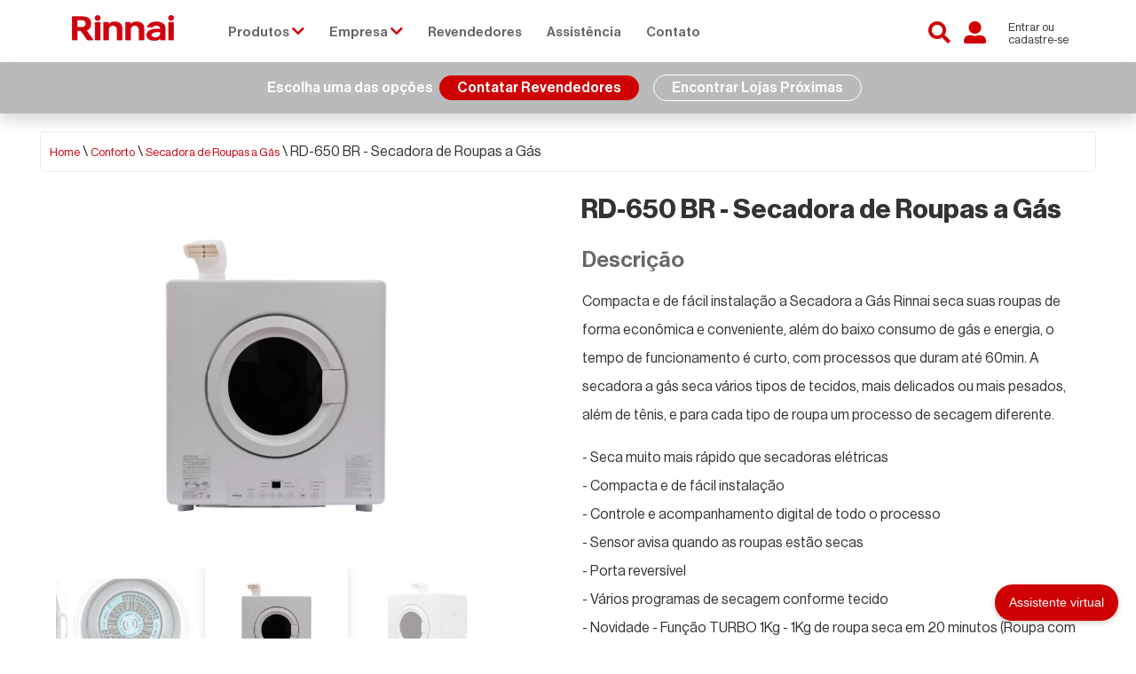

--- FILE ---
content_type: text/html; charset=UTF-8
request_url: https://www.rinnai.com.br/conforto/secadora-de-roupas-a-gas/rd-650-br/
body_size: 23076
content:
<!DOCTYPE html>
<html lang="pt">

<head><script>(function(w,i,g){w[g]=w[g]||[];if(typeof w[g].push=='function')w[g].push(i)})
(window,'GTM-TMK23HM','google_tags_first_party');</script><script>(function(w,d,s,l){w[l]=w[l]||[];(function(){w[l].push(arguments);})('set', 'developer_id.dY2E1Nz', true);
		var f=d.getElementsByTagName(s)[0],
		j=d.createElement(s);j.async=true;j.src='/aim3/';
		f.parentNode.insertBefore(j,f);
		})(window,document,'script','dataLayer');</script>
    <title>Secadora de Roupas a Gás Rinnai RD-650 BR6,5 kg de roupa centrifugada</title>
<meta charset="utf-8">
<meta name="author" content="Rotamáxima - www.rotamaximadigital.com.br">
<meta name="description" content="Economize tempo e dinheiro com alta eficiência no processo de secagem. Progrmação computadorizada mesmo para as roupas mais delicadas e até mesmo tênis." />
<meta name="keywords" content="banho quente, agua quente, banho, apartamento novo, banheiro aquecedor, aquecedores de agua, aquecedores rinnai, aquecedores a gás, conforto, qualidade, tecnologia, aquecedores residenciais, aquecedores industriais, bomba para aquecedor, panela de arroz a gás, secadora a gás , produtos industriais" />
<meta http-equiv="Content-Language" content="pt-br" />
<meta name="robots" content="all" />
<meta name="viewport" content="width=device-width, initial-scale=1">
<meta http-equiv="expires" content="date">
<meta http-equiv="cache-control" content="public" />
<meta http-equiv="Pragma" content="public">

<link href="https://www.rinnai.com.br/content/css/jquery-ui.css?v=2" rel="stylesheet">
<link href="https://www.rinnai.com.br/content/css/superfish.css?v=40" rel="stylesheet">
<link href="https://www.rinnai.com.br/content/css/custom.css?v=39" rel="stylesheet" />
<link href="https://www.rinnai.com.br/content/css/half-slider.css?v=2" rel="stylesheet" />
<link href="https://www.rinnai.com.br/content/css/bootstrap.min.css?v=2" rel="stylesheet">
<link href="https://www.rinnai.com.br/content/css/responsive.css?v=1" rel="stylesheet">


<link rel="stylesheet" type="text/css" href="https://www.rinnai.com.br/content/css/extras/select2.min.css">
<link rel="stylesheet" type="text/css" href="https://www.rinnai.com.br/content/css/extras/main.css">

<!-- IMPORT FONT AWESOME  -->
<link rel="stylesheet" href="https://pro.fontawesome.com/releases/v5.13.0/css/all.css">
<script src="https://www.rinnai.com.br/content/js/jquery-1.12.4.js"></script>

<!-- Google Tag Manager -->
<script>(function(w,d,s,l,i){w[l]=w[l]||[];w[l].push({'gtm.start':
new Date().getTime(),event:'gtm.js'});var f=d.getElementsByTagName(s)[0],
j=d.createElement(s),dl=l!='dataLayer'?'&l='+l:'';j.async=true;j.src=
'https://www.googletagmanager.com/gtm.js?id='+i+dl;f.parentNode.insertBefore(j,f);
})(window,document,'script','dataLayer','GTM-TMK23HM');</script>
<!-- End Google Tag Manager -->



<link rel="preload" href="https://www.rinnai.com.br/content/fonts/NHaasGroteskDSPro-15UltTh.woff" as="font" type="font/woff2" crossorigin="anonymous" data-head-react="true" />
<link rel="preload" href="https://www.rinnai.com.br/content/fonts/NHaasGroteskDSPro-16UltThIt.woff" as="font" type="font/woff2" crossorigin="anonymous" data-head-react="true" />
<link rel="preload" href="https://www.rinnai.com.br/content/fonts/NHaasGroteskDSPro-35XLt.woff" as="font" type="font/woff2" crossorigin="anonymous" data-head-react="true" />
<link rel="preload" href="https://www.rinnai.com.br/content/fonts/NHaasGroteskDSPro-36XLtIt.woff" as="font" type="font/woff2" crossorigin="anonymous" data-head-react="true" />

<link rel="preload" href="https://www.rinnai.com.br/content/fonts/NeueHaasDisplay-Roman.ttf" as="font" type="font/woff2" crossorigin="anonymous" data-head-react="true" />
<link rel="preload" href="https://www.rinnai.com.br/fonts/NHaasGroteskDSPro-65Md.woff2" as="font" type="font/woff2" crossorigin="anonymous" data-head-react="true" />
<link rel="preload" href="https://www.rinnai.com.br/fonts/NHaasGroteskDSPro-75Bd.woff2" as="font" type="font/woff2" crossorigin="anonymous" data-head-react="true" />
<link rel="preload" href="https://www.rinnai.com.br/fonts/NHaasGroteskDSPro-95Blk.woff2" as="font" type="font/woff2" crossorigin="anonymous" data-head-react="true" />
<link rel="preload" href="https://www.rinnai.com.br/fonts/NHaasGroteskDSPro-35XLt.woff2" as="font" type="font/woff2" crossorigin="anonymous" data-head-react="true" />
<link rel="preload" href="https://www.rinnai.com.br/fonts/NHaasGroteskDSPro-55Rg.woff2" as="font" type="font/woff2" crossorigin="anonymous" data-head-react="true" />










<link href="https://www.rinnai.com.br/content/css/fontsrinnai.css?v=1" rel="stylesheet">


</head>

<body>

 <!-- Google Tag Manager (noscript) -->
 <noscript><iframe src="https://www.googletagmanager.com/ns.html?id=GTM-TMK23HM" height="0" width="0" style="display:none;visibility:hidden"></iframe></noscript>
    <!-- End Google Tag Manager (noscript) -->


    <div style="background-color:#FFF">
        <div style="display: none !important; ">
                    </div>
        
<!-- start -->
        <!-- Menu Mobile Inicio -->
<style>
    .mobile-container_24 {
        margin: auto;
        background-color: #fff;
        color: white;
        border-radius: 10px;
    }

    .topnav_24 {
        overflow: hidden;
        background-color: #fff;
        position: relative;
    }

    .topnav_24 #myLinks_24 {
        display: none;
        background-color: #333;
    }

    .topnav_24 a {
        color: white;
        padding: 10px 15px;
        text-decoration: none;
        font-size: 17px;
        display: block;
    }

    .topnav_24 a.icon_24 {
        background-color: #fff;
        display: block;
        position: absolute;
        right: 0;
        top: 0;
    }

    .topnav_24 a:hover {
        background-color: #fff;
        color: black;
    }

    .active_24 {
        background-color: #fff;
        color: white;
    }

    .sub-items {
        display: none;
        padding-left: 10px;
    }

    .sub-items ul {
        list-style: none;
        padding: 0;
    }

    .sub-items ul li {
        padding-left: 5px;
    }
</style>

<!-- Top Navigation Menu -->
<div class="mobile-container_24 mobile shadow">
    <div class="topnav_24">
        <div class="row">
            <div class="col-7">

                <a href="https://www.rinnai.com.br" class="active_24 text-left" style="margin-top: -4px;"  >
                    <picture>
                        <source width="161" height="66" srcset="https://www.rinnai.com.br/img/webp/logo.webp" type="image/webp" alt="Logo da Rinnai">
                        <img width="161" height="66" src="https://www.rinnai.com.br/images/logo.png" class="imgl" alt="Logo da Rinnai" srcset="https://www.rinnai.com.br/images/logo.png">
                    </picture>
                </a>
            </div>
            <div class="col-5">

                <div class="row">
                    <div class="col-6 text-right">
                        <a class="mt-3 pr-0 mr-0 text-right" style="font-size:13px; color:#cf0003; line-height:14px !important;" href="https://www.rinnai.com.br/applogin/">
                            <i class="fas fa-user-alt text-center" style="font-size:25px; color:#cf0003;"></i>
                        </a>
                    </div>

                    <div class="col-6 text-left">
                        <a href="javascript:void(0);" class="pl-0 ml-o icon text-left mt-3 mr-4" onclick="myFunction()">
                            <img width="44" height="30" src="https://www.rinnai.com.br/images/menu-responsive.png" alt="Menu" />
                        </a>
                    </div>
                </div>


            </div>





        </div>
        <div id="myLinks_24">


   


            <a href="#" onclick="toggleSubItems_24('produtos')">Produtos <i class="fas fa-chevron-down" style="color:#cf0003;"></i></a>
            <div class="sub-items produtos">
                <ul>
                    <li><a href="https://www.rinnai.com.br/aquecedores-a-gas/">Aquecedores a gás</a></li>
                    <li><a href="https://www.rinnai.com.br/aquecedores-eletricos/">Aquecedores elétricos</a></li>
                    <li><a href="https://www.rinnai.com.br/aquecedores-solar/">Aquecimento Solar</a></li>
                    <li><a href="https://www.rinnai.com.br/conforto/">Conforto</a></li>
                    <li><a href="https://www.rinnai.com.br/cozinha/">Cozinha</a></li>
                    <li><a href="https://www.rinnai.com.br/acessorios/">Acessórios</a></li>
                </ul>
            </div>

            <a href="#" onclick="toggleSubItems_24('empresa')">Empresa <i class="fas fa-chevron-down" style="color:#cf0003;"></i></a>
            <div class="sub-items empresa">
                <ul>
                    <li><a href="https://www.rinnai.com.br/compromisso-rinnai/">Compromisso Rinnai</a></li>
                    <li><a href="https://conteudos.rinnai.com.br/">Conteúdos</a></li>
                    <li><a href="https://www.rinnai.com.br/linha_tempo/">Linha do tempo</a></li>
                    <li><a href="https://www.rinnai.com.br/mensagem-do-presidente-do-grupo-rinnai/">Mensagem do presidente do grupo Rinnai</a></li>
                    <li><a href="https://www.rinnai.com.br/sustentabilidade/">Qualidade e sustentabilidade</a></li>
                    <li><a href="https://www.rinnai.com.br/rinnai-brasil-mundo/">Rinnai no Brasil e no Mundo</a></li>

                </ul>
            </div>

            <a href="https://www.rinnai.com.br/localizador/revendedor/">Revendedores</a>
            <a href="https://www.rinnai.com.br/localizador/assistencia/">Assistência</a>
            <a href="https://www.rinnai.com.br/canais-atendimento/">Canais de atendimento</a>
        </div>
    </div>
</div>
<!-- Top Navigation Menu -->

<script>
    function myFunction() {
        var x = document.getElementById("myLinks_24");
        if (x.style.display === "block") {
            x.style.display = "none";
        } else {
            x.style.display = "block";
        }
    }

    function toggleSubItems_24(menuType_24) {
        var subItems = document.querySelector('.sub-items.' + menuType_24);
        subItems.style.display = (subItems.style.display === 'none' || subItems.style.display === '') ? 'block' : 'none';
    }
</script>


 

<!-- Menu Mobile Fim -->

        <div id="shadowD" class="desktop container-fluid p-0 m-0 menu shadow" style="background-color:#fff; z-index:999999; position:fixed; margin-top:0px;" >

             
<div class="container_novo" id="topo_desktop">
    <div class="d-flex align-items-center ">

        <div class="col-2">
            <a href="https://www.rinnai.com.br">

             <!-- IMAGEM WEBP -->   
             <picture>
                    <source width="161" height="66" srcset="https://www.rinnai.com.br/img/webp/logo.webp" type="image/webp" alt="Logo da Rinnai">
                    <img width="161" height="66" src="https://www.rinnai.com.br/images/logo.png" alt="Logo da Rinnai" srcset="https://www.rinnai.com.br/images/logo.png">
                </picture>

            </a>
        </div>

        <div class="col-8 text-left mt-2" style="padding-left:0px !important; padding-right:0px !important; margin-left:0px;">

            <div style="margin:auto;">

                                    <nav id="menuHeader" style="z-index:10000;">
                        <ul class="sf-menu">
                            <li>
                                <a href="https://www.rinnai.com.br/produtos/" class="aprod font2b">Produtos <i class="fas fa-chevron-down" style="color:#cf0003;"></i><span style="font-size:8px; color:#cf0003; font-weight:100;  " class="glyphicon glyphicon-chevron-down"></span></a>
                                <!--<ul class="aaaa- submPro">-->
                                <ul class="aaaa- submPro">
                                    <li class="submItem">
                                        <div class="submenu col-xs-12">
                                            
                                                <div class="cat-menu">
                                                    <a href="https://www.rinnai.com.br/aquecedores-a-gas/" class="cat-principal1 active">
                                                        Aquecedores a Gás                                                    </a>
                                                </div>
                                            
                                                <div class="cat-menu">
                                                    <a href="https://www.rinnai.com.br/aquecedores-eletricos/" class="cat-principal92 ">
                                                        Aquecedores Elétricos                                                    </a>
                                                </div>
                                            
                                                <div class="cat-menu">
                                                    <a href="https://www.rinnai.com.br/aquecedores-solar/" class="cat-principal2 ">
                                                        Aquecimento Solar                                                    </a>
                                                </div>
                                            
                                                <div class="cat-menu">
                                                    <a href="https://www.rinnai.com.br/conforto/" class="cat-principal3 ">
                                                        Conforto                                                    </a>
                                                </div>
                                            
                                                <div class="cat-menu">
                                                    <a href="https://www.rinnai.com.br/cozinha/" class="cat-principal15 ">
                                                        Cozinha                                                    </a>
                                                </div>
                                            
                                                <div class="cat-menu">
                                                    <a href="https://www.rinnai.com.br/acessorios/" class="cat-principal16 ">
                                                        Acessórios                                                    </a>
                                                </div>
                                            
                                            <div class="content-menu ccmenu">

                                                
                                                            <div class="blockLvl blockLvl4 produto produtos1 tamanho1" data="4">
                                                                <div class="linkMenu">
                                                                    <p class="catLvl2">
                                                                        <a href="https://www.rinnai.com.br/aquecedores-a-gas/linha-digital/" class="subcategoria">Linha Digital</a>
                                                                    </p>



                                                                                                                                            <a href="https://www.rinnai.com.br/aquecedores-a-gas/linha-digital/E10/" class="produto">E10</a>

                                                                                                                                            <a href="https://www.rinnai.com.br/aquecedores-a-gas/linha-digital/e15-glp/" class="produto">E15 GLP</a>

                                                                                                                                            <a href="https://www.rinnai.com.br/aquecedores-a-gas/linha-digital/e15-1/" class="produto">E15</a>

                                                                                                                                            <a href="https://www.rinnai.com.br/aquecedores-a-gas/linha-digital/e15ff-1/" class="produto">E15FF</a>

                                                                                                                                            <a href="https://www.rinnai.com.br/aquecedores-a-gas/linha-digital/e17-1/" class="produto">E17</a>

                                                                                                                                            <a href="https://www.rinnai.com.br/aquecedores-a-gas/linha-digital/e21-1/" class="produto">E21</a>

                                                                                                                                            <a href="https://www.rinnai.com.br/aquecedores-a-gas/linha-digital/e27-1/" class="produto">E27</a>

                                                                                                                                            <a href="https://www.rinnai.com.br/aquecedores-a-gas/linha-digital/e33-1/" class="produto">E33</a>

                                                                                                                                            <a href="https://www.rinnai.com.br/aquecedores-a-gas/linha-digital/e35-fea/" class="produto">E35 FEA</a>

                                                                                                                                            <a href="https://www.rinnai.com.br/aquecedores-a-gas/linha-digital/C40-1/" class="produto">C40</a>

                                                                                                                                            <a href="https://www.rinnai.com.br/aquecedores-a-gas/linha-digital/-e43/" class="produto">E43</a>

                                                                                                                                    </div>

                                                                <div class="imgMenul img4 img4l"></div>
                                                                <div class="imgMenu img4">
                                                                    <!--<img src="https://www.rinnai.com.br/canvas.php?f=foto_menu&imagem=uploads/categoria/Imagem categoria digital.jpg" alt="Linha Digital" />-->
                                                                    <img src="https://www.rinnai.com.br/content/uploads/categoria/Imagem categoria digital.jpg" alt="Linha Digital" />
                                                                </div>
                                                            </div>
                                                        
                                                            <div class="blockLvl blockLvl6 produto produtos1 tamanho1" data="6">
                                                                <div class="linkMenu">
                                                                    <p class="catLvl2">
                                                                        <a href="https://www.rinnai.com.br/aquecedores-a-gas/linha-onnsen/" class="subcategoria">Linha Onnsen</a>
                                                                    </p>



                                                                                                                                            <a href="https://www.rinnai.com.br/aquecedores-a-gas/linha-onnsen/m-07bp/" class="produto">M07 BP</a>

                                                                                                                                            <a href="https://www.rinnai.com.br/aquecedores-a-gas/linha-onnsen/m08fe/" class="produto">M08 FE</a>

                                                                                                                                            <a href="https://www.rinnai.com.br/aquecedores-a-gas/linha-onnsen/m09/" class="produto">M09</a>

                                                                                                                                            <a href="https://www.rinnai.com.br/aquecedores-a-gas/linha-onnsen/m11/" class="produto">M11</a>

                                                                                                                                            <a href="https://www.rinnai.com.br/aquecedores-a-gas/linha-onnsen/m15-1/" class="produto">M15</a>

                                                                                                                                            <a href="https://www.rinnai.com.br/aquecedores-a-gas/linha-onnsen/m20/" class="produto">M20</a>

                                                                                                                                    </div>

                                                                <div class="imgMenul img6 img6l"></div>
                                                                <div class="imgMenu img6">
                                                                    <!--<img src="https://www.rinnai.com.br/canvas.php?f=foto_menu&imagem=uploads/categoria/Imagem categoria Onnsen.png" alt="Linha Onnsen" />-->
                                                                    <img src="https://www.rinnai.com.br/content/uploads/categoria/Imagem categoria Onnsen.png" alt="Linha Onnsen" />
                                                                </div>
                                                            </div>
                                                        
                                                            <div class="blockLvl blockLvl8 produto produtos1 tamanho1" data="8">
                                                                <div class="linkMenu">
                                                                    <p class="catLvl2">
                                                                        <a href="https://www.rinnai.com.br/aquecedores-a-gas/linha-industrial/" class="subcategoria">Linha Industrial</a>
                                                                    </p>



                                                                                                                                            <a href="https://www.rinnai.com.br/aquecedores-a-gas/linha-industrial/e35-fec/" class="produto">E35 FEC</a>

                                                                                                                                            <a href="https://www.rinnai.com.br/aquecedores-a-gas/linha-industrial/m15s/" class="produto">M15 S</a>

                                                                                                                                            <a href="https://www.rinnai.com.br/aquecedores-a-gas/linha-industrial/e21-fec/" class="produto">E21 FEC</a>

                                                                                                                                            <a href="https://www.rinnai.com.br/aquecedores-a-gas/linha-industrial/C40-1/" class="produto">C40</a>

                                                                                                                                            <a href="https://www.rinnai.com.br/aquecedores-a-gas/linha-industrial/-e43/" class="produto">E43</a>

                                                                                                                                    </div>

                                                                <div class="imgMenul  img8l"></div>
                                                                <div class="imgMenu img8">
                                                                    <!--<img src="https://www.rinnai.com.br/canvas.php?f=foto_menu&imagem=uploads/categoria/Imagem categoria industrial.png" alt="Linha Industrial" />-->
                                                                    <img src="https://www.rinnai.com.br/content/uploads/categoria/Imagem categoria industrial.png" alt="Linha Industrial" />
                                                                </div>
                                                            </div>
                                                                                                        
                                                            <div class="blockLvl blockLvl93 produto produtos92 tamanho92" data="93">
                                                                <div class="linkMenu">
                                                                    <p class="catLvl2">
                                                                        <a href="https://www.rinnai.com.br/aquecedores-eletricos/acumulacao/" class="subcategoria">Acumulação</a>
                                                                    </p>



                                                                                                                                            <a href="https://www.rinnai.com.br/aquecedores-eletricos/acumulacao/aquecedor-eletrico-30/" class="produto">30 litros Aquecedor Elétrico Acumulação RET-030 M</a>

                                                                                                                                            <a href="https://www.rinnai.com.br/aquecedores-eletricos/acumulacao/aquecedor-eletrico-50/" class="produto">50 litros Aquecedor Elétrico Acumulação RET-050 M</a>

                                                                                                                                            <a href="https://www.rinnai.com.br/aquecedores-eletricos/acumulacao/aquecedor-eletrico-80/" class="produto">80 litros Aquecedor Elétrico Acumulação RET-080 M</a>

                                                                                                                                            <a href="https://www.rinnai.com.br/aquecedores-eletricos/acumulacao/aquecedor-eletrico-100/" class="produto">100 litros Aquecedor Elétrico Acumulação RET-100 M</a>

                                                                                                                                    </div>

                                                                <div class="imgMenul img93 img93l"></div>
                                                                <div class="imgMenu img93">
                                                                    <!--<img src="https://www.rinnai.com.br/canvas.php?f=foto_menu&imagem=uploads/categoria/RET-030 F mini.png" alt="Acumulação" />-->
                                                                    <img src="https://www.rinnai.com.br/content/uploads/categoria/RET-030 F mini.png" alt="Acumulação" />
                                                                </div>
                                                            </div>
                                                                                                        
                                                            <div class="blockLvl blockLvl21 produto produtos2 tamanho2" data="21">
                                                                <div class="linkMenu">
                                                                    <p class="catLvl2">
                                                                        <a href="https://www.rinnai.com.br/aquecedores-solar/coletores/" class="subcategoria">Coletores</a>
                                                                    </p>



                                                                                                                                            <a href="https://www.rinnai.com.br/aquecedores-solar/coletores/coletor-titanium-plus-xe/" class="produto">Coletor Solar TITANIUM PLUS XE</a>

                                                                                                                                            <a href="https://www.rinnai.com.br/aquecedores-solar/coletores/coletor-black-tech-xe/" class="produto">Coletor Solar BLACK TECH XE</a>

                                                                                                                                    </div>

                                                                <div class="imgMenul img21 img21l"></div>
                                                                <div class="imgMenu img21">
                                                                    <!--<img src="https://www.rinnai.com.br/canvas.php?f=foto_menu&imagem=uploads/categoria/Imagem categoria coletor.png" alt="Coletores" />-->
                                                                    <img src="https://www.rinnai.com.br/content/uploads/categoria/Imagem categoria coletor.png" alt="Coletores" />
                                                                </div>
                                                            </div>
                                                        
                                                            <div class="blockLvl blockLvl22 produto produtos2 tamanho2" data="22">
                                                                <div class="linkMenu">
                                                                    <p class="catLvl2">
                                                                        <a href="https://www.rinnai.com.br/aquecedores-solar/reservatorios/" class="subcategoria">Reservatórios Termossolares</a>
                                                                    </p>



                                                                                                                                            <a href="https://www.rinnai.com.br/aquecedores-solar/reservatorios/reservatorios-solar-bp5/" class="produto">Reservatórios Termossolares BP5</a>

                                                                                                                                            <a href="https://www.rinnai.com.br/aquecedores-solar/reservatorios/reservatorio-solar-bp5-nivel/" class="produto">Reservatórios Termossolares BP5 em nível</a>

                                                                                                                                            <a href="https://www.rinnai.com.br/aquecedores-solar/reservatorios/reservatorios-solar-alta-pressao/" class="produto">Reservatórios Termossolares Alta Pressão</a>

                                                                                                                                    </div>

                                                                <div class="imgMenul img22 img22l"></div>
                                                                <div class="imgMenu img22">
                                                                    <!--<img src="https://www.rinnai.com.br/canvas.php?f=foto_menu&imagem=uploads/categoria/Imagem categoria tanque.png" alt="Reservatórios Termossolares" />-->
                                                                    <img src="https://www.rinnai.com.br/content/uploads/categoria/Imagem categoria tanque.png" alt="Reservatórios Termossolares" />
                                                                </div>
                                                            </div>
                                                                                                        
                                                            <div class="blockLvl blockLvl23 produto produtos3 tamanho3" data="23">
                                                                <div class="linkMenu">
                                                                    <p class="catLvl2">
                                                                        <a href="https://www.rinnai.com.br/conforto/caldeira-mural/" class="subcategoria">Caldeira Mural</a>
                                                                    </p>



                                                                                                                                            <a href="https://www.rinnai.com.br/conforto/caldeira-mural/caldeira-mural-b30/" class="produto">REU-B300 FEA</a>

                                                                                                                                    </div>

                                                                <div class="imgMenul img23 img23l"></div>
                                                                <div class="imgMenu img23">
                                                                    <!--<img src="https://www.rinnai.com.br/canvas.php?f=foto_menu&imagem=uploads/categoria/Imagem categoria caldeira.png" alt="Caldeira Mural" />-->
                                                                    <img src="https://www.rinnai.com.br/content/uploads/categoria/Imagem categoria caldeira.png" alt="Caldeira Mural" />
                                                                </div>
                                                            </div>
                                                        
                                                            <div class="blockLvl blockLvl24 produto produtos3 tamanho3" data="24">
                                                                <div class="linkMenu">
                                                                    <p class="catLvl2">
                                                                        <a href="https://www.rinnai.com.br/conforto/secadora-de-roupas-a-gas/" class="subcategoria">Secadora de Roupas a Gás</a>
                                                                    </p>



                                                                                                                                            <a href="https://www.rinnai.com.br/conforto/secadora-de-roupas-a-gas/rd-650-br/" class="produto">RD-650 BR - Secadora de Roupas a Gás</a>

                                                                                                                                    </div>

                                                                <div class="imgMenul img24 img24l"></div>
                                                                <div class="imgMenu img24">
                                                                    <!--<img src="https://www.rinnai.com.br/canvas.php?f=foto_menu&imagem=uploads/categoria/248a2775f172e5f31045f39ac8f8d0dea7.png" alt="Secadora de Roupas a Gás" />-->
                                                                    <img src="https://www.rinnai.com.br/content/uploads/categoria/248a2775f172e5f31045f39ac8f8d0dea7.png" alt="Secadora de Roupas a Gás" />
                                                                </div>
                                                            </div>
                                                        
                                                            <div class="blockLvl blockLvl44 produto produtos3 tamanho3" data="44">
                                                                <div class="linkMenu">
                                                                    <p class="catLvl2">
                                                                        <a href="https://www.rinnai.com.br/conforto/bomba-de-calor/" class="subcategoria">Bomba de Calor</a>
                                                                    </p>



                                                                                                                                            <a href="https://www.rinnai.com.br/conforto/bomba-de-calor/bomba-de-calor-07/" class="produto">RHP-07 (23.800 BTU)</a>

                                                                                                                                            <a href="https://www.rinnai.com.br/conforto/bomba-de-calor/bomba-de-calor-rhp-09/" class="produto">RHP-09 (30.600 BTU)</a>

                                                                                                                                            <a href="https://www.rinnai.com.br/conforto/bomba-de-calor/bomba-de-calor-rhp-12/" class="produto">RHP-12 (39.100 BTU)</a>

                                                                                                                                            <a href="https://www.rinnai.com.br/conforto/bomba-de-calor/bomba-de-calor-rhp-14/" class="produto">RHP-14 (45.900 BTU)</a>

                                                                                                                                            <a href="https://www.rinnai.com.br/conforto/bomba-de-calor/bomba-de-calor-rhp-16/" class="produto">RHP-16 (52.360 BTU)</a>

                                                                                                                                            <a href="https://www.rinnai.com.br/conforto/bomba-de-calor/bomba-de-calor-rhp-19/" class="produto">RHP-19 (62.900 BTU)</a>

                                                                                                                                    </div>

                                                                <div class="imgMenul img44 img44l"></div>
                                                                <div class="imgMenu img44">
                                                                    <!--<img src="https://www.rinnai.com.br/canvas.php?f=foto_menu&imagem=uploads/categoria/icone-menu-tr-calor.png" alt="Bomba de Calor" />-->
                                                                    <img src="https://www.rinnai.com.br/content/uploads/categoria/icone-menu-tr-calor.png" alt="Bomba de Calor" />
                                                                </div>
                                                            </div>
                                                                                                        
                                                            <div class="blockLvl blockLvl25 produto produtos15 tamanho15" data="25">
                                                                <div class="linkMenu">
                                                                    <p class="catLvl2">
                                                                        <a href="https://www.rinnai.com.br/cozinha/panela-de-arroz-a-gas/" class="subcategoria">Panela de Arroz a Gás</a>
                                                                    </p>



                                                                                                                                            <a href="https://www.rinnai.com.br/cozinha/panela-de-arroz-a-gas/rr50a-panela-de-arroz-a-gas/" class="produto">RR-50 A - Panela de Arroz a Gás</a>

                                                                                                                                    </div>

                                                                <div class="imgMenul img25 img25l"></div>
                                                                <div class="imgMenu img25">
                                                                    <!--<img src="https://www.rinnai.com.br/canvas.php?f=foto_menu&imagem=uploads/categoria/256afedd81f00e373c535ca3e099bde394.jpg" alt="Panela de Arroz a Gás" />-->
                                                                    <img src="https://www.rinnai.com.br/content/uploads/categoria/256afedd81f00e373c535ca3e099bde394.jpg" alt="Panela de Arroz a Gás" />
                                                                </div>
                                                            </div>
                                                        
                                                            <div class="blockLvl blockLvl26 produto produtos15 tamanho15" data="26">
                                                                <div class="linkMenu">
                                                                    <p class="catLvl2">
                                                                        <a href="https://www.rinnai.com.br/cozinha/churrasqueira-a-gas/" class="subcategoria">Churrasqueira a Gás</a>
                                                                    </p>



                                                                                                                                            <a href="https://www.rinnai.com.br/cozinha/churrasqueira-a-gas/churrasqueira-a-gas/" class="produto">Churrasqueira a Gás</a>

                                                                                                                                    </div>

                                                                <div class="imgMenul img26 img26l"></div>
                                                                <div class="imgMenu img26">
                                                                    <!--<img src="https://www.rinnai.com.br/canvas.php?f=foto_menu&imagem=uploads/categoria/26c373f8c83fd17e442673e3c04c935158.jpg" alt="Churrasqueira a Gás" />-->
                                                                    <img src="https://www.rinnai.com.br/content/uploads/categoria/26c373f8c83fd17e442673e3c04c935158.jpg" alt="Churrasqueira a Gás" />
                                                                </div>
                                                            </div>
                                                                                                        
                                                            <div class="blockLvl blockLvl27 produto produtos16 tamanho16" data="27">
                                                                <div class="linkMenu">
                                                                    <p class="catLvl2">
                                                                        <a href="https://www.rinnai.com.br/acessorios/recirculacao-automatizada/" class="subcategoria">Recirculação Automatizada</a>
                                                                    </p>



                                                                                                                                            <a href="https://www.rinnai.com.br/acessorios/recirculacao-automatizada/rcs-9-brv-smartstart-1-1-1-1/" class="produto">RCS-9 BRV - Smartstart</a>

                                                                                                                                            <a href="https://www.rinnai.com.br/acessorios/recirculacao-automatizada/rcs-9-br-smartstart/" class="produto">RCS-9 BR - Smartstart</a>

                                                                                                                                    </div>

                                                                <div class="imgMenul img27 img27l"></div>
                                                                <div class="imgMenu img27">
                                                                    <!--<img src="https://www.rinnai.com.br/canvas.php?f=foto_menu&imagem=uploads/categoria/27a823cd4eb1fdf198bedd162b49e334cc.jpg" alt="Recirculação Automatizada" />-->
                                                                    <img src="https://www.rinnai.com.br/content/uploads/categoria/27a823cd4eb1fdf198bedd162b49e334cc.jpg" alt="Recirculação Automatizada" />
                                                                </div>
                                                            </div>
                                                        
                                                            <div class="blockLvl blockLvl28 produto produtos16 tamanho16" data="28">
                                                                <div class="linkMenu">
                                                                    <p class="catLvl2">
                                                                        <a href="https://www.rinnai.com.br/acessorios/valvula-misturadora-automatica/" class="subcategoria">Válvula Misturadora Automática</a>
                                                                    </p>



                                                                                                                                            <a href="https://www.rinnai.com.br/acessorios/valvula-misturadora-automatica/valvulas-misturadoras-automaticas-serie-rmcm/" class="produto">Válvulas Misturadoras Automáticas Série RMCM</a>

                                                                                                                                    </div>

                                                                <div class="imgMenul img28 img28l"></div>
                                                                <div class="imgMenu img28">
                                                                    <!--<img src="https://www.rinnai.com.br/canvas.php?f=foto_menu&imagem=uploads/categoria/289729cb6ab6c974d55da3484d7535a945.jpg" alt="Válvula Misturadora Automática" />-->
                                                                    <img src="https://www.rinnai.com.br/content/uploads/categoria/289729cb6ab6c974d55da3484d7535a945.jpg" alt="Válvula Misturadora Automática" />
                                                                </div>
                                                            </div>
                                                        
                                                            <div class="blockLvl blockLvl29 produto produtos16 tamanho16" data="29">
                                                                <div class="linkMenu">
                                                                    <p class="catLvl2">
                                                                        <a href="https://www.rinnai.com.br/acessorios/bombas-pressurizadoras/" class="subcategoria">Bombas Pressurizadoras</a>
                                                                    </p>



                                                                                                                                            <a href="https://www.rinnai.com.br/acessorios/bombas-pressurizadoras/pressurizador-rfs-120w/" class="produto">Pressurizador RFS 120W</a>

                                                                                                                                            <a href="https://www.rinnai.com.br/acessorios/bombas-pressurizadoras/pressurizador-rls-120w/" class="produto">Pressurizador RLS 120W (Latão)</a>

                                                                                                                                            <a href="https://www.rinnai.com.br/acessorios/bombas-pressurizadoras/pressurizador-rfs-245w/" class="produto">Pressurizador RFS 245W</a>

                                                                                                                                            <a href="https://www.rinnai.com.br/acessorios/bombas-pressurizadoras/pressurizador-rls-245w/" class="produto">Pressurizador RLS 245W (Latão)</a>

                                                                                                                                            <a href="https://www.rinnai.com.br/acessorios/bombas-pressurizadoras/-bomba-inversora-05/" class="produto">Bomba com Inversor de Frequência - RPI05PV2</a>

                                                                                                                                            <a href="https://www.rinnai.com.br/acessorios/bombas-pressurizadoras/-bomba-inversora-10/" class="produto">Bomba com Inversor de Frequência - RPI10PV2</a>

                                                                                                                                            <a href="https://www.rinnai.com.br/acessorios/bombas-pressurizadoras/bomba-inversora-20/" class="produto">Bomba com Inversor de Frequência - RPI20PV2</a>

                                                                                                                                    </div>

                                                                <div class="imgMenul img29 img29l"></div>
                                                                <div class="imgMenu img29">
                                                                    <!--<img src="https://www.rinnai.com.br/canvas.php?f=foto_menu&imagem=uploads/categoria/298f0e848dcc163a58917011df6017f983.jpg" alt="Bombas Pressurizadoras" />-->
                                                                    <img src="https://www.rinnai.com.br/content/uploads/categoria/298f0e848dcc163a58917011df6017f983.jpg" alt="Bombas Pressurizadoras" />
                                                                </div>
                                                            </div>
                                                        
                                                            <div class="blockLvl blockLvl42 produto produtos16 tamanho16" data="42">
                                                                <div class="linkMenu">
                                                                    <p class="catLvl2">
                                                                        <a href="https://www.rinnai.com.br/acessorios/duchas/" class="subcategoria">Duchas</a>
                                                                    </p>



                                                                                                                                            <a href="https://www.rinnai.com.br/acessorios/duchas/ducha-rsh-800/" class="produto">RSH-800</a>

                                                                                                                                            <a href="https://www.rinnai.com.br/acessorios/duchas/ducha-rsh-850/" class="produto">RSH-850</a>

                                                                                                                                            <a href="https://www.rinnai.com.br/acessorios/duchas/ducha-rsh-1000/" class="produto">RSH-1000</a>

                                                                                                                                            <a href="https://www.rinnai.com.br/acessorios/duchas/ducha-rsh-1500/" class="produto">RSH-1500</a>

                                                                                                                                            <a href="https://www.rinnai.com.br/acessorios/duchas/ducha-rsh-2000/" class="produto">RSH-2000</a>

                                                                                                                                            <a href="https://www.rinnai.com.br/acessorios/duchas/ducha-rsh-1001/" class="produto">RSH-1001</a>

                                                                                                                                            <a href="https://www.rinnai.com.br/acessorios/duchas/ducha-rsh-1501/" class="produto">RSH-1501</a>

                                                                                                                                            <a href="https://www.rinnai.com.br/acessorios/duchas/ducha-rsh-2001/" class="produto">RSH-2001</a>

                                                                                                                                    </div>

                                                                <div class="imgMenul img42 img42l"></div>
                                                                <div class="imgMenu img42">
                                                                    <!--<img src="https://www.rinnai.com.br/canvas.php?f=foto_menu&imagem=uploads/categoria/423a2d7ec41a5d733c4a05d175821fb405.png" alt="Duchas" />-->
                                                                    <img src="https://www.rinnai.com.br/content/uploads/categoria/423a2d7ec41a5d733c4a05d175821fb405.png" alt="Duchas" />
                                                                </div>
                                                            </div>
                                                        
                                                            <div class="blockLvl blockLvl45 produto produtos16 tamanho16" data="45">
                                                                <div class="linkMenu">
                                                                    <p class="catLvl2">
                                                                        <a href="https://www.rinnai.com.br/acessorios/exaustao/" class="subcategoria">Exaustão</a>
                                                                    </p>



                                                                                                                                            <a href="https://www.rinnai.com.br/acessorios/exaustao/duto-inox-e15ff/" class="produto">Duto aço inox E15 FFH</a>

                                                                                                                                            <a href="https://www.rinnai.com.br/acessorios/exaustao/duto-inox-c40/" class="produto">Duto aço inox C40</a>

                                                                                                                                            <a href="https://www.rinnai.com.br/acessorios/exaustao/duto-concentrico-c40/" class="produto">Duto concêntrico C40</a>

                                                                                                                                            <a href="https://www.rinnai.com.br/acessorios/exaustao/rfa08/" class="produto">Kit instalação externa lateral 80mm</a>

                                                                                                                                            <a href="https://www.rinnai.com.br/acessorios/exaustao/rfa06/" class="produto">Kit instalação externa lateral 60mm</a>

                                                                                                                                            <a href="https://www.rinnai.com.br/acessorios/exaustao/rfa16fea/" class="produto">Kit instalação externa frontal 60mm</a>

                                                                                                                                            <a href="https://www.rinnai.com.br/acessorios/exaustao/rfacol/" class="produto">Kit instalação externa frontal 80mm</a>

                                                                                                                                    </div>

                                                                <div class="imgMenul img45 img45l"></div>
                                                                <div class="imgMenu img45">
                                                                    <!--<img src="https://www.rinnai.com.br/canvas.php?f=foto_menu&imagem=uploads/categoria/Imagem categoria exaustão.png" alt="Exaustão" />-->
                                                                    <img src="https://www.rinnai.com.br/content/uploads/categoria/Imagem categoria exaustão.png" alt="Exaustão" />
                                                                </div>
                                                            </div>
                                                        
                                                            <div class="blockLvl blockLvl30 produto produtos16 tamanho16" data="30">
                                                                <div class="linkMenu">
                                                                    <p class="catLvl2">
                                                                        <a href="https://www.rinnai.com.br/acessorios/outros/" class="subcategoria">Outros</a>
                                                                    </p>



                                                                                                                                            <a href="https://www.rinnai.com.br/acessorios/outros/wifi-rou0031/" class="produto">Módulo Controlador WIFI ROU0031</a>

                                                                                                                                            <a href="https://www.rinnai.com.br/acessorios/outros/wifi-rou0040/" class="produto">Módulo Controlador WIFI ROU0040</a>

                                                                                                                                            <a href="https://www.rinnai.com.br/acessorios/outros/valvula-pva/" class="produto">Válvula PVA</a>

                                                                                                                                            <a href="https://www.rinnai.com.br/acessorios/outros/trocadores-de-calor-indireto/" class="produto">Trocadores de Calor Indireto</a>

                                                                                                                                            <a href="https://www.rinnai.com.br/acessorios/outros/quadros-de-comando/" class="produto">Quadros de Comando Modelo RQC</a>

                                                                                                                                            <a href="https://www.rinnai.com.br/acessorios/outros/kit-mec/" class="produto">Kit MEC</a>

                                                                                                                                    </div>

                                                                <div class="imgMenul img30 img30l"></div>
                                                                <div class="imgMenu img30">
                                                                    <!--<img src="https://www.rinnai.com.br/canvas.php?f=foto_menu&imagem=uploads/categoria/Imagem categoria outros.png" alt="Outros" />-->
                                                                    <img src="https://www.rinnai.com.br/content/uploads/categoria/Imagem categoria outros.png" alt="Outros" />
                                                                </div>
                                                            </div>
                                                                                                                                                    </div>
                                        </div>
                                    </li>
                                </ul>
                            </li>
                            <li><a href="#" class="font2b">Empresa <i class="fas fa-chevron-down" style="color:#cf0003;"></i><span style="font-size:8px; color:#cf0003; font-weight:100;  " class="glyphicon glyphicon-chevron-down"></span></a>
                                <ul class="sub">

                                    <li style="border-bottom: 1px solid #ccc;"><a href="https://www.rinnai.com.br/compromisso-rinnai/">Compromisso Rinnai</a></li>

                                    <li style="border-bottom: 1px solid #ccc;"><a href="https://conteudos.rinnai.com.br/">Conteúdos</a></li>

                                    <li style="border-bottom: 1px solid #ccc;"><a href="https://www.rinnai.com.br/linha_tempo/">Linha do tempo</a></li>

                                    <li style="border-bottom: 1px solid #ccc;"><a href="https://www.rinnai.com.br/mensagem-do-presidente-do-grupo-rinnai/">Mensagem do Presidente do Grupo Rinnai</a></li>
                                    <li style="border-bottom: 1px solid #ccc;"><a href="https://www.rinnai.com.br/sustentabilidade/">Qualidade e Sustentabilidade</a></li>

                                    <li style="border-bottom: 1px solid #ccc;"><a href="https://www.rinnai.com.br/rinnai-brasil-mundo/">Rinnai no Brasil e no mundo</a></li>
                         
                                </ul>

                            </li>
                            <li><a href="https://www.rinnai.com.br/localizador/revendedor/" class="font2b">Revendedores</a></li>
                            <li><a href="https://www.rinnai.com.br/localizador/assistencia/" class="font2b">Assistência</a></li>
                            <li><a href="https://www.rinnai.com.br/canais-atendimento/" class="font2b">Contato</a></li>


          
                
                        </ul>
                    </nav>


                
                <!-- -->

                <style>
                    .disfon {
                        margin-top: -10px !important;
                        padding-left: 10px !important;
                    }


                    .disfoff {
                        margin-top: 0px;
                    }


                    ::selection {
                        background: #212129;
                    }

                    .search-wrapper {
                        position: absolute;
                        transform: translate(-102%, -40%);
                        top: 40%;
                        left: 73%;
                    }

                    .search-wrapper.active {}

                    .search-wrapper .input-holder {
                        height: 40px;
                        width: 70px;
                        overflow: hidden;
                        background: rgba(255, 255, 255, 0);
                        border-radius: 6px;
                        position: relative;
                        transition: all 0.3s ease-in-out;
                    }

                    .search-wrapper.active .input-holder {
                        width: 795px;
                        border-radius: 10px;
                        background: #ffffff;
                        transition: all .5s cubic-bezier(0.000, 0.105, 0.035, 1.570);
                    }

                    .search-wrapper .input-holder .search-input {
                        width: 93%;
                        height: 26px;
                        padding: 0px 70px 0 20px;
                        opacity: 0;
                        position: absolute;
                        top: 0px;
                        left: 0px;
                        background: transparent;
                        box-sizing: border-box;
                        border: none;
                        outline: none;
                        font-family: "NeueHaasDisplay-Thin", Arial, Helvetica, sans-serif;
                        font-size: 16px;
                        font-weight: 400;
                        line-height: 20px;
                        color: #666;
                        transform: translate(0, 60px);
                        transition: all .3s cubic-bezier(0.000, 0.105, 0.035, 1.570);
                        transition-delay: 0.3s;
                    }

                    .search-wrapper.active .input-holder .search-input {
                        opacity: 1;
                        transform: translate(0, 10px);
                    }

                    .search-wrapper .input-holder .search-icon {
                        width: 40px;
                        height: 40px;
                        border: none;
                        border-radius: 6px;
                        background: #FFF;
                        padding: 0px;
                        outline: none;
                        position: relative;
                        z-index: 2;
                        float: right;
                        cursor: pointer;
                        transition: all 0.3s ease-in-out;
                    }

                    .search-wrapper.active .input-holder .search-icon {
                        width: 40px;
                        height: 40px;
                        margin: 10px;
                        border-radius: 30px;
                    }

                    .search-wrapper .input-holder .search-icon span {
                        width: 22px;
                        height: 22px;
                        display: inline-block;
                        vertical-align: middle;
                        position: relative;
                        transform: rotate(45deg);
                        transition: all .4s cubic-bezier(0.650, -0.600, 0.240, 1.650);
                    }

                    .search-wrapper.active .input-holder .search-icon span {
                        transform: rotate(-45deg);
                    }

                    .search-wrapper .input-holder .search-icon span::before,
                    .search-wrapper .input-holder .search-icon span::after {
                        position: absolute;
                        content: '';
                    }

                    .search-wrapper .input-holder .search-icon span::before {
                        width: 4px;
                        height: 11px;
                        left: 9px;
                        top: 18px;
                        border-radius: 2px;
                        background: #FE5F55;
                    }

                    .search-wrapper .input-holder .search-icon span::after {
                        width: 14px;
                        height: 14px;
                        left: 0px;
                        top: 0px;
                        border-radius: 16px;
                        border: 4px solid #FE5F55;
                    }

                    .search-wrapper .close {
                        position: absolute;
                        z-index: 999999999999;
                        top: 9px;
                        right: 20px;
                        width: 25px;
                        height: 20px;
                        cursor: pointer;
                        transform: rotate(-180deg);
                        transition: all .3s cubic-bezier(0.285, -0.450, 0.935, 0.110);
                        transition-delay: 0.2s;
                    }

                    .search-wrapper.active .close {
                        right: -30px;
                        transform: rotate(45deg);
                        transition: all .6s cubic-bezier(0.000, 0.105, 0.035, 1.570);
                        transition-delay: 0.5s;
                    }

                    .search-wrapper .close::before,
                    .search-wrapper .close::after {
                        position: absolute;
                        content: '';
                        background: #FE5F55;
                        border-radius: 2px;
                    }

                    .search-wrapper .close::before {
                        width: 5px;
                        height: 25px;
                        left: 10px;
                        top: 0px;
                    }

                    .search-wrapper .close::after {
                        width: 25px;
                        height: 5px;
                        left: 0px;
                        top: 10px;
                    }
                </style>


                <script>
                    function searchGo() {


                        var searchget = document.getElementById("buscaN").value;


                        window.location = 'https://www.rinnai.com.br/pesquisa/' + searchget;


                    }


                    function searchToggle(obj, evt) {
                        var container = $(obj).closest('.search-wrapper');
                        if (!container.hasClass('active')) {
                            container.addClass('active');


                            container.addClass('difoff');
                            container.removeClass('difon');



                            $("#close").css("display", "block");


                            $("#search1").css("display", "none");
                            $("#search2").css("display", "inline-block");





                            evt.preventDefault();
                        } else if (container.hasClass('active') && $(obj).closest('.input-holder').length == 0) {
                            container.removeClass('active');

                            container.addClass('difon');
                            container.removeClass('difoff');



                            $("#search2").css("display", "none");
                            $("#search1").css("display", "inline-block");


                            // clear input
                            $("#close").css("display", "none");
                            container.find('.search-input').val('');
                        }
                    }
                </script>







            </div>


        </div>


        

        <div class="col-2" style="padding-left:0px !important; padding-right:0px !important; margin-left:0px;">

            <div style="background-color:#fff; max-width:100%; max-height:40px; border-radius: 5px; margin:0px !important; padding:0px !important;">


                

                    <div class="row" style="margin-left:0px !important; margin-right:0px !important; margin-top:3px !important;  max-height:38px; padding:0px !important;">

                        <div class="col-3 text-right" style="margin:0px !important; max-height:40px; padding:0px !important;">

                            <div id="search" style="z-index:9999999999999;">

                                <div class="search-wrapper" style="z-index:9999999999999;">
                                    <div class="input-holder">



                                        <input type="text" id="buscaN" name="s" style="border-bottom: 1px solid #ccc; margin-left:15px;" class="search-input" placeholder="Podemos te ajudar?" />


                                        <i id="search1" onclick="searchToggle(this, event);" class="fas fa-search text-center pt-2 trigger" style="font-size:25px; color:#cf0003; cursor: pointer;"></i>


                                        <i id="search2" onclick="searchGo();" class="fas fa-search text-center pt-2 trigger" style="display:none; font-size:25px; color:#cf0003; cursor: pointer;"></i>



                                    </div>
                                    <span id="close" class="close" onclick="searchToggle(this, event);" style="display:none;"></span>
                                </div>



                            </div>


                        </div>

                        <div class="col-3" style="border-left:0px solid #eee; height:40px; padding-left:0px !important; padding-right:0px !important; margin-left:0px; ">
                            <a style="font-size:13px; color:#cf0003; line-height:14px !important;" href="https://www.rinnai.com.br/applogin/">
                                <i class="fas fa-user-alt pt-2 text-center" style="font-size:25px; color:#cf0003;"></i>
                            </a>

                        </div>
                        <div class="col-6 text-left" style="padding-left:0px !important; padding-right:0px !important; margin-left:0px;">






                            

                                <p class="pt-2" style="font-size:13px; color:#333; line-height:14px !important;"> <a style="font-size:13px; color:#333; line-height:14px !important;" href="https://www.rinnai.com.br/applogin/">Entrar</a> ou <a style="font-size:13px; color:#333; line-height:14px !important;" href="https://www.rinnai.com.br/cadastrese/">cadastre-se</a> </p>

                            



                        </div>


                    </div>

                
            </div>



        </div>





    </div>
</div>
        </div>

        <style>
            .user-input-wrp {
                position: relative;
                width: 100%;
                margin-top: 25px;
                padding-bottom: 25px;
            }


            .floating-label {

                top: 0px;
                padding-left: 8px;



            }


            .error {

                color: #e6571d;
            }


            .user-input-wrp .inputText {
                width: 100%;
                outline: none;
                border: none;
                border-bottom: 1px solid rgba(0, 0, 0, .45);
                box-shadow: none !important;
                background-color: #eee;
                height: 34px;

            }





            .inputText:hover {

                border-bottom: 1px solid #000000;
            }




            .user-input-wrp .inputText:focus {
                border-color: #cf0003;
                border-width: medium medium 1px;
            }

            .user-input-wrp .floating-label {
                position: absolute;
                pointer-events: none;
                font-size: 17px;
                left: 0px;
                padding-top: 2px;
                transition: 0.2s ease all;
            }

            .user-input-wrp input:focus~.floating-label,
            .user-input-wrp input:not(:focus):valid~.floating-label {

                left: 0px;
                font-size: 14px;
                margin-top: -18px !important;
                opacity: 1;
                transition: 0.2s ease all;

            }



            .container-form {

                background-color: #ffffff;
                padding: 35px;



            }


            .container-form-wrapper {

                max-width: 500px;
                margin: auto;
                padding-top: 30px;


            }


            .help-block {

                color: #e6571d;

            }
        </style>




        <style>
            .fade-in-image {
                animation: fadeIn 0.5s;
                -webkit-animation: fadeIn 0.5s;
                -moz-animation: fadeIn 0.5s;
                -o-animation: fadeIn 0.5s;
                -ms-animation: fadeIn 0.5s;
            }

            @keyframes fadeIn {
                0% {
                    opacity: 0;
                }

                100% {
                    opacity: 0.5;
                }
            }

            @-moz-keyframes fadeIn {
                0% {
                    opacity: 0;
                }

                100% {
                    opacity: 0.5;
                }
            }

            @-webkit-keyframes fadeIn {
                0% {
                    opacity: 0;
                }

                100% {
                    opacity: 0.5;
                }
            }

            @-o-keyframes fadeIn {
                0% {
                    opacity: 0;
                }

                100% {
                    opacity: 0.5;
                }
            }

            @-ms-keyframes fadeIn {
                0% {
                    opacity: 0;
                }

                100% {
                    opacity: 0.5;
                }
            }

            .menu {
                min-height: 50px;
                position: fixed;
                right: 0;
                top: 0;
                left: 0;
                background-color: transparent;
            }

            .menu-auxiliar {
                background-color: #FFF;
                display: none;
            }

            .conteudo {}
        </style>




        <script>
            ///  Remove o menu nas páginas de produto

            $(window).scroll(function() {
                var scroll = $(window).scrollTop();

                if (scroll > 2) {
                    $('.menu').addClass('menu-auxiliar');

                    //  $('.menu').addClass('fade-in-image');
                    //   $('#shadowD').addClass('shadow');

                } else {
                    $('.menu').removeClass('menu-auxiliar');
                    //    $('.menu').removeClass('fade-in-image');


                    


                }
            });
        </script>



        




        
            <div style="margin-top:70px;" class="desktop"></div>

        



        <div>
            


            <!-- modal 2019  -->
<link rel="stylesheet" href="https://www.rinnai.com.br/plugins/modal_ficha_prod/css/style_modal.css?v=1"> <!-- Resource style -->
<script src="https://www.rinnai.com.br/plugins/modal_ficha_prod/js/jquery-2.1.1.js"></script>
<script src="https://www.rinnai.com.br/plugins/modal_ficha_prod/js/velocity.min.js"></script>
<script src="https://www.rinnai.com.br/plugins/modal_ficha_prod/js/mainmodal.js"></script> <!-- Resource jQuery -->
<!-- modal 2019  -->


<!-- Ficha de produto -->
<link href="https://www.rinnai.com.br/content/css/etalage.css" rel="stylesheet">

<header id="callt" class="shadow">

	<div class="calltoaction-notice ">
		<span class="font2b" style="color: #fff;"> Escolha uma das opções</span>
		<button id="aceitar-calltoaction" class="font2b m-1" data-toggle="modal" data-target="#modalrinnai">Contatar Revendedores</button>

		

		<a href="https://www.rinnai.com.br/localizador/revendedor/"><button id="aceitar-calltoaction" class="font2b m-1" style=" background-color: transparent !important; border: 1px solid #fff; color: #fff;">Encontrar Lojas Próximas</button>
		</a>
	</div>
</header>


<div class="container_novo">

	<div class="row">
		<div class="col-md-12">
			<ol class="breadcrumb breadSite">
				<li><a href="https://www.rinnai.com.br/" title="Home">Home</a></li>
				<li>&nbsp;\&nbsp;<a href="https://www.rinnai.com.br/conforto/" title="Conforto">Conforto</a></li>
				<li>&nbsp;\&nbsp;<a href="https://www.rinnai.com.br/conforto/secadora-de-roupas-a-gas/" title="Secadora de Roupas a Gás">Secadora de Roupas a Gás</a></li>
				&nbsp;\&nbsp;<li class="active">RD-650 BR - Secadora de Roupas a Gás</li>
			</ol>
		</div>
	</div>


	<div class="row pt-2 m-0">
		<div class="col-sm-12 col-md-6">
			<div class="row p-0 m-0">
				<div class="col-12 p-0 m-0">

					<div class="fotoprd1">

						<ul id="etalage">
							
															<li>


									
									
																			<img class="etalage_source_image" loading="lazy" src="https://www.rinnai.com.br/content/uploads/img-produto/cf8eac90cfc361a0daf1482ca7ce93d9_cached_thumb_ficha_produto.webp" alt="RD-650 BR - Secadora de Roupas a Gás" />
									
								</li>

															<li>


									
									
																			<img class="etalage_source_image" loading="lazy" src="https://www.rinnai.com.br/content/uploads/img-produto/3da3ab789ad5b97f660508f135696c76_cached_thumb_ficha_produto.webp" alt="RD-650 BR - Secadora de Roupas a Gás" />
									
								</li>

															<li>


									
									
																			<img class="etalage_source_image" loading="lazy" src="https://www.rinnai.com.br/content/uploads/img-produto/4eb09ddfa26cf7cc379a08fd1eb92898_cached_thumb_ficha_produto.webp" alt="RD-650 BR - Secadora de Roupas a Gás" />
									
								</li>

															<li>


									
									
																			<img class="etalage_source_image" loading="lazy" src="https://www.rinnai.com.br/content/uploads/img-produto/9323cecbbfd54612192bc90b544fd2cd_cached_thumb_ficha_produto.webp" alt="RD-650 BR - Secadora de Roupas a Gás" />
									
								</li>

															<li>


									
									
																			<img class="etalage_source_image" loading="lazy" src="https://www.rinnai.com.br/content/uploads/img-produto/3622888c364d5738f146bb2b3e726e0e_cached_thumb_ficha_produto.webp" alt="RD-650 BR - Secadora de Roupas a Gás" />
									
								</li>

															<li>


									
									
																			<img class="etalage_source_image" loading="lazy" src="https://www.rinnai.com.br/content/uploads/img-produto/9b245f754d57e93c7fdd6a2c1518fa9d_cached_thumb_ficha_produto.webp" alt="RD-650 BR - Secadora de Roupas a Gás" />
									
								</li>

															<li>


									
									
																			<img class="etalage_source_image" loading="lazy" src="https://www.rinnai.com.br/content/uploads/img-produto/df9da0be0b885f955250367d665cbba7_cached_thumb_ficha_produto.webp" alt="RD-650 BR - Secadora de Roupas a Gás" />
									
								</li>

															<li>


									
									
																			<img class="etalage_source_image" loading="lazy" src="https://www.rinnai.com.br/content/uploads/img-produto/65999d3011b20b080a45c3aa3c26e772_cached_thumb_ficha_produto.webp" alt="RD-650 BR - Secadora de Roupas a Gás" />
									
								</li>

															<li>


									
									
																			<img class="etalage_source_image" loading="lazy" src="https://www.rinnai.com.br/content/uploads/img-produto/1d644fc7a8364b38b3ef3a1b32881741_cached_thumb_ficha_produto.webp" alt="RD-650 BR - Secadora de Roupas a Gás" />
									
								</li>

																			
						</ul>


					</div>







					<div class="fotoprd2">




						<div id="carouselExampleIndicators" class="carousel slide" data-ride="carousel">
							<ol class="carousel-indicators">

								

									<li data-target="#carouselExampleIndicators" data-slide-to="0" class="active"></li>

								

									<li data-target="#carouselExampleIndicators" data-slide-to="1" ></li>

								

									<li data-target="#carouselExampleIndicators" data-slide-to="2" ></li>

								

									<li data-target="#carouselExampleIndicators" data-slide-to="3" ></li>

								

									<li data-target="#carouselExampleIndicators" data-slide-to="4" ></li>

								

									<li data-target="#carouselExampleIndicators" data-slide-to="5" ></li>

								

									<li data-target="#carouselExampleIndicators" data-slide-to="6" ></li>

								

									<li data-target="#carouselExampleIndicators" data-slide-to="7" ></li>

								

									<li data-target="#carouselExampleIndicators" data-slide-to="8" ></li>

								

							</ol>
							<div class="carousel-inner">


								
									
									<div class="carousel-item active">
										<img class="d-block w-100" loading="lazy" src="https://www.rinnai.com.br/content/uploads/img-produto/cf8eac90cfc361a0daf1482ca7ce93d9_cached_produto.jpg" alt="Aquecedor Rinnai" />
									</div>
								
									
									<div class="carousel-item ">
										<img class="d-block w-100" loading="lazy" src="https://www.rinnai.com.br/content/uploads/img-produto/3da3ab789ad5b97f660508f135696c76_cached_produto.jpg" alt="Aquecedor Rinnai" />
									</div>
								
									
									<div class="carousel-item ">
										<img class="d-block w-100" loading="lazy" src="https://www.rinnai.com.br/content/uploads/img-produto/4eb09ddfa26cf7cc379a08fd1eb92898_cached_produto.jpg" alt="Aquecedor Rinnai" />
									</div>
								
									
									<div class="carousel-item ">
										<img class="d-block w-100" loading="lazy" src="https://www.rinnai.com.br/content/uploads/img-produto/9323cecbbfd54612192bc90b544fd2cd_cached_produto.jpg" alt="Aquecedor Rinnai" />
									</div>
								
									
									<div class="carousel-item ">
										<img class="d-block w-100" loading="lazy" src="https://www.rinnai.com.br/content/uploads/img-produto/3622888c364d5738f146bb2b3e726e0e_cached_produto.jpg" alt="Aquecedor Rinnai" />
									</div>
								
									
									<div class="carousel-item ">
										<img class="d-block w-100" loading="lazy" src="https://www.rinnai.com.br/content/uploads/img-produto/9b245f754d57e93c7fdd6a2c1518fa9d_cached_produto.jpg" alt="Aquecedor Rinnai" />
									</div>
								
									
									<div class="carousel-item ">
										<img class="d-block w-100" loading="lazy" src="https://www.rinnai.com.br/content/uploads/img-produto/df9da0be0b885f955250367d665cbba7_cached_produto.jpg" alt="Aquecedor Rinnai" />
									</div>
								
									
									<div class="carousel-item ">
										<img class="d-block w-100" loading="lazy" src="https://www.rinnai.com.br/content/uploads/img-produto/65999d3011b20b080a45c3aa3c26e772_cached_produto.jpg" alt="Aquecedor Rinnai" />
									</div>
								
									
									<div class="carousel-item ">
										<img class="d-block w-100" loading="lazy" src="https://www.rinnai.com.br/content/uploads/img-produto/1d644fc7a8364b38b3ef3a1b32881741_cached_produto.jpg" alt="Aquecedor Rinnai" />
									</div>
								
							</div>

							<a class="carousel-control-prev" href="#carouselExampleIndicators" role="button" data-slide="prev">
								<span class="carousel-control-prev-icon"></span>
							</a>
							<a class="carousel-control-next" href="#carouselExampleIndicators" role="button" data-slide="next">
								<span class="carousel-control-next-icon"></span>
							</a>
						</div>
					</div>



				</div>

				<div class="col-12 mt-3 m-0 p-0">
					<span style="color: #cccccc;"><p><span style="font-size:11px">Fotos meramente ilustrativas. A Rinnai reserva-se o direito de alterar as informa&ccedil;&otilde;es sem pr&eacute;vio aviso. Certificado de acordo com Portaria Inmetro 148 de 28/03/2022</span></p>

<p><span style="font-size:11px">(*) O termo de garantia constante no manual deve ser consultado para as condi&ccedil;&otilde;es de validade da cobertura.</span></p>
</span>
				</div>

			</div>
		</div>



		<!-- INÍCIO COLUNA DIREITA DESCRICAO DO PRODUTO -->
		<div class="col-sm-12 col-md-6  ">
			<section class="cd-section">


				<!-- INÍCIO SEÇÃO Características - 1  -->
				<div class="row  ">
					<div class="col-12  ">

						
													<h1 class="font5b">RD-650 BR - Secadora de Roupas a Gás</h1>
						
					</div>
				</div>


				
				

				<div class="row p-0 m-0 pb-3">

									</div>

				<style>
					.cd-modal p {

						font-size: 14px !important;
					}
				</style>

				<!-- INÍCIO SEÇÃO DESCRIÇÃO - 1  -->
				<div class="row pl-3 pb-3">
					<div class="col-12 p-0 ">

						<h2 class="font-weight-bold font2b">Descrição</h2>

						<div>
							<p style="color:#909090; font-size: 20px !important;"><p>Compacta e de f&aacute;cil instala&ccedil;&atilde;o a Secadora a G&aacute;s Rinnai seca suas roupas de forma econ&ocirc;mica e conveniente, al&eacute;m do baixo consumo de g&aacute;s e energia, o tempo de funcionamento &eacute; curto, com processos que duram at&eacute; 60min. A secadora a g&aacute;s seca v&aacute;rios tipos de tecidos, mais delicados ou mais pesados, al&eacute;m de t&ecirc;nis, e para cada tipo de roupa um processo de secagem diferente.</p>

<p>- Seca muito mais r&aacute;pido que secadoras el&eacute;tricas<br />
- Compacta e de f&aacute;cil instala&ccedil;&atilde;o<br />
- Controle e acompanhamento digital de todo o processo<br />
- Sensor avisa quando as roupas est&atilde;o secas<br />
- Porta revers&iacute;vel<br />
- V&aacute;rios programas de secagem conforme tecido<br />
- Novidade - Fun&ccedil;&atilde;o TURBO 1Kg - 1Kg de roupa seca em 20 minutos (Roupa com pelo menos 50% de fibras artificiais)<br />
- 6,5 kg de roupa (centrifugada)</p>
</p>

						</div>

					</div>
				</div>
			</section>

		</div>

	</div><!-- FIM DA ROW COLUNA DUPLA DESCRICAO DO PRODUTO -->



	<!-- INÍCIO DETALHES DO PRODUTO -->
	<div class="row p-0 m-0" style="background-color: #fff; border-radius: 10px;">
		<div class="col-12">


			<div class="row p-4">
				<div class="col-12">
											<h2 class="font2b font-weight-bold text-center titulo-f mt-3">Características</h2>
									</div>
			</div>

			<div class="row pl-0 pr-0 pb-4">
									<div class="col-md-6">
													<div class="mt-2">
								<span><img loading="lazy" src="https://www.rinnai.com.br/content/uploads/icones-caracteristicas/6707747c0ef111274a4d75769f29e119.png"></span>
								<span class="ml-1">Sistemas de Segurança Integrados</span>
							</div>
													<div class="mt-2">
								<span><img loading="lazy" src="https://www.rinnai.com.br/content/uploads/icones-caracteristicas/7598c6997cc91aa5422b4eeada26aac1.png"></span>
								<span class="ml-1">2 Anos de Garantia *</span>
							</div>
													<div class="mt-2">
								<span><img loading="lazy" src="https://www.rinnai.com.br/content/uploads/icones-caracteristicas/f0c82228a2f7b9a9c5ac60a1365b3628.png"></span>
								<span class="ml-1">Identificação digital de códigos de erro</span>
							</div>
											</div>
									<div class="col-md-6">
													<div class="mt-2">
								<span><img loading="lazy" src="https://www.rinnai.com.br/content/uploads/icones-caracteristicas/9ffdcf883aedd16106b13dcda00f49b2.png"></span>
								<span class="ml-1">Fabricado no Japão</span>
							</div>
													<div class="mt-2">
								<span><img loading="lazy" src="https://www.rinnai.com.br/content/uploads/icones-caracteristicas/fb5d216ccc2771f64b78da3ad509fb3a.png"></span>
								<span class="ml-1">Mais conforto</span>
							</div>
													<div class="mt-2">
								<span><img loading="lazy" src="https://www.rinnai.com.br/content/uploads/icones-caracteristicas/94dc60600e33cec4d11054db49520ab1.png"></span>
								<span class="ml-1">Sistema computadorizado</span>
							</div>
											</div>
							</div>
		</div>
	</div>
	<!-- FIM DETALHES DO PRODUTO.. -->


	<div class="row p-0 m-0 mt-5 mb-5" style="background-color: #fff; border: 0px solid #ccc; border-radius: 10px; overflow:auto;">
		<div class="p-0 col-12 text-align:center;" id="especificacoes">

			<h2 class="font2b titulo-f text-center">Especificações técnicas</h2>
			<br>
			<div>
				<table align="left" border="1" cellpadding="1" cellspacing="0" style="border-collapse:collapse; border-spacing:0px; color:rgb(34, 34, 34); font-family:arial,sans-serif; font-size:12px; line-height:18px; width:468px">
	<tbody>
		<tr>
			<td><span style="font-size:13px">Dimens&otilde;es (mm)</span></td>
			<td colspan="2"><span style="font-size:13px">684 (A) x 650 (L) x 561 (P)</span></td>
		</tr>
		<tr>
			<td><span style="font-size:13px">Exaust&atilde;o / Duto</span></td>
			<td colspan="2"><span style="font-size:13px">For&ccedil;ada /&nbsp;<span style="font-size:11px"> </span></span><span style="font-size:11px">&Oslash;&nbsp;</span><span style="font-size:13px">80 mm</span></td>
		</tr>
		<tr>
			<td><span style="font-size:13px">Peso</span></td>
			<td colspan="2"><span style="font-size:13px">30 kg</span></td>
		</tr>
		<tr>
			<td><span style="font-size:13px">Pot&ecirc;ncia Nominal (15&ordm; C e 760 mmHg)</span></td>
			<td colspan="2"><span style="font-size:13px">GLP = 3.850 Kcal/h - GN = 4000 Kcal/h</span></td>
		</tr>
		<tr>
			<td><span style="font-size:13px">Consumo M&aacute;ximo de G&aacute;s</span></td>
			<td colspan="2"><span style="font-size:13px">GLP = 0,34 kg/h - GN = 0,42 m&sup3;/h</span></td>
		</tr>
		<tr>
			<td><span style="font-size:13px">Press&atilde;o de g&aacute;s entrada&nbsp;</span></td>
			<td colspan="2"><span style="font-size:13px">GLP = 280mm - GN = 200 mm</span></td>
		</tr>
		<tr>
			<td><span style="font-size:13px">Capacidade de Secagem</span></td>
			<td colspan="2"><span style="font-size:13px">6,5 Kg</span></td>
		</tr>
		<tr>
			<td><span style="font-size:13px">Sistema de Igni&ccedil;&atilde;o</span></td>
			<td colspan="2"><span style="font-size:13px">Eletr&ocirc;nico</span></td>
		</tr>
		<tr>
			<td><span style="font-size:13px">Conex&otilde;es para G&aacute;s</span></td>
			<td colspan="2"><span style="font-size:13px">G 1/2&quot;</span></td>
		</tr>
		<tr>
			<td><span style="font-size:13px">Tens&atilde;o</span></td>
			<td colspan="2"><span style="font-size:13px">AC 127 ou 220 V (50~60Hz)</span></td>
		</tr>
		<tr>
			<td><span style="font-size:13px">Consumo de energia</span></td>
			<td colspan="2"><span style="font-size:13px">280 W</span></td>
		</tr>
	</tbody>
</table>
			</div>
			<div style="clear:both;"></div>
		</div>
	</div>

	
				<div class="row mt-0 mb-0">

					<div class="col-md-6 text-center p-4" style="border-top-left-radius: 15px; border-bottom-left-radius: 15px;">

						<img src="https://www.rinnai.com.br/uploads/icones-caracteristicas/2abe4ce6176cf7f6ded109008c941113.png" style="border-radius: 15px; max-height:300px;">

					</div>

					<div class="col-md-6 with-arrow" style="background-color: #333; color:#fff !important; border-top-right-radius: 15px; border-bottom-right-radius: 15px; ">

						<div class="p-4">
							<span class="font2b titulo-f" style="color: #fff;">Fabricado no Japão</span>
							<br><br>

							<span style="color: #fff;">
								Alta tecnologia e elevados padr&otilde;es de qualidade se aliam para oferecer um equipamento robusto e confi&aacute;vel.
							</span>

						</div>

					</div>

				</div>


			











	



	<style>
		#especificacoes table {
			width: 100% !important;
			border-collapse: collapse;
			border: none;
		}

		#especificacoes tr:nth-child(even) {
			background-color: #eee;
		}

		#especificacoes td,
		#especificacoes th {
			border: none;
			padding: 8px;
			/* Ajuste o espaçamento interno conforme necessário */
		}
	</style>



	<!-- INÍCIO SEÇÃO MAIS INFORMAÇÕES EM ICONES  -->
	<div class="row text-center p-0 mt-4">

							
					<div class="col-md-4 ">
				<div style=" background-color: #eee; color: #333 !important; border: none; border-radius: 12px; padding: 8px;" class="m-1">
					<a target="_blank" href="https://www.rinnai.com.br/uploads/catalogo/202.pdf" style="color: #333; text-decoration: none;" class="font2b">Catálogo&nbsp;&nbsp;</a>
				</div>
			</div>
		
					<div class="col-md-4">
				<div style=" background-color: #eee; color: #333 !important; border: none; border-radius: 12px; padding: 8px;" class="m-1">
					<a target="_blank" href="https://www.rinnai.com.br/uploads/manual/202.pdf" style="color: #333; text-decoration: none;" class="font2b">Manual do Produto &nbsp;&nbsp;</a>
				</div>
			</div>
		
		<div class="col-md-4 ">

			<div class="m-1" style=" background-color: #eee; color: #333 !important; border: none; border-radius: 12px; padding: 8px;">
				<a href="https://www.rinnai.com.br/localizador/" style="color: #333; text-decoration: none;" class="font2b">Assistência Técnica</a>
			</div>

		</div>
	</div>




	
<div class="row p-3 m-0 mt-5 shadow" style="background-color: #fff; border: 1px solid #ccc; border-radius: 10px;">
	<div class="p-4 col-12 text-align:center;" id="especificacoes">
		<div class="row">
			<div class="col-md-6">
				<h2 class="font2b titulo-f">Faça login na Rinnai</h2>
				<br>
				<a href="https://www.rinnai.com.br/applogin/">Faça login</a> em nossa experiência digital e com isso você poderá:
				<br>
				<br><svg xmlns="http://www.w3.org/2000/svg" height="1em" viewBox="0 0 512 512"><!--! Font Awesome Free 6.4.2 by @fontawesome - https://fontawesome.com License - https://fontawesome.com/license (Commercial License) Copyright 2023 Fonticons, Inc. -->
					<path d="M256 512A256 256 0 1 0 256 0a256 256 0 1 0 0 512zM369 209L241 337c-9.4 9.4-24.6 9.4-33.9 0l-64-64c-9.4-9.4-9.4-24.6 0-33.9s24.6-9.4 33.9 0l47 47L335 175c9.4-9.4 24.6-9.4 33.9 0s9.4 24.6 0 33.9z" />
				</svg>&nbsp;&nbsp;Acessar o APP Rinnai (Encontre revendedores e assistências com mais agilidade)
				<br><svg xmlns="http://www.w3.org/2000/svg" height="1em" viewBox="0 0 512 512"><!--! Font Awesome Free 6.4.2 by @fontawesome - https://fontawesome.com License - https://fontawesome.com/license (Commercial License) Copyright 2023 Fonticons, Inc. -->
					<path d="M256 512A256 256 0 1 0 256 0a256 256 0 1 0 0 512zM369 209L241 337c-9.4 9.4-24.6 9.4-33.9 0l-64-64c-9.4-9.4-9.4-24.6 0-33.9s24.6-9.4 33.9 0l47 47L335 175c9.4-9.4 24.6-9.4 33.9 0s9.4 24.6 0 33.9z" />
				</svg>&nbsp;&nbsp;Encontrar os modelos de aquecimento ideal para sua casa.
				<br><svg xmlns="http://www.w3.org/2000/svg" height="1em" viewBox="0 0 512 512"><!--! Font Awesome Free 6.4.2 by @fontawesome - https://fontawesome.com License - https://fontawesome.com/license (Commercial License) Copyright 2023 Fonticons, Inc. -->
					<path d="M256 512A256 256 0 1 0 256 0a256 256 0 1 0 0 512zM369 209L241 337c-9.4 9.4-24.6 9.4-33.9 0l-64-64c-9.4-9.4-9.4-24.6 0-33.9s24.6-9.4 33.9 0l47 47L335 175c9.4-9.4 24.6-9.4 33.9 0s9.4 24.6 0 33.9z" />
				</svg>&nbsp;&nbsp;Fazer downloads exclusivos.
				<br><svg xmlns="http://www.w3.org/2000/svg" height="1em" viewBox="0 0 512 512"><!--! Font Awesome Free 6.4.2 by @fontawesome - https://fontawesome.com License - https://fontawesome.com/license (Commercial License) Copyright 2023 Fonticons, Inc. -->
					<path d="M256 512A256 256 0 1 0 256 0a256 256 0 1 0 0 512zM369 209L241 337c-9.4 9.4-24.6 9.4-33.9 0l-64-64c-9.4-9.4-9.4-24.6 0-33.9s24.6-9.4 33.9 0l47 47L335 175c9.4-9.4 24.6-9.4 33.9 0s9.4 24.6 0 33.9z" />
				</svg>&nbsp;&nbsp;Enviar dúvidas sobre os produtos Rinnai.
				<br><svg xmlns="http://www.w3.org/2000/svg" height="1em" viewBox="0 0 512 512"><!--! Font Awesome Free 6.4.2 by @fontawesome - https://fontawesome.com License - https://fontawesome.com/license (Commercial License) Copyright 2023 Fonticons, Inc. -->
					<path d="M256 512A256 256 0 1 0 256 0a256 256 0 1 0 0 512zM369 209L241 337c-9.4 9.4-24.6 9.4-33.9 0l-64-64c-9.4-9.4-9.4-24.6 0-33.9s24.6-9.4 33.9 0l47 47L335 175c9.4-9.4 24.6-9.4 33.9 0s9.4 24.6 0 33.9z" />
				</svg>&nbsp;&nbsp;Receber atualizações sobre novos produtos.

			</div>


			<div class="col-md-6 mt-5 mt-md-0">
				<h2 style="font-size: 20px;" class="font2b">Possui Dúvidas?
					<a href="https://www.rinnai.com.br/fale-conosco-pos/" target="_blank">Envie suas perguntas aqui</a></h3>
					<div>
													<p class="accordion">O que é preciso saber antes de comprar um aquecedor a gás?</p>
							<div class="panel"><p>Para realizar uma compra assertiva, &eacute; necess&aacute;rio no m&iacute;nimo saber qual a demanda de &aacute;gua quente (quantos pontos simult&acirc;neos atendidos, vaz&atilde;o dos pontos, temperatura desejada, etc), se o local possui as condi&ccedil;&otilde;es adequadas para a instala&ccedil;&atilde;o (tipo de ambiente, ventila&ccedil;&otilde;es permanentes, sa&iacute;da para exaust&atilde;o, etc) e qual o tipo de g&aacute;s (G&aacute;s Natural &ndash; GN ou G&aacute;s Liquefeito de Petr&oacute;leo &ndash; GLP). Saiba mais sobre o assunto em <a href="https://conteudos.rinnai.com.br/comprar-aquecedor-a-gas/">https://conteudos.rinnai.com.br/comprar-aquecedor-a-gas/</a></p>
</div>
							<div style="margin: 0px; height: 1px; background-color: #ccc; "></div>
													<p class="accordion">Qual a melhor marca de aquecedor a gás?</p>
							<div class="panel"><p>&Eacute; aquela que oferece o produto mais adequado &agrave; sua necessidade, de forma que voc&ecirc; possa ter o aparelho que atende &agrave; sua demanda de &aacute;gua quente proporcionando conforto, economia e seguran&ccedil;a para todos que o utilizam. Qualidade e sustentabilidade s&atilde;o tamb&eacute;m fatores determinantes na escolha de uma empresa que vai nos fornecer algum produto ou servi&ccedil;o. Conhe&ccedil;a mais sobre a Rinnai nestes quesitos em <a href="https://www.rinnai.com.br/sustentabilidade/">https://www.rinnai.com.br/sustentabilidade</a></p>
</div>
							<div style="margin: 0px; height: 1px; background-color: #ccc; "></div>
													<p class="accordion">Como funciona um aquecedor de água a gás?</p>
							<div class="panel"><p>Aquecedores a g&aacute;s de passagem (tamb&eacute;m chamados de &ldquo;tipo instant&acirc;neo&rdquo;) s&atilde;o aparelhos que entram em funcionamento no momento que &eacute; detectado fluxo de &aacute;gua no seu interior (quando um ponto de consumo &eacute; aberto, por exemplo). A &aacute;gua que circula pelo interior do aquecedor absorve o calor gerado pela chama no trocador de calor, e esta &aacute;gua aquecida &eacute; conduzida atrav&eacute;s de uma tubula&ccedil;&atilde;o apropriada. Existem diversos modelos de aquecedores diferentes, tecnologias que est&atilde;o em constante desenvolvimento para aprimorar a seguran&ccedil;a, desempenho e efici&ecirc;ncia deste funcionamento. Saiba mais sobre os modelos de aquecedores mais vendidos e comuns atualmente, os chamados digitais, em <a href="https://conteudos.rinnai.com.br/aquecedor-digital/">https://conteudos.rinnai.com.br/aquecedor-digital/</a></p>
</div>
							<div style="margin: 0px; height: 1px; background-color: #ccc; "></div>
													<p class="accordion">Qual a diferença entre GN e GLP?</p>
							<div class="panel"><p>Ambos s&atilde;o gases combust&iacute;veis comercializados no Brasil, por&eacute;m t&ecirc;m propriedades f&iacute;sico-qu&iacute;micas bastante distintas entre si, e, portanto, aparelhos a g&aacute;s devem ser compat&iacute;veis com o g&aacute;s disponibilizado no local. Consulte a etiqueta do aparelho e certifique-se do tipo de g&aacute;s fornecido antes da aquisi&ccedil;&atilde;o, e saiba mais <a href="https://conteudos.rinnai.com.br/diferenca-entre-gn-e-glp/" target="_blank">https://conteudos.rinnai.com.br/diferenca-entre-gn-e-glp/</a></p>
</div>
							<div style="margin: 0px; height: 1px; background-color: #ccc; "></div>
													<p class="accordion">A Rinnai realiza vendas diretas?</p>
							<div class="panel"><p>N&atilde;o efetuamos venda direta a consumidores. Para encontrar o revendedor credenciado mais pr&oacute;ximo acesse <a href="https://www.rinnai.com.br/localizador/revendedor/">https://www.rinnai.com.br/localizador/revendedor</a> ou compre online com venda e entrega de parceiros selecionados em <a href="https://www.lojarinnai.com.br/">https://www.lojarinnai.com.br</a></p>

<p>Para outras op&ccedil;&otilde;es de contato e atendimento pessoa jur&iacute;dica acesse <a href="https://www.rinnai.com.br/canais-atendimento/">https://www.rinnai.com.br/canais-atendimento</a></p>
</div>
							<div style="margin: 0px; height: 1px; background-color: #ccc; "></div>
													<p class="accordion">Aparelhos a gás são seguros?</p>
							<div class="panel"><p>Quando devidamente instalados por profissionais qualificados; em conformidade com as normas t&eacute;cnicas, regulamentos de instala&ccedil;&atilde;o predial, instru&ccedil;&otilde;es normativas do corpo de bombeiros e outras regulamenta&ccedil;&otilde;es aplic&aacute;veis; e sendo periodicamente vistoriados para manuten&ccedil;&atilde;o preventiva, sim, aparelhos a g&aacute;s s&atilde;o seguros. Voc&ecirc; pode conferir mais sobre o assunto em <a href="https://conteudos.rinnai.com.br/seguranca-em-aparelhos-a-gas/">https://conteudos.rinnai.com.br/seguranca-em-aparelhos-a-gas/</a></p>
</div>
							<div style="margin: 0px; height: 1px; background-color: #ccc; "></div>
											</div>

					<p class="mt-3 text-right"><a style="font-size: 14px;" href="https://www.rinnai.com.br/faq/">Ainda com dúvidas? Confira nosso FAQ completo.</p></span>
			</div>
		</div>

		<style>
			/* Style the element that is used to open and close the accordion class */
			p.accordion {
				background-color: #fff;
				color: #444;
				cursor: pointer;
				padding: 10px;
				width: 100%;
				text-align: left;
				border: none;
				outline: none;
				transition: 0.4s;
				margin-bottom: 0px;

			}

			/* Add a background color to the accordion if it is clicked on (add the .active class with JS), and when you move the mouse over it (hover) */
			p.accordion.active,
			p.accordion:hover {
				background-color: #eee;
			}

			/* Unicode character for "plus" sign (+) */
			p.accordion:after {
				content: '+';
				font-size: 23px;
				color: #ccc;
				/* Cor mais suave */
				float: right;
				margin-left: 5px;
				border: none;
				/* Remova a borda */
			}

			/* Unicode character for "minus" sign (-) */
			p.accordion.active:after {
				content: "-";
			}

			/* Style the element that is used for the panel class */

			div.panel {
				padding: 0 18px;
				background-color: white;
				max-height: 0;
				overflow: hidden;
				transition: 0.4s ease-in-out;
				opacity: 0;
				margin-bottom: 10px;
			}

			div.panel.show {
				opacity: 1;
				max-height: 500px;
				/* Whatever you like, as long as its more than the height of the content (on all screen sizes) */
			}
		</style>



		<script>
			document.addEventListener("DOMContentLoaded", function(event) {


				var acc = document.getElementsByClassName("accordion");
				var panel = document.getElementsByClassName('panel');

				for (var i = 0; i < acc.length; i++) {
					acc[i].onclick = function() {
						var setClasses = !this.classList.contains('active');
						setClass(acc, 'active', 'remove');
						setClass(panel, 'show', 'remove');

						if (setClasses) {
							this.classList.toggle("active");
							this.nextElementSibling.classList.toggle("show");
						}
					}
				}

				function setClass(els, className, fnName) {
					for (var i = 0; i < els.length; i++) {
						els[i].classList[fnName](className);
					}
				}

			});
		</script>



		<div style="clear:both;"></div>
	</div>

</div>



<!-- Modal Solicitar proposta -->
<div style="z-index:9999999999999;" class="modal fade" id="modalrinnai" tabindex="-1" role="dialog" aria-labelledby="modalrinnaiLabel" aria-hidden="true">
	<div class="modal-dialog" role="document">
		<div class="modal-content" id="modal-ajax">
			<div class="text-right pt-2 pr-2"><a href="javascript: fecharModal();">[x]</a></div>
			<div class="modal-body">
				<div class="column" id="main">
					<h2>Solicitar Proposta</h2>
					<h3>Ao solicitar orçamento, sua solicitação será enviada para a Rinnai e para representantes próximos da sua localização</h3>
					<form id="propostaForm" onsubmit="enviarProposta(event); return false;" method="POST">


						<div class="wrap-input100 validate-input" data-validate="Informe o CEP de sua residência">
							<span class="label-input100">Informe o CEP de sua residência*</span>
							<input class="input100 cep2" required type="text" name="cep" placeholder="Informe o CEP de sua residência" id="prop_cep">
							<span class="focus-input100"></span>
						</div>


						<div class="wrap-input100 validate-input" data-validate="Seu nome">
							<span class="label-input100">Seu nome*</span>
							<input class="input100" required type="text" name="nome" placeholder="Seu nome" id="prop_nome">
							<span class="focus-input100"></span>
						</div>


						<div class="wrap-input100 validate-input" data-validate="E-mail">
							<span class="label-input100">E-mail*</span>
							<input class="input100" required type="text" name="email2" placeholder="E-mail" id="prop_email">
							<span class="focus-input100"></span>
						</div>

						<div class="wrap-input100 validate-input" data-validate="Telefone">
							<span class="label-input100">Telefone*</span>
							<input class="input100" required type="text" maxlength="15" name="telefone" placeholder="Telefone" id="telefone">
							<span class="focus-input100"></span>
						</div>


						<div class="wrap-input100 validate-input" data-validate="Mensagem">
							<span class="label-input100">Mensagem*</span>
							<input class="input100" type="text" required name="mensagem" placeholder="Mensagem" id="prop_mensagem">
							<span class="focus-input100"></span>
						</div>



						<button type="submit" id="submit_proposta_24" class="btn btn-primary" style="background-color: #cf0003; color: #fff;">Solicitar Proposta</button>
					</form>
					*Preenchimento obrigatório.
				</div>
			</div>




		</div>
	</div>
</div>











<style>
	.modal-body {
		display: flex;
		padding: 0;
		border-radius: 10px;
		font-family: 'PT Sans', sans-serif;
	}

	.modal-content {
		border-radius: 10px;
		width: 100%;
		-webkit-box-shadow: -1px -2px 42px -19px rgba(0, 0, 0, 0.74);
		-moz-box-shadow: -1px -2px 42px -19px rgba(0, 0, 0, 0.74);
		box-shadow: -1px -2px 42px -19px rgba(0, 0, 0, 0.74);
	}

	.modal-content h1,
	.modal-content h2,
	.modal-content h3 {
		text-align: center;
	}

	.modal-content h1 {
		font-size: 1.3em;
		text-transform: uppercase;
	}

	.modal-content h2 {
		font-size: 1.1em;
	}

	.modal-content h3 {
		font-size: .8em;
		letter-spacing: 2px;
	}

	form {
		font-size: .8em;
	}

	.column {
		flex: 50%;
		padding: 10px;
	}

	.column#main {
		flex: 75%;
		padding: 50px;
		margin-top: 30px;
	}

	#secondary {
		background-color: #cf0003;
		border-radius: 0 4rem 4rem 0;
		text-align: center;
	}

	#main .form-control {
		border-radius: 0;
		font-size: .9em;
	}

	.btn {}

	.btn-primary {
		border-color: rgba(255, 255, 255, 0);
		background: #cf0003;
		/* Old browsers */
	}

	.btn-primary:hover {
		border-color: rgba(255, 255, 255, 0);
	}

	#main .btn-primary {
		width: 100%;
	}

	#secondary .btn-primary {
		background: #f8f9fa4f;
		color: #000;
	}

	.modal-body label {
		margin-bottom: 0;
	}

	.sec-content {
		margin-top: 85%;
	}
</style>


<script type="text/javascript">
	function enviarProposta(event) {
		// Método POST (oculta informações do cliente).
		event.preventDefault(); // Impede a submissão padrão do formulário


		/////// checa preenchimento




		// Verifica se todos os campos estão preenchidos
		var cep = document.getElementById('prop_cep').value;
		var nome = document.getElementById('prop_nome').value;
		var email = document.getElementById('prop_email').value;
		var telefone = document.getElementById('telefone').value;
		var mensagem = document.getElementById('prop_mensagem').value;

		if (cep && nome && email && telefone && mensagem) {
			// Desativa o botão
			document.querySelector('.btn-primary').disabled = true;
			// Opcional: Altera o texto do botão para indicar que foi clicado
			document.querySelector('.btn-primary').innerText = 'Solicitando Proposta...';
		} else {
			// Caso algum campo esteja vazio, exiba uma mensagem ou realize outra ação
			alert('Por favor, preencha todos os campos antes de enviar a proposta.');
			return FALSE;
		}




		/////// checa preenchimento

		var cep = document.getElementById('prop_cep').value;
		var nome = document.getElementById('prop_nome').value;
		var email = document.getElementById('prop_email').value;
		var telefone = document.getElementById('telefone').value;
		var mensagem = document.getElementById('prop_mensagem').value; // Pode adicionar uma mensagem padrão se desejar

		//alert(email);

		if (window.XMLHttpRequest) {
			// code for IE7+, Firefox, Chrome, Opera, Safari
			xmlhttp = new XMLHttpRequest();
		} else {
			// code for IE6, IE5
			xmlhttp = new ActiveXObject("Microsoft.XMLHTTP");
		}

		xmlhttp.onreadystatechange = function() {
			if (this.readyState == 4 && this.status == 200) {
				document.getElementById("modal-ajax").innerHTML = this.responseText;
			}
		};

		// Crie uma string com os dados a serem enviados
		var dados = "cep=" + cep + "&nome=" + nome + "&email=" + email + "&telefone=" + telefone + "&mensagem=" + mensagem;

		// Abra a conexão usando o método POST e a URL desejada
		xmlhttp.open("POST", "https://www.rinnai.com.br/modulos/comunidade/sql_acao_proposta.php", true);

		// Configure o cabeçalho da requisição para indicar que está sendo enviado um formulário
		xmlhttp.setRequestHeader("Content-type", "application/x-www-form-urlencoded");

		// Envie os dados
		xmlhttp.send(dados);

		// Role até o elemento com o ID "resultado"
		// var access = document.getElementById("resultado");
		// access.scrollIntoView({
		//     behavior: 'smooth'
		// }, true);
	}
</script>


<script src="https://www.rinnai.com.br/content/js/telefone.js"></script>



<script>
	function fecharModal() {
		// Encontre o modal pelo ID
		var modal = document.getElementById('modalrinnai');
		var modalBackdrop = document.querySelector('.modal-backdrop');
		var body = document.body;

		// Feche o modal
		if (modal) {
			modal.style.display = 'none';
		}

		if (modalBackdrop) {
			modalBackdrop.style.display = 'none';
		}

		if (body) {
			body.classList.remove('modal-open');
			body.style.overflow = 'auto';
		}

	}
</script>


</div>

<!-- ......................FIM NOVA PAGINA DE PRODUTOS.................. -->







<!-- ......................OUTROS PRODUTOS.................. -->
<div class="container_novo mt-5">

	</div>






<style>
	#callt {
		background-color: #bababa;
		transition: background-color 0.5s ease;
	}
</style>


<script>
	window.addEventListener("scroll", function() {
		var header = document.getElementById("callt");
		var scrollPosition = window.scrollY;

		// Defina a posição de rolagem na qual você deseja que a cor mude.
		var scrollThreshold = 200; // Ajuste conforme necessário.

		//8f8f8f

		if (scrollPosition > scrollThreshold) {
			header.style.backgroundColor = "#696969";
		} else {
			header.style.backgroundColor = "#989898";
		}
	});
</script>


<style>
	header {
		position: sticky;
		top: 0;
		padding: 5px;
		text-align: center;
		z-index: 999;

	}


	.calltoaction-notice {
		position: sticky;
		bottom: 0;
		left: 0;
		width: 100%;
		color: #fff;
		padding: 5px;
		text-align: center;
		z-index: 999;
	}

	.calltoaction-notice a {
		color: #fff;
		text-decoration: underline;
		margin: 0 5px;
	}

	.calltoaction-notice button {
		background-color: #cf0003;
		color: #fff;
		border: none;
		padding: 2px 20px;
		cursor: pointer;
		margin-left: 10px;
		border-radius: 15px;
	}



	.titulo-f {
		font-size: 40px !important;
		letter-spacing: normal;
		color: #333;

	}

	.etalage_small_thumbs li {
		border: none !important;
	}



	.with-arrow::before {
		content: '';
		position: absolute;
		top: 50%;
		left: 0;
		transform: translateY(-50%);
		width: 0;
		height: 0;
		border-style: solid;
		border-width: 10px 2px 10px 10px;
		/* Ajuste para tornar a seta mais simétrica */
		border-color: transparent transparent transparent #fff;
		/* Cor da cabeça da seta */
		transform: rotate(0deg);
	}



	.with-arrow-left::before {
		content: '';
		position: absolute;
		top: 50%;
		right: 0;
		transform: translateY(-50%);
		width: 0;
		height: 0;
		border-style: solid;
		border-width: 10px 10px 10px 0;
		/* Ajuste para inverter o sentido da seta */
		border-color: transparent #fff transparent transparent;
		/* Cor da cabeça da seta */
		transform: rotate(0deg);
	}
</style>


<script>
	$('#shadowD').removeClass('shadow');
</script>




<script>
    // Função para verificar se é um dispositivo móvel
    function isMobile() {
      return window.innerWidth <= 767; // Adapte conforme necessário para suas necessidades
    }

    // Função para remover a propriedade sticky do header em dispositivos móveis
    function adjustHeaderSticky() {
      var header = document.querySelector('header');
      if (isMobile()) {
        header.style.position = 'static';
      } else {
        header.style.position = 'sticky';
      }
    }

    // Verifica e ajusta a posição do header ao carregar a página
    window.onload = adjustHeaderSticky;

    // Adiciona um ouvinte de redimensionamento para ajustar a posição do header quando a tela é redimensionada
    window.addEventListener('resize', adjustHeaderSticky);
  </script>

<script src="https://www.rinnai.com.br/content/js/jquery.etalage.min.js"></script>        </div>
    </div>



    <div class="row container-fluid footer ml-0 mt-5">

        <div class="container mt-2">
    <div class="row m-0 p-0 pt-4 pb-4 ml-0">
        <div class="col-12 m-0 p-0">
            <div class="col-md-12  ">
                <div class="row ml-0">

                    <div class="col-md-8">

                        <div class="row">

                            <div class="col-md-3">
                                <h3 class="font4b">ONDE ENCONTRAR</h3>
                                <ul class="footer">

                                    <li>
                                        Revendedores (<a href="https://www.rinnai.com.br/localizador/revendedor">Mapa</a> | <a href="https://www.rinnai.com.br/parceiros">Lista</a>)
                                    <li><a href="https://www.rinnai.com.br/localizador/assistencia/">Assistência técnica</a></li>
                                    <li><a href="#" onclick="abrirAssistente(); return false;">Assistente Virtual</a></li>
                                    <li><a href="https://www.rinnai.com.br/localizador/home">Home Centers</a></li>
                                    <li><a href="https://www.rinnai.com.br/fale-conosco">Fale Conosco</a></li>

                                    


                                </ul>

                            

                            </div>
                            <div class="col-md-3">
                                <h3 class="font4b mt-5 mt-md-0 ">INSTITUCIONAL</h3>
                                <ul class="footer">

                                    <li><a href="https://www.rinnai.com.br/rinnai-brasil-mundo">Sobre a Rinnai</a></li>
                                    <li><a href="https://www.rinnai.com.br/sustentabilidade">Sustentabilidade</a></li>
                                    <li><a href="https://www.rinnai.com.br/rinnai-brasil-mundo-codigo-conduta">Código de Conduta ética</a></li>
                                    <li><a href="https://www.rinnai.com.br/missao-visao-valores">Missão, visão e valores</a></li>
                                    <li><a href="https://www.rinnai.com.br/logistica-reversa/">Logística Reversa</a></li>

                                </ul>
                            </div>
                            <div class="col-md-3">
                                <h3 class="font4b">CONTEÚDOS</h3>
                                <ul class="footer">
                                    <li><a href="https://conteudos.rinnai.com.br/category/almanaque/">Almanaque Rinnai</a></li>
                                    <li><a href="https://www.rinnai.com.br/manuais-catalogos">Manual e Catálogos</a></li>
                                    <li><a href="https://www.rinnai.com.br/central_downloads">Central de Downloads</a></li>
                                    <li><a href="https://conteudos.rinnai.com.br/">Blog</a></li>
                                    <li><a href="https://www.rinnai.com.br/escolha-aquecedor-a-gas/" target="_blank">Dimensionador - Aquecedor a Gás</a></li>
                                    <li><a href="https://www.rinnai.com.br/dimensionador-bomba-de-calor/"  target="_blank">Dimensionador - Trocador de Calor</a></li>

                                </ul>
                            </div>


                            <div class="col-md-3">
                                <h3 class="font4b">PARA PARCEIROS</h3>
                                <ul class="footer">
                                    <li><a href="https://www.rinnai.com.br/boletos">Atualização de Boletos</a></li>
                                    <li><a href="https://rinnaibrasil.my.site.com/rinnaibrasil/login" target="_blank">Peças de Reposição e Serviços (Empresas)</a></li>
                                    <li><a href="https://www.rinnai.com.br/fale-conosco">Seja um parceiro Rinnai</a></li>
                                </ul>
                            </div>

                        </div>

                        <div class="row">

                            <div class="col-12 mt-3 mb-3">

                                <h4 class="pb-0 mb-1 mt-4 font-weight-bold font2b">Fique por dentro de todas as novidades da Rinnai<h4>

                                        <form name="newsletter_site" id="newsletter_site" action="modulos/dimensionador/envia_email_newsletter.php" method="post" novalidate="novalidate">
                                            <div class="form-group">
                                                <div class="row text-center ">

                                                    <div class="col-sm-12 col-md-10 ">

                                                        <div class="user-input-wrp">


                                                            <input type="email" id="email" name="email" value="" class="inputText" required autocomplete="email">


                                                            <span class="floating-label">Informe seu e-mail*</span>
                                                        </div>



                                                    </div>

                                                    <div class="col-sm-12 col-md-2 zoom mt-3 ">
                                                        <button type="submit" class="btn ml-2" style="background-color:#cf0003; color:#ffffff;">Receber</button>
                                                    </div>


                                                    <div class="ml-4"> <input type="checkbox" checked="" data-privacy="true" name="communications" value="1">

                                                        <span style="font-size:13px;" class="mt-0 pt-0">&nbsp;Concordo em receber comunicações com ofertas e novidades da Rinnai Brasil.
                                                        </span>

                                                    </div>


                                                </div>



                                            </div>





                                        </form>




                            </div>
                        </div>




                    </div>

                    <div class="col-md-4 text-left">
                        <div class="row pl-md-2 text-left">
                            <div class="col-12">
                                <h4 class="pb-0 mb-1 font-weight-bold font2b">Redes Sociais<h4>
                                        <div class="social_midia">
                                            <a href="https://www.facebook.com/RinnaiBrasil/" target="_blank"><img src="https://www.rinnai.com.br/img/facebook_rinnai.png" class="image_social" alt="Facebook Rinnai" style="height: 35px; width: 35px;"></a>
                                        </div>
                                        <div class="social_midia"><a href="https://www.instagram.com/rinnaibrasil/" target="_blank"><img src="https://www.rinnai.com.br/img/instagram_rinnai.png" class="image_social" alt="Instagram Rinnai" style="height: 35px; width: 35px;"></a></div>
                                        <div class="social_midia"><a href="https://www.linkedin.com/company/rinnaibrasil-oficial/" target="_blank"><img src="https://www.rinnai.com.br/img/linkedin_rinnai.png" class="image_social" alt="Linkedin Rinnai" style="height: 35px; width: 35px;"></a></div>
                                        <div class="social_midia"><a href="https://www.youtube.com/c/RinnaiBrasil " target="_blank"><img src="https://www.rinnai.com.br/img/youtube_rinnai.png" class="image_social" alt="Youtube Rinnai" style="height: 35px; width: 35px;"></a></div>
                                        <div class="social_midia"><a href="https://whatsapp.com/channel/0029VaeVXxCG8l59WHFpmM1O" target="_blank"><img src="https://www.rinnai.com.br/img/icone_whatsapp.png" class="image_social" alt="Canal WhatsApp Rinnai" style="height: 35px; width: 35px;"></a></div>
                        
                                    </div>
                        </div>

                        <div class="row mt-4 pl-md-2">
                            <div class="col-12">
                                <h4 class="pb-0 mb-1 font-weight-bold font2b">Baixe o Aplicativo<h4>

                                        <a style="text-decoration: none;" href="https://apps.apple.com/br/app/rinnai-brasil/id1479203827" target="_blank">

                                            <!-- IMAGEM WEBP -->
                                            <picture>
                                                <source srcset="https://www.rinnai.com.br/img/webp/app_rinnai_disponivel_app_store.webp" type="image/webp" alt="Aplicativo Rinnai na Apple store">
                                                <img src="https://www.rinnai.com.br/img/app_rinnai_disponivel_app_store.png" alt="Aplicativo Rinnai na Apple store" srcset="https://www.rinnai.com.br/img/app_rinnai_disponivel_app_store.png" style="height: 45px; width: 125px;">
                                            </picture>

                                        </a>

                                        <a class="ml-2" style="text-decoration: none;" target="_blank" style="border:0px;" href="https://play.google.com/store/apps/details?id=com.rinnai.brasil">

                                            <!-- IMAGEM WEBP -->
                                            <picture>
                                                <source srcset="https://www.rinnai.com.br/img/webp/app_rinnai_disponivel_google_play.webp" type="image/webp" alt="Aplicativo Rinnai na Google Play store">
                                                <img src="https://www.rinnai.com.br/img/app_rinnai_disponivel_google_play.png" alt="Aplicativo Rinnai na Google Play store" srcset="https://www.rinnai.com.br/img/app_rinnai_disponivel_google_play.png" style="height: 45px; width: 125px;">
                                            </picture>

                                        </a>
                            </div>
                        </div>


                        <div class="row mt-2 pl-md-2">
                            <div class="col-12">

                                <h4 class="pb-0 mb-1 font-weight-bold font2b">Atendimento ao cliente</h4>

                                (0xx11) 97853-2294 (Whatsapp)
<br>0800 7070 279
                                <br>

                                <span style="font-size: 12px;">08h00 às 17:30
                                    de segunda a sexta-feira
                                    (exceto feriados)</span>


                            </div>
                        </div>



                        <div class="row mt-5 pl-md-2">
                            <div class="col-12">
                                <a style="text-decoration: none;" class="mr-2" target="_blank" style="border:0px;" href="http://www.abagas.com.br/?utm_source=siterinnai&utm_medium=reffer&utm_campaign=linkfooter">

                                    <!-- IMAGEM WEBP -->
                                    <picture>
                                        <source srcset="https://www.rinnai.com.br/img/webp/abagas.webp" type="image/webp" alt="Logo da ABAGAS">
                                        <img src="https://www.rinnai.com.br/img/abagas.png" alt="Logo da ABAGAS" srcset="https://www.rinnai.com.br/img/abagas.png" style="height: 42px; width: 94px;">
                                    </picture>

                                </a>

                                <a class="mr-2 ml-md-5 mr-md-5" style="text-decoration: none;" target="_blank" style="border:0px;" href="http://www.abinee.org.br/?utm_source=siterinnai&utm_medium=reffer&utm_campaign=linkfooter">

                                    <!-- IMAGEM WEBP -->
                                    <picture>
                                        <source srcset="https://www.rinnai.com.br/img/webp/abnee.webp" type="image/webp" alt="Logo da ABINEE">
                                        <img src="https://www.rinnai.com.br/img/abnee.png" alt="Logo da ABINEE" srcset="https://www.rinnai.com.br/img/abnee.png" style="height: 42px; width: 90px;">
                                    </picture>

                                </a>
 
                                <a class="pt-2 " style="text-decoration: none;" target="_blank" style="border:0px;" href="https://abrasol.org.br/?utm_source=siterinnai&utm_medium=reffer&utm_campaign=linkfooter">

                                    <!-- IMAGEM WEBP -->
                                    <picture>
                                        <source srcset="https://www.rinnai.com.br/img/webp/abrasol.webp" type="image/webp" alt="Logo da ABRASOL">
                                        <img src="https://www.rinnai.com.br/img/abrasol.png" alt="Logo da ABRASOL" srcset="https://www.rinnai.com.br/img/abrasol.png" style="height: 42px; width: 92px;">
                                    </picture>

                                </a>



                                <a class="ml-2 ml-md-5 pl-md-2 pt-2" style="text-decoration: none;" target="_blank" style="border:0px;" href="https://greeneletron.org.br/?utm_source=siterinnai&utm_medium=reffer&utm_campaign=linkfooter">

                                    <!-- IMAGEM WEBP -->
                                    <picture>
                                        <source srcset="https://www.rinnai.com.br/content/img/green-selo.webp" type="image/webp" alt="Logo da ABRASOL"  style="height: 75px; width: 92px;">
                                        <img src="https://www.rinnai.com.br/content/img/green-selo.png" alt="Logo da ABRASOL" srcset="https://www.rinnai.com.br/content/img/green-selo.png" style="height: 75px; width: 92px;">
                                    </picture>

                                </a>



                            </div>
                        </div>
                    </div>
                </div>
            </div>

            <!-- rodapé -->
            <div class="col-md-12">
                <div class="d-flex mt-5 mt-md-0">
                    <div class="col-md-5 m-0">
                        <div>

                            <!-- IMAGEM WEBP -->
                            <picture>
                                <source srcset="https://www.rinnai.com.br/img/webp/logo-footer.webp" type="image/webp" alt="Logo Rinnai.com.br">
                                <img src="https://www.rinnai.com.br/img/logo-footer.png?v=4" alt="Logo Rinnai.com.br" srcset="https://www.rinnai.com.br/img/logo-footer.png?v=4" style="height: 31px; width: 92px;" />
                            </picture>

                        </div>
                        <div>Copyright 2025. Todos os direitos reservados. Rinnai Brasil.
                        </div>
                    </div>
                </div>

                <div class="col-md-12 pl-2 mt-0">
                    <div class="pl-2 text-align-left">
                        <a class="mr-2" href="https://www.rinnai.com.br/politica-integrada" target="_blank">Política Integrada</a>&nbsp|&nbsp<a href="https://www.rinnai.com.br/termos" target="_blank" class="ml-2 mr-2">Termos e condições</a>&nbsp|&nbsp<a href="https://www.rinnai.com.br/lei-geral-de-protecao-de-dados" target="_blank" class="ml-2 mr-2">Lei Geral de proteção de dados</a>&nbsp|&nbsp<a class="ml-2" href="#" onclick="cookiefirst_show_settings();">Gerenciar Cookies</a>
                    </div>

                </div>


                <div class="pl-2 ml-2 pt-1 row container_novo">
                    <span style="font-size: 11px; color:#949994;">
                        As empresas listadas como revendedores, assistências técnicas credenciadas e/ou instaladoras neste site são companhias independentes, autônomas quanto a sua gestão, sendo cada uma delas responsáveis pelos seus próprios atos.
                    </span>
                </div>

                <div style="float:none; clear:both;"></div>

            </div>
        </div>
    </div>

    <div class="container_novo">
        <div class="col-md-12 text-right">
            <ul class="selos-rodape">
                <li class="rtm1"><a href="https://www.rotamaximadigital.com/?utm_source=siterinnai&utm_medium=reffer&utm_campaign=linkfooter" onClick="window.open(this.href); return false;" class="rotamaxima" title="Criação de Sites - Rotamáxima">Criação de Sites - Rotamáxima</a></li>
                <li class="rtm2">
                    <a href="https://www.rotamaximadigital.com/pt?utm_source=siterinnai&utm_medium=reffer&utm_campaign=linkfooter" onClick="window.open(this.href); return false;" title="Criação de Sites - Rotamáxima">

                        <!-- IMAGEM WEBP -->
                        <picture>
                            <source srcset="https://www.rinnai.com.br/img/webp/rtm2.webp?v=1" type="image/webp" alt="Criação de Sites - Rotamáxima">
                            <img src="https://www.rinnai.com.br/img/webp/rtm2.png?v=1" style="height:50px;" alt="Criação de Sites - Rotamáxima" border="0" srcset="https://www.rinnai.com.br/img/webp/rtm2.png?v=1" />
                        </picture>


                    </a>
                </li>
            </ul>
        </div>
    </div>

    <script src="https://www.rinnai.com.br/modulos/dimensionador/js/home.js"></script>
    <script src="https://www.rinnai.com.br/js/bootstrap.min.js" integrity="sha384-wfSDF2E50Y2D1uUdj0O3uMBJnjuUD4Ih7YwaYd1iqfktj0Uod8GCExl3Og8ifwB6" crossorigin="anonymous"></script>


    <script src="https://www.rinnai.com.br/js/jquery.js"></script><script src="https://www.rinnai.com.br/js/jquery.maskedinput.js"></script><script src="https://www.rinnai.com.br/js/jquery.validate.js"></script><script src="https://www.rinnai.com.br/js/util.validate.js?v=3"></script><script src="https://www.rinnai.com.br/js/validate-config_cpf.js?=v5"></script><script src="https://www.rinnai.com.br/js/jquery.validate.messages.js"></script><script src="https://www.rinnai.com.br/js/validate-config.js?v=2"></script><script src="https://www.rinnai.com.br/js/telefone.js"></script><script src="https://www.rinnai.com.br/js/superfish.js"></script><script src="https://www.rinnai.com.br/js/hoverIntent.js"></script><script src="https://www.rinnai.com.br/js/jquery.fancybox.js"></script><script src="https://www.rinnai.com.br/js/jquery.etalage.min.js"></script><script src="https://www.rinnai.com.br/js/jquery.nivo.slider.js"></script><script src="https://www.rinnai.com.br/js/functions.js"></script><script src="https://www.rinnai.com.br/js/home.js"></script><script src="https://www.rinnai.com.br/js/custom.js"></script><script src="https://www.rinnai.com.br/js/jquery-ui2.js"></script><script src="https://www.rinnai.com.br/js/jquery-1.6.4.min.js"></script><script src="https://www.rinnai.com.br/js/noconflict.js"></script>
    <script>
        $(function() {
            $("#menu-toggle").click(function(e) {
                e.preventDefault();
                $("#wrapper").toggleClass("toggled");
            });

            $(".toggleBlock").click(function(e) {
                e.preventDefault();
                $("#wrapper").toggleClass("toggled");
            });

            $("#menu-toggle").click(function(e) {
                e.preventDefault();
                $("#wrapper").toggleClass("toggled");

                setTimeout(function() {
                    $(".sidebar-nav").fadeIn();
                }, 350);
            });

            $(".toggleBlock").click(function(e) {
                $(".sidebar-nav").fadeOut();

                setTimeout(function() {
                    e.preventDefault();
                    $("#wrapper").toggleClass("toggled");
                }, 250);
            });
        });
    </script>


    


<!-- Assistente Virtual -->




<!-- Estilos -->
<style>
  #assistente-btn {
    position: fixed;
    bottom: 20px;
    right: 20px;
    background-color: #cf0003;
    color: white;
    border: none;
    border-radius: 20px;
    padding: 10px 16px;
    font-size: 14px;
    font-family: sans-serif;
    cursor: pointer;
    z-index: 999;
    box-shadow: 0 2px 6px rgba(0, 0, 0, 0.2);
    transition: opacity 0.3s ease;
  }

  #assistente-btn:hover {
    opacity: 0.9;
  }

  #assistente-container {
    display: none;
    position: fixed;
    bottom: 70px;
    right: 20px;
    width: 360px;
    height: 600px;
    background-color: white;
    border-radius: 12px;
    box-shadow: 0 0 20px rgba(0, 0, 0, 0.3);
    z-index: 999999998;
    overflow: hidden;
  }

  #assistente-iframe {
    width: 100%;
    height: 100%;
    border: none;
  }

  #assistente-close {
    position: absolute;
    top: 8px;
    right: 10px;
    background: transparent;
    border: none;
    color: #333;
    font-size: 18px;
    font-weight: bold;
    cursor: pointer;
    z-index: 9999999999;
  }

  #assistente-close:hover {
    color: #cf0003;
  }

  #assistente-overlay {
    display: none;
    position: fixed;
    top: 0;
    left: 0;
    width: 100%;
    height: 100%;
    background-color: rgba(0, 0, 0, 0.5);
    z-index: 999999997;
  }

  /* Oculta o botão no mobile */
  @media (max-width: 768px) {
    #assistente-btn {
      display: none;
    }
  }
</style>

<!-- Botão flutuante -->
<button id="assistente-btn">Assistente virtual</button>

<!-- Modal com botão de fechar e iframe -->
<div id="assistente-overlay"></div>
<div id="assistente-container">
  <button id="assistente-close">&times;</button>
  <iframe
    id="assistente-iframe"
    src="https://widget.meuassistente.rdstationmentoria.com.br/wpc_01JMD7KZPG8RR9ZZQ6YP9YD8YW/agt_01JMFDTCY0VE6MJDDVR52V1H68"
    allow="camera; microphone"
  ></iframe>
</div>

<!-- Script -->
<script>
  const btn = document.getElementById('assistente-btn');
  const container = document.getElementById('assistente-container');
  const overlay = document.getElementById('assistente-overlay');
  const closeBtn = document.getElementById('assistente-close');

  btn.addEventListener('click', () => {
    container.style.display = 'block';
    overlay.style.display = 'block';
  });

  overlay.addEventListener('click', () => {
    container.style.display = 'none';
    overlay.style.display = 'none';
  });

  closeBtn.addEventListener('click', () => {
    container.style.display = 'none';
    overlay.style.display = 'none';
  });



  function abrirAssistente() {
    document.getElementById('assistente-container').style.display = 'block';
    document.getElementById('assistente-overlay').style.display = 'block';
  }


</script>



<style>

 

         #bricks-component-EKPEEgscTic_pDFCIaaqyQ-wrapper.rdstation-popup-position-bottom_right.floating-button.floating-button--close {
            margin-bottom: 80px !important;
        }
   

</style>






    <!-- Consentimento -->

    <div style="display:none;">
        <iframe border="0" style="display:none;" width="0" height="0" name="general" src="https://www.rinnai.com.br/blank.html"></iframe>

    </div>
        

            <script>
            function startShowing() {
                var elementToHide = document.getElementById("baixar-app2");
                elementToHide.style.opacity = 0;
                var intervalId = setInterval(function() {
                    if (elementToHide.style.opacity >= 1) {
                        clearInterval(intervalId);
                    } else {
                        elementToHide.style.opacity = parseFloat(elementToHide.style.opacity) + 0.1;
                    }
                }, 50);
            }

            setTimeout(function() {
                startShowing();
            }, 15000);
        </script>

            <div id="baixar-app2" class="hideads mobile">
                <div id="baixar-app" style="position: fixed; z-index: 9999000; bottom: 0px; left: 0px; right: 0px; background-color: rgb(255, 255, 255); padding: 16px; box-shadow: rgba(0, 0, 0, 0.1) 0px -8px 16px 0px;"><a href="#" style="font-weight: 600; font-size: 18px; color: rgba(0, 0, 0, 0.8); line-height: 24px; font-family: &quot;Proxima Nova&quot;, -apple-system, &quot;Helvetica Neue&quot;, Helvetica, Roboto, Arial, sans-serif; -webkit-font-smoothing: antialiased; text-decoration: none;">Baixe o app para acessar a relação de revendedores e assistências.</a>
                    <div style="margin-top: 16px; display: flex; flex-direction: row-reverse;"><a href="https://apps.apple.com/br/app/rinnai-brasil/id1479203827?mt=8" style="border: none; background-color: #cf0003; color: #fff; white-space: nowrap; padding: 6px 8px 8px; font-family: &quot;Proxima Nova&quot;, -apple-system, &quot;Helvetica Neue&quot;, Helvetica, Roboto, Arial, sans-serif; -webkit-font-smoothing: antialiased; border-radius: 6px; font-size: 14px; font-weight: 600; display: flex; justify-content: center; align-items: center; flex: 1 1 0%; text-decoration: none;">Baixar</a><a href="https://www.rinnai.com.br/consentimento_app.php" target="general" style="border: none; background-color: #eee; color: #333; padding: 6px 8px 8px; margin-right: 12px; font-family: &quot;Proxima Nova&quot;, -apple-system, &quot;Helvetica Neue&quot;, Helvetica, Roboto, Arial, sans-serif; -webkit-font-smoothing: antialiased; border-radius: 6px; font-size: 14px; font-weight: 600; display: flex; justify-content: center; align-items: center; flex: 1 1 0%;" onclick="document.getElementById( 'baixar-app2' ).style.display = 'none';">Agora não</a></div>
                </div>
            </div>

                <style>
            .hideads {
                opacity: 0;
            }
        </style>
        
  </div>
    <div id="retorno"></div>
    <span style="display:none;"></span>






 



<script defer src="https://static.cloudflareinsights.com/beacon.min.js/vcd15cbe7772f49c399c6a5babf22c1241717689176015" integrity="sha512-ZpsOmlRQV6y907TI0dKBHq9Md29nnaEIPlkf84rnaERnq6zvWvPUqr2ft8M1aS28oN72PdrCzSjY4U6VaAw1EQ==" data-cf-beacon='{"version":"2024.11.0","token":"4111f8bdc32d425e8c2abffe565161d2","server_timing":{"name":{"cfCacheStatus":true,"cfEdge":true,"cfExtPri":true,"cfL4":true,"cfOrigin":true,"cfSpeedBrain":true},"location_startswith":null}}' crossorigin="anonymous"></script>
</body>

</html>

--- FILE ---
content_type: text/html;charset=utf-8
request_url: https://pageview-notify.rdstation.com.br/send
body_size: -72
content:
8ac2bd24-bda3-44bf-80a9-13779c40a295

--- FILE ---
content_type: text/css
request_url: https://www.rinnai.com.br/content/css/superfish.css?v=40
body_size: 239
content:
.sf-menu,.sf-menu>li{float:left}.sf-menu{margin-bottom:1em}.sf-menu,.sf-menu *{padding:0;list-style:none}.sf-menu li{position:relative}.sf-menu ul{position:absolute;display:none;top:100%;left:0;z-index:99}.sf-menu a,.sf-menu li.sfHover>ul,.sf-menu li:hover>ul{display:block}.sf-menu a{position:relative;border-top:0 solid #dFeEFF;border-top:0 solid rgba(255,255,255,.5);text-decoration:none;zoom:1;font-size:13px;color:#002868;font-weight:500}.sf-menu ul ul{top:0;left:100%}.sf-menu>li:last-child>.licat{width:140px}#nav,.sf-menu li{white-space:nowrap;-webkit-transition:background .2s;transition:background .2s}.todos-prod{width:135px;height:69px}.todos-prod img{margin-left:-15px;margin-top:-11px;opacity:.7}.sf-menu ul li,.sf-menu ul ul li{background:#fff}.sf-menu>li.sfHover,.sf-menu>li:hover{cursor:pointer;background:#cf000e;-webkit-transition:none;transition:none}.sf-menu>li.sfHover>a{background:#cf000e;color:#fff!important}.sf-menu>li>a{font-size:15px!important}.sf-arrows .sf-with-ul:after{content:'';position:absolute;top:50%;right:1em;margin-top:-3px;height:0;width:0;border:5px solid transparent;border-top-color:#dFeEFF;border-top-color:rgba(255,255,255,.5)}.sf-arrows>.sfHover>.sf-with-ul:after,.sf-arrows>li:hover>.sf-with-ul:after,.sf-arrows>li>.sf-with-ul:focus:after{border-top-color:#fff}.sf-arrows ul .sf-with-ul:after{margin-top:-5px;margin-right:-3px;border-color:transparent transparent transparent #dFeEFF;border-left-color:rgba(255,255,255,.5)}.sf-arrows ul .sfHover>.sf-with-ul:after,.sf-arrows ul li:hover>.sf-with-ul:after,.sf-arrows ul li>.sf-with-ul:focus:after{border-left-color:#fff}.submenu{border:8px solid #cf000e;width:980px;padding:10px;margin:0;color:#ccc;background:#fff}.cat-menu{float:left!important;margin:0 1px 0 0!important}.cat-menu a.active{background:#cf000e!important;color:#fff!important}.cat-menu a{padding:0 20px!important;background:#eee}a.produto,a.subcategoria{padding:0!important;margin:0}a.subcategoria{font-size:16px;margin-bottom:5px}a.produto{line-height:0!important;color:#666!important}a.subcategoria:hover{background:#fff!important;color:#cf000e!important;opacity:.8}a.produto:hover{background:#fff!important;color:#ccc!important}.sf-menu .sub a{font-size:15px;text-align:left;width:270px;text-transform:uppercase}

--- FILE ---
content_type: text/css
request_url: https://www.rinnai.com.br/content/css/custom.css?v=39
body_size: 5248
content:
@media (max-width:1119px){#myCarousel{display:none}#myCarousel2{display:inline}#login_detalhe{display:none}.outrosprodutos{width:100%!important}.fotoprd1{display:none}.fotoprd2{display:block}#login_detalhe2{display:inline}#baixar-app{display:inline!important}form#search input[type=text]{border:1px solid #ccc;padding:2px 20px 2px 10px;height:40px;background-color:#fff}.desktop{display:none}.cor-dimensionador{background-color:#cf0003;color:#fff!important}.container_novo{max-width:1190px;margin:20px}#topo_n{display:none}#myCarousel .fill{background-position:center top;background-size:auto;background-repeat:no-repeat}#container-mobile{margin:20px}#searchMobile{display:none}#topo_desktop{display:none}#topo_desktop2{display:none}#HeaderLoginContent{display:none}#topo_mobile_v2{display:block}}@media (min-width:1120px){.mobile{display:none}#myCarousel{display:inline}#myCarousel2{display:none}#login_detalhe{display:inline}#login_detalhe2{display:none}.outrosprodutos{max-width:200px!important}#baixar-app{display:none!important}.fotoprd1{display:block}.fotoprd2{display:none}form#search input[type=text]{border-left:1px solid #ccc;border-right:1px solid #ccc;padding:2px 20px 2px 10px;height:40px;background-color:#fff}.cor-dimensionador{background-color:#cf0003}.desktop{display:block}.container_novo{max-width:1190px;margin:auto}#myCarousel .fill{background-position:center top;background-size:auto;background-repeat:no-repeat}#topo_n{display:inline}#searchMobile{display:inline}#topo_desktop{display:block}#topo_desktop2{display:block}#topo_mobile_v2{display:none}#HeaderLoginContent{display:block}}.image_social{-webkit-filter:grayscale(100%)}.image_social:hover{-webkit-filter:grayscale(0%);transition:1s}.image_social img{border:0}.social_midia{float:left;width:46px}.btn-rodape{text-align:center;text-transform:uppercase;color:#cf0003!important;border:1px solid #cf0003;padding:10px;width:220px;display:block;text-decoration:none!important;font-size:12px!important;padding:7px 15px;margin-bottom:20px}.color-primary{color:#cf000e!important}.zoom:hover{filter:brightness(100%);transform:scale(.9)}.zoom{transform-origin:50% 65%;transition:transform 0.3s,filter 3s ease-in-out;filter:brightness(100%)}.zoomout:hover{transform:scale(110%)}.ui-widget-content{background-color:#fff!important;background-image:none!important}#d{border-bottom:4px solid #ccc;border-top:1px solid #ccc;border-right:1px solid #ccc;border-left:1px solid #ccc}.font-size-padrao1{font-size:15px}.cinza3{color:#838383}.select{min-width:150px;padding:8px;color:#fff;border:none}#HeaderNewBrand{max-width:100%;margin:auto;height:4px;background-color:#cf000e}#HeaderLogin{margin:auto;max-width:1190px}.top_m{color:#758189!important}#HeaderLoginContent{margin-top:-5px;max-width:320px;min-width:260px;position:relative;float:right!important;z-index:999;text-align:center;color:#ffffff!important;height:23px;background-color:#cf000e;margin-bottom:-20px}#HeaderLoginContent a{text-align:center;font-weight:700;text-decoration:none;color:#ffffff!important;height:20px;background-color:#cf000e}h1,h2{color:#666}#menuHeader,.container{width:100%}#playlist,.logo-2{display:none}.alerta,.mc-nav-button{visibility:hidden}.col-cat h1,.titulo-categoria{text-transform:uppercase}#divContakoWidgetJSPopUpIntegrado{display:none!important}@font-face{font-family:"NeueHaasDisplay-Thin";src:url(../fonts/NeueHaasDisplay-Roman.ttf) format('truetype');font-weight:700; font-display: swap;}@font-face{font-family:"NeueHaasDisplay-Thin";src:url(../fonts/NeueHaasDisplay-Roman.ttf) format('truetype');font-weight:100;font-display: swap; }*{font-family:"NeueHaasDisplay-Thin",Arial,Helvetica,sans-serif;outline:0;font-size:16px;font-weight:200;color:#333}body{margin:0;padding:0;overflow-x:hidden}.aha1{font-size:27px!important;font-weight:700}h1{margin:40px 0 30px;}h2{font-size:24px}.titleHome{position:absolute;opacity:0;font-size:11px}.contato-topo{background-position:-415px -15px;background-repeat:no-repeat;height:47px;margin-top:19px}.tel-topo{color:#cf000e;font-size:16px}.email-topo{color:#333;font-size:12px;margin-top:-25px}#menuHeader{position:relative;margin-top:0;background-color:#ebebeb}#menuHeader>ul{margin:0;list-style:none;height:40px}.menu-fixo,.menu-fixo2{position:fixed!important;top:0;z-index:99;width:980px!important;display:none}#menuHeader ul li{float:left}.menu-fixo ul>li #search,.menu-fixo2 ul>li #search{margin-left:45px!important;margin-top:-3px!important;display:none}#menuHeader ul li a{padding:0 14px;padding-top:2px;line-height:35px;text-decoration:none;color:#666;font-weight:500}#menuHeader ul li:first-child a{border-left:0}#menuHeader ul li:last-child a{border-right:0}#menuHeader ul li a:hover{background-color:#cf000e;color:#fff}#menuHeader ul li.logo-3 a:hover{background-color:#ffffff!important;color:#fff}.menu-fixo ul li #search{padding:5.5px!important}.menu-fixo ul li.logo-2,.menu-fixo ul li.logo-3{background:red}.menu-fixo ul li.logo-2 a:first-child,.menu-fixo ul li.logo-3 a:first-child{padding:0 0px!important;background:#cf000e}.menu-fixo ul>li>a{padding:13px 9px!important;line-height:15px!important}.menu-fixo2 ul li #search{padding:5.5px!important}.menu-fixo2 ul li.logo-2 a:first-child,.menu-fixo2 ul li.logo-3 a:first-child{padding:0 0px!important}.menu-fixo2 ul>li>a{padding:13px 15px!important;line-height:15px!important}div.produto{float:left;margin-right:40px}.somente-produto{padding-bottom:0;max-width:190px;padding-right:25px;float:left}form#search{margin-left:35px}form#search input[type=submit]{border-radius:10px;border:1px solid #cf000e;background:url(../images/lupa.png) no-repeat #cf000e;color:#fff;padding:0 18px;position:relative;font-size:11px;height:22px}form#search input[type=submit]:hover{background-color:#db726b;border:1px solid #cf000e}.encontrar{margin-top:-10px;background:#cf000e}.encontrar div:first-child{line-height:22px}.encontrar h1,.encontrar span{margin:0!important;background:#cf000e;font-size:20px;color:#fff}.encontrar span.caret{background:#fff;color:#000}button.dimensionamento,button.preco-sugerido{width:180px;text-align:left;border-radius:0}ul.dimensionamento,ul.preco-sugerido{border-radius:0}ul.dimensionamento{margin-top:-21px}.btn.dimensionamento,.dimensionamento-dropdown{margin-top:-2px}.btn-encontrar,.btn-encontrar:focus{border:2px solid #fff;background:0 0;margin-top:20px;color:#fff;width:200px;border-radius:0;opacity:.8;outline:0!important}.btn-encontrar:hover{color:#fff;opacity:1}.footer .f-cinza:hover,.footer .f-vermelho:hover,.img-produto:hover{opacity:.7}.centro-home{background:#fff;padding:20px;font-size:14px}.centro-home h3{color:#cf000e}#playlist,#playlist a{color:#fff}.centro-home .col{padding:0 20px 0 5px}#playlist{background:red;padding:10px;float:left;position:absolute;z-index:3339;margin-top:-5px}#playlist div{padding:3px}.vid-item{cursor:pointer}.vid-item:hover{background:#F83030!important}.row.footer,div.footer{background:#eee}.conheca-produtos{padding:25px}div.footer{padding-top:15px}ul.footer{margin-left:-25px;font-weight:100}ul.footer li{list-style-image:url(../images/right.png)}ul.footer li a{font-weight:100!important}#accordion a,#messageEst,.blocoEmpMapa .esp span{font-weight:700}.footer h3,.footer h4{margin:0 0 20px;font-size:18px;color:#333}.footer,.footer a{color:#333;font-size:15px}.footer .f-cinza,.footer .f-vermelho{width:220px;display:block;text-decoration:none;font-size:15px;padding:7px 15px;margin-bottom:20px}.footer .f-cinza{color:#000;background:url(../images/btn.png)}.footer .f-vermelho{color:#fff;background:#cf000e}.worldwide a{color:#f18589;text-decoration:underline;font-size:15px;padding:0 5px}#accordion a:hover,.btnPage p,.sitemap a{text-decoration:none}.worldwide a:hover{color:red}.sitemap{margin-top:30px;margin-left:-15px}.sitemap a{color:#333}.preco-sugerido.open>.dropdown-menu{display:block;margin:-44px 0 0 20px}.dropdown-toggle{margin-left:2px!important;border-radius:0}#accordion a{display:block;cursor:pointer;padding:10px 15px;border-radius:0}#accordion a:first-child{border-top-left-radius:3px;border-top-right-radius:3px}#accordion a:hover{background-color:#cf000e!important;color:#fff}#accordion .panel-heading{padding:0;border-bottom:1px solid #eee!important}#accordion table td,#accordion table th{padding-left:5px}#accordion table{width:300px!important;border:#333}.menor{width:580px!important}.dest-home{display:block;padding:7px;margin-top:-5px}.dest-home img{max-width:45px}.mc-container{height:148px}.mc-inner{padding-top:10px}.load{height:300px;margin-left:-20px}.slider-footer{height:390px;background-size:100% 90%!important}.conheca-produto{color:#cf000e;border-bottom:1px solid #333;padding-bottom:3px;width:600px}.selos{color:#765}.titulo{color:#cf000e}.titulo.b{padding-top:3px;border-top:1px solid #999}.titulo-categoria{color:#cf000e}ul.cat-produtos{margin-left:-40px;list-style:none}ul.cat-produtos a{padding:5px 7px;font-size:16px}ul.cat-produtos a.active{color:#cf000e;font-weight:700}.conteudo{background:#fff;padding:0 40px}.titulo-conteudo{color:#cf000e;padding-top:20px;padding-bottom:20px}.alerta{margin-top:-3px;font-size:13px!important;color:#fff}.div-preco{float:left;width:270px}.div-dimensionamento{float:left;margin-top:21px}.bread_c{color:#cf000e!important}label.erro{display:none}label.erro,label.error{color:red}#ExposePause{display:none!important}select::-ms-expand{display:none}.meio-select select{-moz-appearance:none;-webkit-appearance:none;background:url(../images/select.png) right repeat-x;border:none;padding:7px;min-width:200px;cursor:pointer}.meio-select select option{background:#fff}.selos-rodape{list-style:none;display:block;position:absolute;right:-30px;width:190px}.selos-rodape li a.rotamaxima{background-image:url(../images/rtm2.png);background-repeat:no-repeat;color:transparent}#messageEst{display:none;margin:10px 0 0;font-size:13px;color:red}.contentMap{width:300px;min-height:170px;font-family:NeueHaasDisplay-Thin,Tahoma,Geneva,sans-serif;font-size:12px}.contentMap .cont-text{font-size:14px;color:#710000}.blocoEmpMapa .spn{font-weight:100;color:#000}.blocoEmpMapa .anc1{padding-top:2px;padding-bottom:2px;font-weight:100;display:block}.blocoEmpMapa .anc2{color:#00F;font-weight:100}.btnPage,.btnPage p{color:#fff}.blocoEmpMapa .log{position:absolute;right:0;bottom:0;padding-top:15px}.btnPage:hover,.btnPage:hover p{text-decoration:none;opacity:.7}.btnPage p{display:block;font-size:14px;margin:22px 0;padding:7px 15px;width:100%;background:#cf000e;text-align:center}.breadSite{margin-top:20px}.breadSite a{color:#cf000e!important}.col-space-bt{margin-bottom:40px}#pesquisaRinnai{display:none;position:absolute;z-index:999999;margin-top:4px;margin-left:-100px;width:372px;max-height:253px;overflow:auto;background:#f2f2f2}#pesquisaRinnai p{margin:0;padding:8px 12px}#pesquisaRinnai .hvr:hover{background:#f2f2f2;text-decoration:underline;cursor:pointer}.sidebar-nav li a,.sidebar-nav li a:active,.sidebar-nav li a:focus{text-decoration:none}.sidebar-nav-mobile li a,.sidebar-nav-mobile li a:active,.sidebar-nav-mobile li a:focus{text-decoration:none}#pesquisaRinnai .inc,#pesquisaRinnai .spc{margin-top:-20px}#pesquisaRinnai .inc{color:red}.txtPesquisa{margin-bottom:20px}.tolPesquisa{margin:0;text-align:center}.mdls input,.mdls textarea{width:300px}.mdls select{width:310px}.urlpagina{display:none}.dplb{display:block}.blocoUmCom,.blocoUmFale{width:90%;float:left}.blocoDoisCom,.blocoDoisFale{float:left;padding-left:35px;margin-top:-75px;width:456px}.paginaProduto{background:#fff;margin-left:-15px;padding-left:55px}.destaquePro{margin-top:15px;width:930px}.col-nn-7{padding-right:36px}.rtm2{display:none!important}.nvbr{overflow-y:auto;visibility:visible}.aaaa{display:block!important}.contMap,.imgMenu,.navbar-responsive{display:none}.content-menu{width:100%!important}#nav,.sf-menu li{white-space:normal!important}.col-aquecedor .slider .tooltip-inner,.col-aquecedor .slider.slider-vertical .slider-tick-label-container{white-space:nowrap}.cat-menu{margin-bottom:10px!important}.blockLvl{padding-right:10px;padding-left:10px;margin:0!important;width:20%;min-height:210px}.blockLvl:hover{box-shadow:0 2px 2px 0 rgba(0,0,0,.16),0 0 0 1px rgba(0,0,0,.14);transition:box-shadow 200ms cubic-bezier(.4,0,.2,1)}.blockLvl .catLvl2{padding:10px 0;margin:0}.blockLvl a{padding:2px 0!important;line-height:1.3!important}.blockLvl .catLvl2 a{padding:0!important;line-height:1.3!important}.blockLvl .catLvl2 a:hover,.blockLvl a:hover{background:0 0!important}.linkMenu a{float:left;clear:both}.nomar{margin-left:0px!important;margin-right:0px!important}.linkMenu a:last-child{margin-bottom:10px}.imgMenu{display:none;position:relative;z-index:9999999;padding:20px;padding-bottom:30px;margin-top:22px;margin-left:179px;margin-bottom:0;width:182px;height:auto;box-shadow:0 2px 2px 0 rgba(0,0,0,.16),0 0 0 1px rgba(0,0,0,.14);transition:box-shadow 200ms cubic-bezier(.4,0,.2,1);background:#fff}.imgMenu img{width:100%;height:auto}.imgMenul{display:none;position:absolute;z-index:99999999999;margin-top:22px;margin-left:177px;width:4px;height:224px;background:currentColor;background:#fff}.content-menu .img4{height:303px}.content-menu .blockLvl .img8{padding-bottom:20px;margin-left:-193px;margin-top:15px;height:220px;box-shadow:0 2px 2px 0 rgba(0,0,0,.16),0 0 0 1px rgba(0,0,0,.14);transition:box-shadow 200ms cubic-bezier(.4,0,.2,1)}.content-menu .blockLvl .img8 img{margin-top:-172px}.content-menu .blockLvl .img8l{top:91px;right:198px;margin:0;height:220px;background:#fff}.drop2{padding-left:25px}.encontrar{padding:11.25px}.encontrar div:first-child{padding:11.5px}.encontrar .col-selecao{padding:10px 16px;background:url(../images/home/linha1.jpg) no-repeat #eee}.encontrar .col-selecao div{padding:0}.encontrar .col-selecao p{margin:0;font-size:11px;font-weight:700;line-height:1.1;color:#cf000e}.encontrar .col-selecao .col-linha{margin-top:13px;width:150px;height:8px;background:#fd705f;border-radius:2px}.encontrar .col-selecao .col-linha div{float:left;margin-top:-5.5px;margin-left:6.9px;width:18px;height:18px;border-radius:11px;background:#fff}.encontrar .col-selecao .col-linha div:hover{cursor:pointer;background:#fff;transition-duration:.2s}.encontrar .col-selecao .col-linha #ducha1{margin-left:16px}.encontrar .col-selecao .col-linha .no-back{background:0 0}.encontrar .col-selecao .col-linha .in-back{background:green}.encontrar .col-selecao .col-xs-3 h3{margin:-8px 0 0;text-align:center;font-size:33px;font-weight:700;color:#cf000e}.encontrar .col-selecao .col-xs-3 p{padding:0;margin:3px 0 0;text-align:center;font-size:13px;background:0 0;color:#cf000e}.encontrar .col-texto{padding:20px 12px;height:67.5px;background:#f03b35}.encontrar .col-texto p{margin:0;font-size:13px;font-weight:700;line-height:1.1;color:#fff}.col-aquecedor{max-width:1190px;background:#eee}.col-aquecedor .col-bl1{float:left;padding:10px;width:226px;height:100%}.col-aquecedor .col-bl1 h1{margin:0;font-size:20px;color:#fff}.col-aquecedor .col-bl2{float:left;width:18px;height:100%;background:url(../images/home/linha1.jpg) no-repeat #eee}.col-aquecedor .col-bl3{float:left;padding:10px 12px;height:67.5px;background:#eee}.col-aquecedor .col-bl3 p{margin:0;font-size:11px;font-weight:700;line-height:1;color:#333}.col-aquecedor .col-bl3 .col-linha{margin-top:13px;width:150px;height:8px;background:#fd705f;border-radius:2px}.col-aquecedor .col-bl3 .col-track{padding:6%;margin-top:-3px;width:150px}.col-aquecedor .col-bl3 .col-linha div{float:left;margin-top:-5.5px;margin-left:6.9px;width:18px;height:18px;border-radius:11px;background:#fff}.col-aquecedor .col-bl3 .col-linha div:hover{cursor:pointer;background:#fff;transition-duration:.2s}.col-aquecedor .col-bl3 .col-linha #ducha1{margin-left:16px}.col-aquecedor .col-bl3 .col-linha .no-back{background:0 0}.col-aquecedor .col-bl3 .col-linha .in-back{background:green}.col-aquecedor .col-bl4{float:left;width:60px;height:100%;padding:10px;background:#eee}.col-aquecedor .col-bl4 #col-qtde{margin:-8px 0 0;text-align:center;font-size:33px;font-weight:700;color:#ec2b24}.col-aquecedor .col-bl4 #col-text{padding:0;margin:3px 0 0;text-align:center;font-size:12px;background:0 0;color:#ec2b24}.col-aquecedor .col-bl5{float:left;width:18px;height:100%;background:url(../images/home/linha2.jpg) no-repeat #eee}.col-aquecedor .col-bl6{float:left;width:72px;height:100%;padding:21px 0 21px 10px;background:#f03b35}.col-aquecedor .col-bl6 p{margin:0;font-size:13px;font-weight:700;line-height:1.1;color:#fff}.col-aquecedor .col-bl7{float:left;width:24px;height:100%;background:url(../images/home/linha3.jpg) no-repeat}.col-aquecedor .col-bl8{float:left;width:340px;height:100%;background:#fc534e}.col-aquecedor .col-bl8 #ite1,.col-aquecedor .col-bl8 #ite2,.col-aquecedor .col-bl8 #ite3,.col-aquecedor .col-bl8 #ite4,.col-aquecedor .col-bl8 #ite5{display:block}.col-aquecedor .col-bl8 .no-back{display:none!important}.col-aquecedor .col-bl8 .col-sb1,.col-aquecedor .col-bl8 .col-sb2,.col-aquecedor .col-bl8 .col-sb3,.col-aquecedor .col-bl8 .col-sb4,.col-aquecedor .col-bl8 .col-sb5{float:left;width:20%;height:100%;text-align:center}.col-aquecedor .col-bl8 .col-sb1 img,.col-aquecedor .col-bl8 .col-sb2 img,.col-aquecedor .col-bl8 .col-sb3 img,.col-aquecedor .col-bl8 .col-sb4 img,.col-aquecedor .col-bl8 .col-sb5 img{margin-top:8px;margin-bottom:2px;width:22.5px;height:auto}.col-aquecedor .col-bl8 .col-sb1 p,.col-aquecedor .col-bl8 .col-sb2 p,.col-aquecedor .col-bl8 .col-sb3 p,.col-aquecedor .col-bl8 .col-sb4 p,.col-aquecedor .col-bl8 .col-sb5 p{padding:0;margin:0;font-size:13px;font-weight:700;color:#fff}.col-aquecedor .slider-handle.custom::before,.col-aquecedor .slider-tick.custom::before{line-height:20px;font-size:20px;content:'\2605';color:#726204}.col-aquecedor .col-bl9{float:left;width:18px;height:100%;background:url(../images/home/linha4.jpg) no-repeat}.col-aquecedor .slider{display:inline-block;vertical-align:middle;position:relative}.col-aquecedor .slider.slider-horizontal{width:100%;height:20px}.col-aquecedor .slider.slider-horizontal .slider-track{height:10px;width:100%;margin-top:-5px;top:50%;left:0}.col-aquecedor .slider.slider-horizontal .slider-selection,.col-aquecedor .slider.slider-horizontal .slider-track-high,.col-aquecedor .slider.slider-horizontal .slider-track-low{height:100%;top:0;bottom:0}.col-aquecedor .slider.slider-horizontal .slider-handle,.col-aquecedor .slider.slider-horizontal .slider-tick{margin-left:-10px;margin-top:-5px}.col-aquecedor .slider.slider-horizontal .slider-handle.triangle,.col-aquecedor .slider.slider-horizontal .slider-tick.triangle{border-width:0 10px 10px;width:0;height:0;border-bottom-color:#aaa;margin-top:0}.col-aquecedor .slider.slider-horizontal .slider-tick-label-container{white-space:nowrap;margin-top:20px}.col-aquecedor .slider.slider-horizontal .slider-tick-label-container .slider-tick-label{padding-top:4px;display:inline-block;text-align:center}#searchMobile,#topMobile,#wrapper,.col-aquecedor .slider .hide,.col-aquecedor .slider input{display:none}.col-aquecedor .slider.slider-vertical{height:210px;width:20px}.col-aquecedor .slider.slider-vertical .slider-track{width:10px;height:100%;margin-left:-5px;left:50%;top:0}.col-aquecedor .slider.slider-vertical .slider-selection{width:100%;left:0;top:0;bottom:0}.col-aquecedor .slider.slider-vertical .slider-track-high,.col-aquecedor .slider.slider-vertical .slider-track-low{width:100%;left:0;right:0}.col-aquecedor .slider.slider-vertical .slider-handle,.col-aquecedor .slider.slider-vertical .slider-tick{margin-left:-5px;margin-top:-10px}.col-aquecedor .slider.slider-vertical .slider-handle.triangle,.col-aquecedor .slider.slider-vertical .slider-tick.triangle{border-width:10px 0 10px 10px;width:1px;height:1px;border-left-color:#aaa;margin-left:0}.col-aquecedor .slider.slider-vertical .slider-tick-label-container .slider-tick-label{padding-left:4px}.col-aquecedor .slider.slider-disabled .slider-handle{background-image:-webkit-linear-gradient(top,#dfdfdf 0,#bebebe 100%);background-image:-o-linear-gradient(top,#dfdfdf 0,#bebebe 100%);background-image:linear-gradient(to bottom,#dfdfdf 0,#bebebe 100%);background-repeat:repeat-x;filter:progid:DXImageTransform.Microsoft.gradient(startColorstr='#ffdfdfdf',endColorstr='#ffbebebe',GradientType=0)}.col-aquecedor .slider.slider-disabled .slider-track{background-image:-webkit-linear-gradient(top,#e5e5e5 0,#e9e9e9 100%);background-image:-o-linear-gradient(top,#e5e5e5 0,#e9e9e9 100%);background-image:linear-gradient(to bottom,#e5e5e5 0,#e9e9e9 100%);background-repeat:repeat-x;filter:progid:DXImageTransform.Microsoft.gradient(startColorstr='#ffe5e5e5',endColorstr='#ffe9e9e9',GradientType=0);cursor:not-allowed}.col-aquecedor .slider .tooltip.top{margin-top:-36px}.col-aquecedor .slider-track{position:absolute;cursor:pointer;background-image:-webkit-linear-gradient(top,#f5f5f5 0,#f9f9f9 100%);background-image:-o-linear-gradient(top,#f5f5f5 0,#f9f9f9 100%);background-image:linear-gradient(to bottom,#f5f5f5 0,#f9f9f9 100%);background-repeat:repeat-x;filter:progid:DXImageTransform.Microsoft.gradient(startColorstr='#fff5f5f5',endColorstr='#fff9f9f9',GradientType=0);-webkit-box-shadow:inset 0 1px 2px rgba(0,0,0,.1);box-shadow:inset 0 1px 2px rgba(0,0,0,.1);border-radius:4px}.col-aquecedor .slider-selection{position:absolute;background-image:-webkit-linear-gradient(top,#f9f9f9 0,#f5f5f5 100%);background-image:-o-linear-gradient(top,#f9f9f9 0,#f5f5f5 100%);background-image:linear-gradient(to bottom,#f9f9f9 0,#f5f5f5 100%);background-repeat:repeat-x;filter:progid:DXImageTransform.Microsoft.gradient(startColorstr='#fff9f9f9',endColorstr='#fff5f5f5',GradientType=0);-webkit-box-shadow:inset 0 -1px 0 rgba(0,0,0,.15);box-shadow:inset 0 -1px 0 rgba(0,0,0,.15);-webkit-box-sizing:border-box;-moz-box-sizing:border-box;box-sizing:border-box;border-radius:4px}.col-aquecedor .slider-selection.tick-slider-selection{background-image:-webkit-linear-gradient(top,#e1e1e1 0,#d1d1d1 100%);background-image:-o-linear-gradient(top,#e1e1e1 0,#d1d1d1 100%);background-image:linear-gradient(to bottom,#e1e1e1 0,#d1d1d1 100%);background-repeat:repeat-x;filter:progid:DXImageTransform.Microsoft.gradient(startColorstr='#ffe1e1e1',endColorstr='#ffd1d1d1',GradientType=0)}.col-aquecedor .slider-track-high,.col-aquecedor .slider-track-low{position:absolute;background:0 0;-webkit-box-sizing:border-box;-moz-box-sizing:border-box;box-sizing:border-box;border-radius:4px}.col-aquecedor .slider-handle{position:absolute;width:20px;height:20px;background-color:#337ab7;background-image:-webkit-linear-gradient(top,#bdbdbd 0,#aaa 100%);background-image:-o-linear-gradient(top,#bdbdbd 0,#aaa 100%);background-image:linear-gradient(to bottom,#bdbdbd 0,#aaa 100%);background-repeat:repeat-x;filter:progid:DXImageTransform.Microsoft.gradient(startColorstr='#ffbdbdbd',endColorstr='#ffaaaaaa',GradientType=0);filter:none;-webkit-box-shadow:inset 0 1px 0 rgba(255,255,255,.2),0 1px 2px rgba(0,0,0,.05);box-shadow:inset 0 1px 0 rgba(255,255,255,.2),0 1px 2px rgba(0,0,0,.05);border:0 solid transparent}.col-aquecedor .slider-handle.round{border-radius:50%}.col-aquecedor .slider-handle.custom,.col-aquecedor .slider-handle.triangle{background:0 0}.col-aquecedor .slider-tick{position:absolute;width:20px;height:20px;background-image:-webkit-linear-gradient(top,#f9f9f9 0,#f5f5f5 100%);background-image:-o-linear-gradient(top,#f9f9f9 0,#f5f5f5 100%);background-image:linear-gradient(to bottom,#f9f9f9 0,#f5f5f5 100%);background-repeat:repeat-x;-webkit-box-shadow:inset 0 -1px 0 rgba(0,0,0,.15);box-shadow:inset 0 -1px 0 rgba(0,0,0,.15);-webkit-box-sizing:border-box;-moz-box-sizing:border-box;box-sizing:border-box;filter:none;opacity:.8;border:0 solid transparent}.col-aquecedor .slider-tick.round{border-radius:50%}.col-aquecedor .slider-tick.custom,.col-aquecedor .slider-tick.triangle{background:0 0}.col-aquecedor .slider-tick.in-selection{background-image:-webkit-linear-gradient(top,#e1e1e1 0,#d1d1d1 100%);background-image:-o-linear-gradient(top,#e1e1e1 0,#d1d1d1 100%);background-image:linear-gradient(to bottom,#e1e1e1 0,#d1d1d1 100%);background-repeat:repeat-x;filter:progid:DXImageTransform.Microsoft.gradient(startColorstr='#ffe1e1e1',endColorstr='#ffd1d1d1',GradientType=0);opacity:1}#wrapper{padding-left:0;-webkit-transition:all .5s ease;-moz-transition:all .5s ease;-o-transition:all .5s ease;transition:all .5s ease}#wrapper.toggled{padding-left:250px}#sidebar-wrapper{z-index:99999999999;position:fixed;left:250px;max-width:300px;height:100%;margin-left:-250px;overflow-y:auto;background:#eee;color:#333;-webkit-transition:all .5s ease;-moz-transition:all .5s ease;-o-transition:all .5s ease;transition:all .5s ease}#wrapper.toggled #sidebar-wrapper{width:86%}#page-content-wrapper{width:100%;position:absolute;padding:15px}#wrapper.toggled #page-content-wrapper{position:absolute;margin-right:-250px}.sidebar-nav{position:absolute;top:0;width:100%;margin:0;padding:0;list-style:none}.sidebar-nav li{text-indent:20px;line-height:40px}.sidebar-nav li a{display:block;color:#fff}.sidebar-nav li a:hover{text-decoration:none;color:#fff;background:rgba(255,255,255,.2)}.sidebar-nav-mobile{position:absolute;top:0;width:100%;margin:0;padding:0;list-style:none}.sidebar-nav-mobile li{text-indent:20px;line-height:40px}.sidebar-nav-mobile li a{display:block;color:#333}.sidebar-nav-mobile li a:hover{text-decoration:none;color:#333;background:rgba(255,255,255,.2)}.sidebar-nav-mobile>.sidebar-brand{height:65px;font-size:18px;line-height:60px;background-color:#cf0003}.sidebar-nav>.sidebar-brand a{color:#fff}.sidebar-nav-mobile>.sidebar-brand a:hover{color:#fff;background:0 0}.sidebar-nav>.sidebar-brand{height:65px;font-size:18px;line-height:60px}.sidebar-nav>.sidebar-brand a{color:#fff}.sidebar-nav>.sidebar-brand a:hover{color:#fff;background:0 0}#blocoDois #txtEstabelecimento{margin-right:-3px;width:100%;-webkit-border-radius:4px;-moz-border-radius:4px;-o-border-radius:4px;border-radius:4px}.mensagem-topo .msg2{display:none}.ccmenu,.pro3{display:table}.col-ss1{padding:5px 0 50px}.img-con{margin-top:2px}.pro3{margin:0!important;width:20%;background:pink}.ccmenu{clear:both;padding-bottom:15px}#slider,#slider .ui-state-hover,#slider .ui-state-active{cursor:pointer}#slider .ui-state-default,#slider .ui-state-hover,#slider .ui-state-active{background:#f03b35;border:none}#slider1,#slider1 .ui-state-hover,#slider1 .ui-state-active{cursor:pointer}#slider1 .ui-state-default,#slider1 .ui-state-hover,#slider1 .ui-state-active{background:#f03b35;border:none}#slider2,#slider2 .ui-state-hover,#slider2 .ui-state-active{cursor:pointer}#slider2 .ui-state-default,#slider2 .ui-state-hover,#slider2 .ui-state-active{background:#f03b35;border:none}#slider3,#slider3 .ui-state-hover,#slider3 .ui-state-active{cursor:pointer}#slider3 .ui-state-default,#slider3 .ui-state-hover,#slider3 .ui-state-active{background:#f03b35;border:none}.ui-widget.ui-widget-content{border-color:#d8d6d6}.col-aquecedor .col-bl3 .col-track{margin-top:2px}.h2,h2{font-size:25px!important}.img-thumbnail{border:none!important}.etalage_source_image{width:100%}.breadcrumb{background-color:#ffffff!important;padding:10px!important;border:1px solid #eee}.breadSite li a{font-size:13px!important}

--- FILE ---
content_type: text/css
request_url: https://www.rinnai.com.br/content/css/half-slider.css?v=2
body_size: -368
content:
html,body{height:100%}.carousel{height:100%}.item,.active,.carousel-inner{height:100%}.fill{height:515px;background-position:center;-webkit-background-size:cover;-moz-background-size:cover;background-size:cover;-o-background-size:cover}footer{margin:50px 0}

--- FILE ---
content_type: text/css
request_url: https://www.rinnai.com.br/content/css/responsive.css?v=1
body_size: 228
content:
@media (min-width:1120px){.revendedor-responsivo{display:inline!important;margin:auto}}@media (max-width:1119px){.revendedor-responsivo{display:none!important}.portfolio-item{margin-right:5%!important;width:100%!important;height:auto!important}.portfolio-item:nth-child(3n+0){margin-right:0!important}.portfolio-item img{width:100%!important;margin:auto;height:auto!important}.portfolio-item .portfolio-pic .portfolio-overlay{width:100%!important;margin:auto;height:100%!important}.footer.row{padding:0;margin:0}#myCarousel{height:auto!important}#menuHeader,#menuHeader>ul{display:none!important}.contMap,.navbar-responsive{display:block}.page-map1 .content1,.page-map2 .content1,.topo .logo{display:none}.page-map1 .box-mapa,.page-map2 .box-mapa{margin-top:0!important}.page-map1,.page-map2{overflow:auto!important;min-height:800px}.contMap .col-map{margin-bottom:20px}#searchMobile,#topMobile{background:#eee;padding-top:5px;display:block}#topMobile .pull-left{margin-top:19px;margin-left:15px;margin-right:-45px}#topMobile .imgl{margin-left:-12px}#searchMobile{clear:both;padding-bottom:18px}#searchMobile form{text-align:center}#searchMobile form input[type=text]{background-color:#fff;width:90%;margin-left:10px}#searchMobile form input[type=submit]{height:23px;background-color:#bf221c;border:none}#searchMobile #pesquisaRinnai{margin:0!important;max-height:180px!important;left:12%;width:76%!important}#wrapper{display:block}#wrapper #sidebar-wrapper .item-li{border-top:1px solid #e0e0e0}#wrapper #sidebar-wrapper .sbitem{display:none;background:#fff;color:#333}#wrapper #sidebar-wrapper .sb2{background:#fff;color:#333}#wrapper #sidebar-wrapper .sidebar-brand img{margin-top:26px;margin-right:15px}#wrapper #sidebar-wrapper .item-li img{margin-top:14px;margin-right:15px}#blocoUm .input-group{width:100%}#blocoUm #txtEndereco{width:100%;-webkit-border-radius:4px;-moz-border-radius:4px;-o-border-radius:4px;border-radius:4px}#blocoUm #submit{display:none!important}.mensagem-topo .msg1{display:none}.mensagem-topo .msg2{display:block;max-width:257px;margin:0 auto;width:100%;font-weight:700}.pageLoc{margin-bottom:20px!important}}

--- FILE ---
content_type: text/css
request_url: https://www.rinnai.com.br/content/css/extras/main.css
body_size: 1238
content:

input {
    outline: none;
    border: none
}

textarea {
    outline: none;
    border: none
}

textarea:focus,
input:focus {
    border-color: transparent !important
}

input:focus::-webkit-input-placeholder {
    color: transparent
}

input:focus:-moz-placeholder {
    color: transparent
}

input:focus::-moz-placeholder {
    color: transparent
}

input:focus:-ms-input-placeholder {
    color: transparent
}

textarea:focus::-webkit-input-placeholder {
    color: transparent
}

textarea:focus:-moz-placeholder {
    color: transparent
}

textarea:focus::-moz-placeholder {
    color: transparent
}

textarea:focus:-ms-input-placeholder {
    color: transparent
}

input::-webkit-input-placeholder {
    color: #adadad
}

input:-moz-placeholder {
    color: #adadad
}

input::-moz-placeholder {
    color: #adadad
}

input:-ms-input-placeholder {
    color: #adadad
}

textarea::-webkit-input-placeholder {
    color: #adadad
}

textarea:-moz-placeholder {
    color: #adadad
}

textarea::-moz-placeholder {
    color: #adadad
}

textarea:-ms-input-placeholder {
    color: #adadad
}

button {
    outline: none !important;
    border: none;
    background: 0 0
}

button:hover {
    cursor: pointer
}

iframe {
    border: none !important
}

.container {
    max-width: 1200px
}
 
.contact100-form {
    width: 100%
}

 
.wrap-input100 {
    width: 100%;
    position: relative;
    border-bottom: 1px solid #797979;
    padding-bottom: 0px;
    margin-bottom: 27px;
    background-color: #fff;
}

.label-input100 {
     font-size: 13px;
    color: #666;
    line-height: 1.5;
    padding-left: 5px
}

.input100 {
    display: block;
    width: 100%;
    background: 0 0;
    font-size: 16px;
    color: #333;
    line-height: 1.2;
    padding: 0 5px
}

.focus-input100 {
    position: absolute;
    display: block;
    width: 100%;
    height: 100%;
    top: 0;
    left: 0;
    pointer-events: none
}

.focus-input100::before {
    content: "";
    display: block;
    position: absolute;
    bottom: -2px;
    left: 0;
    width: 0;
    height: 2px;
    -webkit-transition: all .4s;
    -o-transition: all .4s;
    -moz-transition: all .4s;
    transition: all .4s;
    background: #666;
}

.input100-select{

   border-bottom: 2px solid #666;

}


input.input100 {
    height: 40px
}

textarea.input100 {
    min-height: 110px;
    padding-top: 9px;
    padding-bottom: 13px
}

.input100:focus+.focus-input100::before {
    width: 100%
}

.has-val.input100+.focus-input100::before {
    width: 100%
}

.container-contact100-form-btn {
    display: -webkit-box;
    display: -webkit-flex;
    display: -moz-box;
    display: -ms-flexbox;
    display: flex;
    flex-wrap: wrap;
    justify-content: center;
    padding-top: 13px
}

.wrap-contact100-form-btn {
    width: 100%;
    display: block;
    position: relative;
    z-index: 1;
    border-radius: 5px;
    overflow: hidden;
    margin: 0 auto
}

.contact100-form-bgbtn {
    position: absolute;
    z-index: -1;
    width: 300%;
    height: 100%;
    background: #cf0003;
    background: -webkit-linear-gradient(left, #cf0003, #ed1c1f, #cf0003, #cf0003);
    background: -o-linear-gradient(left, #cf0003, #ed1c1f, #cf0003, #cf0003);
    background: -moz-linear-gradient(left, #cf0003, #ed1c1f, #cf0003, #cf0003);
    background: linear-gradient(left, #cf0003, #ed1c1f, #cf0003, #cf0003);
    top: 0;
    left: -100%;
    -webkit-transition: all .4s;
    -o-transition: all .4s;
    -moz-transition: all .4s;
    transition: all .4s
}

.contact100-form-btn {
    display: -webkit-box;
    display: -webkit-flex;
    display: -moz-box;
    display: -ms-flexbox;
    display: flex;
    justify-content: center;
    align-items: center;
    padding: 0 20px;
    width: 100%;
    height: 50px;
    font-size: 16px;
    color: #fff;
    line-height: 1.2
}

.wrap-contact100-form-btn:hover .contact100-form-bgbtn {
    left: 0
}

.contact100-form-btn i {
    -webkit-transition: all .4s;
    -o-transition: all .4s;
    -moz-transition: all .4s;
    transition: all .4s
}

.contact100-form-btn:hover i {
    -webkit-transform: translateX(10px);
    -moz-transform: translateX(10px);
    -ms-transform: translateX(10px);
    -o-transform: translateX(10px);
    transform: translateX(10px)
}

@media(max-width:576px) {
    .wrap-contact100 {
        padding: 72px 15px 65px
    }
}

.validate-input {
    position: relative
}

.alert-validate::before {
    content: attr(data-validate);
    position: absolute;
    max-width: 70%;
    background-color: #fff;
    border: 1px solid #c80000;
    border-radius: 2px;
    padding: 4px 39px 4px 10px;
    top: 58%;
    -webkit-transform: translateY(-50%);
    -moz-transform: translateY(-50%);
    -ms-transform: translateY(-50%);
    -o-transform: translateY(-50%);
    transform: translateY(-50%);
    right: 2px;
    pointer-events: none;
    color: #c80000;
    font-size: 13px;
    line-height: 1.4;
    text-align: left;
    visibility: hidden;
    opacity: 0;
    -webkit-transition: opacity .4s;
    -o-transition: opacity .4s;
    -moz-transition: opacity .4s;
    transition: opacity .4s
}

.alert-validate::after {
    content: "!";
    font-weight: bold;
    text-align:center;
    background-color:#cf0003;
    width: 25px;
    border-radius: 100%;
    display: block;
    position: absolute;
    color: #ffffff;
    font-size: 16px;
    top: 58%;
    -webkit-transform: translateY(-50%);
    -moz-transform: translateY(-50%);
    -ms-transform: translateY(-50%);
    -o-transform: translateY(-50%);
    transform: translateY(-50%);
    right: 8px
}

.alert-validate:hover:before {
    visibility: visible;
    opacity: 1
}

@media(max-width:992px) {
    .alert-validate::before {
        visibility: visible;
        opacity: 1
    }
}

.select2-container {
    display: block;
    max-width: 100% !important;
    width: auto !important
}




.select2-container .select2-selection--single {
    display: -webkit-box;
    display: -webkit-flex;
    display: -moz-box;
    display: -ms-flexbox;
    display: flex;
    align-items: center;
    background-color: transparent;
    border: none;
    height: 40px;
    outline: none;
    position: relative
}

.select2-container .select2-selection--single .select2-selection__rendered {
    font-size: 16px;
    color: #333;
    line-height: 1.2;
    padding-left: 5px;
    background-color: transparent
}

.select2-container--default .select2-selection--single .select2-selection__arrow {
    height: 100%;
    top: 50%;
    transform: translateY(-50%);
    right: 10px;
    display: -webkit-box;
    display: -webkit-flex;
    display: -moz-box;
    display: -ms-flexbox;
    display: flex;
    flex-direction: column;
    align-items: center;
    justify-content: center
}

.select2-selection__arrow b {
    display: none
}

.select2-selection__arrow::before {
    content: '';
    display: block;
    border-right: 5px solid transparent;
    border-left: 5px solid transparent;
    margin-bottom: 2px
}

.select2-selection__arrow::after {
    content: '';
    display: block;
    border-right: 5px solid transparent;
    border-left: 5px solid transparent;
    border-top: 5px solid #999
}

.select2-container--open .select2-dropdown {
    z-index: 1251;
    border: 0 solid #e5e5e5;
    border-radius: 0;
    background-color: #fff;
    box-shadow: 0 3px 10px 0 rgba(0, 0, 0, .2);
    -moz-box-shadow: 0 3px 10px 0 rgba(0, 0, 0, .2);
    -webkit-box-shadow: 0 3px 10px 0 rgba(0, 0, 0, .2);
    -o-box-shadow: 0 3px 10px 0 rgba(0, 0, 0, .2);
    -ms-box-shadow: 0 3px 10px 0 rgba(0, 0, 0, .2)
}

.select2-dropdown--above {
    top: -30px
}

.select2-dropdown--below {
    top: 8px
}

.select2-container .select2-results__option[aria-selected] {
    padding-top: 10px;
    padding-bottom: 10px
}

.select2-container .select2-results__option[aria-selected=true] {
    background: #cf0003;
    background: -webkit-linear-gradient(right, #ed1c1f, #cf0003);
    background: -o-linear-gradient(right, #ed1c1f, #cf0003);
    background: -moz-linear-gradient(right, #ed1c1f, #cf0003);
    background: linear-gradient(right, #ed1c1f, #cf0003);
    color: #fff
}

.select2-container .select2-results__option--highlighted[aria-selected] {
    background: #cf0003;
    background: -webkit-linear-gradient(right, #ed1c1f, #cf0003);
    background: -o-linear-gradient(right, #ed1c1f, #cf0003);
    background: -moz-linear-gradient(right, #ed1c1f, #cf0003);
    background: linear-gradient(right, #ed1c1f, #cf0003);
    color: #fff
}

.select2-results__options {
    font-size: 15px;
    color: #333;
    line-height: 1.2
}

.select2-search--dropdown .select2-search__field {
    border: 1px solid #aaa;
    outline: none;
    font-size: 15px;
    color: #333;
    line-height: 1.2
}


/*------------------------------------------------------------------
[ Alert validate ]*/


--- FILE ---
content_type: text/css
request_url: https://www.rinnai.com.br/content/css/fontsrinnai.css?v=1
body_size: 166
content:
@font-face {
    font-family: neue haas grotesk display;
    src: url(https://www.rinnai.com.br/content/fonts/NHaasGroteskDSPro-15UltTh.eot);
    src: url(https://www.rinnai.com.br/content/fonts/NHaasGroteskDSPro-15UltTh.eot#iefix) format("embedded-opentype"), url(https://www.rinnai.com.br/content/fonts/NHaasGroteskDSPro-15UltTh.woff2) format("woff2"),
        url(https://www.rinnai.com.br/content/fonts/NHaasGroteskDSPro-15UltTh.woff) format("woff"), url(https://www.rinnai.com.br/content/fonts/NHaasGroteskDSPro-15UltTh.ttf) format("truetype");
    font-weight: 100;
    font-style: normal;
    font-display: swap;
}
@font-face {
    font-family: neue haas grotesk display;
    src: url(https://www.rinnai.com.br/content/fonts/NHaasGroteskDSPro-16UltThIt.eot);
    src: url(https://www.rinnai.com.br/content/fonts/NHaasGroteskDSPro-16UltThIt.eot#iefix) format("embedded-opentype"), url(https://www.rinnai.com.br/content/fonts/NHaasGroteskDSPro-16UltThIt.woff2) format("woff2"),
        url(https://www.rinnai.com.br/content/fonts/NHaasGroteskDSPro-16UltThIt.woff) format("woff"), url(https://www.rinnai.com.br/content/fonts/NHaasGroteskDSPro-16UltThIt.ttf) format("truetype");
    font-weight: 100;
    font-style: italic;
    font-display: swap;
}
@font-face {
    font-family: neue haas grotesk display;
    src: url(https://www.rinnai.com.br/content/fonts/NHaasGroteskDSPro-35XLt.eot);
    src: url(https://www.rinnai.com.br/content/fonts/NHaasGroteskDSPro-35XLt.eot#iefix) format("embedded-opentype"), url(https://www.rinnai.com.br/content/fonts/NHaasGroteskDSPro-35XLt.woff2) format("woff2"),
        url(https://www.rinnai.com.br/content/fonts/NHaasGroteskDSPro-35XLt.woff) format("woff"), url(https://www.rinnai.com.br/content/fonts/NHaasGroteskDSPro-35XLt.ttf) format("truetype");
    font-weight: 400;
    font-style: normal;
    font-display: swap;
}
@font-face {
    font-family: neue haas grotesk display;
    src: url(https://www.rinnai.com.br/content/fonts/NHaasGroteskDSPro-36XLtIt.eot);
    src: url(https://www.rinnai.com.br/content/fonts/NHaasGroteskDSPro-36XLtIt.eot#iefix) format("embedded-opentype"), url(https://www.rinnai.com.br/content/fonts/NHaasGroteskDSPro-36XLtIt.woff2) format("woff2"),
        url(https://www.rinnai.com.br/content/fonts/NHaasGroteskDSPro-36XLtIt.woff) format("woff"), url(https://www.rinnai.com.br/content/fonts/NHaasGroteskDSPro-36XLtIt.ttf) format("truetype");
    font-weight: 400;
    font-style: italic;
    font-display: swap;
}
@font-face {
    font-family: neue haas grotesk display;
    src: url(https://www.rinnai.com.br/content/fonts/NHaasGroteskDSPro-55Rg.eot);
    src: url(https://www.rinnai.com.br/content/fonts/NHaasGroteskDSPro-55Rg.eot#iefix) format("embedded-opentype"), url(https://www.rinnai.com.br/content/fonts/NHaasGroteskDSPro-55Rg.woff2) format("woff2"),
        url(https://www.rinnai.com.br/content/fonts/NHaasGroteskDSPro-55Rg.woff) format("woff"), url(https://www.rinnai.com.br/content/fonts/NHaasGroteskDSPro-55Rg.ttf) format("truetype");
    font-weight: 400;
    font-style: normal;
    font-display: swap;
}
@font-face {
    font-family: neue haas grotesk display;
    src: url(https://www.rinnai.com.br/content/fonts/NHaasGroteskDSPro-56It.eot);
    src: url(https://www.rinnai.com.br/content/fonts/NHaasGroteskDSPro-56It.eot#iefix) format("embedded-opentype"), url(https://www.rinnai.com.br/content/fonts/NHaasGroteskDSPro-56It.woff2) format("woff2"),
        url(https://www.rinnai.com.br/content/fonts/NHaasGroteskDSPro-56It.woff) format("woff"), url(https://www.rinnai.com.br/content/fonts/NHaasGroteskDSPro-56It.ttf) format("truetype");
    font-weight: 400;
    font-style: italic;
    font-display: swap;
}
@font-face {
    font-family: neue haas grotesk display;
    src: url(https://www.rinnai.com.br/content/fonts/NHaasGroteskDSPro-65Md.eot);
    src: url(https://www.rinnai.com.br/content/fonts/NHaasGroteskDSPro-65Md.eot#iefix) format("embedded-opentype"), url(https://www.rinnai.com.br/content/fonts/NHaasGroteskDSPro-65Md.woff2) format("woff2"),
        url(https://www.rinnai.com.br/content/fonts/NHaasGroteskDSPro-65Md.woff) format("woff"), url(https://www.rinnai.com.br/content/fonts/NHaasGroteskDSPro-65Md.ttf) format("truetype");
    font-weight: 600;
    font-style: normal;
    font-display: swap;
}
@font-face {
    font-family: neue haas grotesk display;
    src: url(https://www.rinnai.com.br/content/fonts/NHaasGroteskDSPro-66MdIt.eot);
    src: url(https://www.rinnai.com.br/content/fonts/NHaasGroteskDSPro-66MdIt.eot#iefix) format("embedded-opentype"), url(https://www.rinnai.com.br/content/fonts/NHaasGroteskDSPro-66MdIt.woff2) format("woff2"),
        url(https://www.rinnai.com.br/content/fonts/NHaasGroteskDSPro-66MdIt.woff) format("woff"), url(https://www.rinnai.com.br/content/fonts/NHaasGroteskDSPro-66MdIt.ttf) format("truetype");
    font-weight: 600;
    font-style: italic;
    font-display: swap;
}
@font-face {
    font-family: neue haas grotesk display;
    src: url(https://www.rinnai.com.br/content/fonts/NHaasGroteskDSPro-76BdIt.eot);
    src: url(https://www.rinnai.com.br/content/fonts/NHaasGroteskDSPro-76BdIt.eot#iefix) format("embedded-opentype"), url(https://www.rinnai.com.br/content/fonts/NHaasGroteskDSPro-76BdIt.woff2) format("woff2"),
        url(https://www.rinnai.com.br/content/fonts/NHaasGroteskDSPro-76BdIt.woff) format("woff"), url(https://www.rinnai.com.br/content/fonts/NHaasGroteskDSPro-76BdIt.ttf) format("truetype");
    font-weight: 700;
    font-style: italic;
    font-display: swap;
}
@font-face {
    font-family: neue haas grotesk display;
    src: url(https://www.rinnai.com.br/content/fonts/NHaasGroteskDSPro-75Bd.eot);
    src: url(https://www.rinnai.com.br/content/fonts/NHaasGroteskDSPro-75Bd.eot#iefix) format("embedded-opentype"), url(https://www.rinnai.com.br/content/fonts/NHaasGroteskDSPro-75Bd.woff2) format("woff2"),
        url(https://www.rinnai.com.br/content/fonts/NHaasGroteskDSPro-75Bd.woff) format("woff"), url(https://www.rinnai.com.br/content/fonts/NHaasGroteskDSPro-75Bd.ttf) format("truetype");
    font-weight: 700;
    font-style: normal;
    font-display: swap;
}
@font-face {
    font-family: neue haas grotesk display;
    src: url(https://www.rinnai.com.br/content/fonts/NHaasGroteskDSPro-95Blk.eot);
    src: url(https://www.rinnai.com.br/content/fonts/NHaasGroteskDSPro-95Blk.eot#iefix) format("embedded-opentype"), url(https://www.rinnai.com.br/content/fonts/NHaasGroteskDSPro-95Blk.woff2) format("woff2"),
        url(https://www.rinnai.com.br/content/fonts/NHaasGroteskDSPro-95Blk.woff) format("woff"), url(https://www.rinnai.com.br/content/fonts/NHaasGroteskDSPro-95Blk.ttf) format("truetype");
    font-weight: 900;
    font-style: normal;
    font-display: swap;
}
@font-face {
    font-family: neue haas grotesk display;
    src: url(https://www.rinnai.com.br/content/fonts/NHaasGroteskDSPro-96BlkIt.eot);
    src: url(https://www.rinnai.com.br/content/fonts/NHaasGroteskDSPro-96BlkIt.eot#iefix) format("embedded-opentype"), url(https://www.rinnai.com.br/content/fonts/NHaasGroteskDSPro-96BlkIt.woff2) format("woff2"),
        url(https://www.rinnai.com.br/content/fonts/NHaasGroteskDSPro-96BlkIt.woff) format("woff"), url(https://www.rinnai.com.br/content/fonts/NHaasGroteskDSPro-96BlkIt.ttf) format("truetype");
    font-weight: 900;
    font-style: italic;
    font-display: swap;
}
.font0 {
    font-family: neue haas grotesk display, open sans, sans-serif !important;
    font-weight: 400;
    font-style: normal;
    font-size: 12px; 
}
.font1 {
    font-family: neue haas grotesk display, open sans, sans-serif !important;
    font-weight: 400;
    font-style: normal;
    font-size: 14px; 
}
.font2 {
    font-family: neue haas grotesk display, open sans, sans-serif !important;
    font-weight: 400;
    font-style: normal;
    font-size: 16px; 
}
.font3 {
    font-family: neue haas grotesk display, open sans, sans-serif !important;
    font-weight: 400;
    font-style: normal;
    font-size: 20px; 
}
.font4 {
    font-family: neue haas grotesk display, open sans, sans-serif !important;
    font-weight: 400;
    font-style: normal;
    font-size: 24px; 
}
.font0b {
    font-family: neue haas grotesk display, open sans, sans-serif !important;
    font-weight: 600;
    font-style: normal;
    font-size: 12px; 
}
.font1b {
    font-family: neue haas grotesk display, open sans, sans-serif !important;
    font-weight: 600;
    font-style: normal;
    font-size: 14px; 
}
.font2b {
    font-family: neue haas grotesk display, open sans, sans-serif !important;
    font-weight: 600 !important;
    font-style: normal;
    font-size: 16px; 
}
.font3b {
    font-family: neue haas grotesk display, open sans, sans-serif !important;
    font-weight: 600;
    font-style: normal;
    font-size: 20px;
}
.font4b {
    font-family: neue haas grotesk display, open sans, sans-serif !important;
    font-weight: 600;
    font-style: normal;
    font-size: 24px;
}
.font5b {
    font-family: neue haas grotesk display, open sans, sans-serif !important;
    font-weight: 700;
    font-style: normal;
    font-size: 30px;
    color: #333;
}


--- FILE ---
content_type: text/css
request_url: https://www.rinnai.com.br/plugins/modal_ficha_prod/css/style_modal.css?v=1
body_size: 519
content:
td{border-top:1px solid #ccc;border-left:1px solid #ccc;padding:2px}tr td:last-child{border-right:1px solid #ccc;padding:2px}table tr:last-child td{border-bottom:1px solid #ccc;padding:2px}*,*::after,*::before{-webkit-box-sizing:border-box;-moz-box-sizing:border-box;box-sizing:border-box}@media only screen and (min-width:768px){.cd-section p{font-size:16px;line-height:2}}.cd-modal{position:fixed;top:0;left:0;width:100%;height:100%;visibility:hidden;opacity:0;pointer-events:none;-webkit-transition:visibility 0s 0.3s,opacity 0.3s 0s,z-index 0s 0.3s;-moz-transition:visibility 0s 0.3s,opacity 0.3s 0s,z-index 0s 0.3s;transition:visibility 0s 0.3s,opacity 0.3s 0s,z-index 0s 0.3s}.cd-modal::after{content:'';position:absolute;left:0;bottom:0;width:100%;height:60px;pointer-events:none;background:transparent;background:-webkit-linear-gradient(bottom,#eeeeee,rgba(52,56,60,0));background:linear-gradient(to top,#eeeeee,rgba(52,56,60,0))}.cd-modal .cd-modal-content{height:100%;width:100%;padding:3em 5%;text-align:left;overflow-y:auto;-webkit-font-smoothing:antialiased;-moz-osx-font-smoothing:grayscale}.cd-modal p{color:#fff;line-height:1.6;margin:2em 0}.modal-is-visible .cd-modal{z-index:999999999999999999999999999999999;visibility:visible;opacity:1;pointer-events:auto;-webkit-transition:visibility 0s 0s,opacity 0.3s 0s,z-index 0s 0s;-moz-transition:visibility 0s 0s,opacity 0.3s 0s,z-index 0s 0s;transition:visibility 0s 0s,opacity 0.3s 0s,z-index 0s 0s}.modal-is-visible .cd-modal .cd-modal-content{-webkit-overflow-scrolling:touch}@media only screen and (min-width:768px){.cd-modal .cd-modal-content{padding:4em 10%}}@media only screen and (min-width:1170px){.cd-modal .cd-modal-content{padding:6em 20%}.cd-modal p{font-size:16px;line-height:2}}.cd-modal-action{position:relative}.cd-modal-action .btn,.cd-modal-action .cd-modal-bg{display:inline-block;height:4em;background-color:#eee}.cd-modal-action .btn{width:12.5em;border-radius:5em;color:#fff;line-height:4em;white-space:nowrap;font-weight:700;-webkit-font-smoothing:antialiased;-moz-osx-font-smoothing:grayscale;-webkit-transition:color 0.2s 0.3s,width 0.3s 0s;-moz-transition:color 0.2s 0.3s,width 0.3s 0s;transition:color 0.2s 0.3s,width 0.3s 0s}.cd-modal-action .btn.to-circle{width:4em;color:transparent;-webkit-transition:color 0.2s 0s,width 0.3s 0.2s;-moz-transition:color 0.2s 0s,width 0.3s 0.2s;transition:color 0.2s 0s,width 0.3s 0.2s}.cd-modal-action .cd-modal-bg{position:absolute;z-index:999999999999999999999999999999999;left:50%;top:0;width:4em;border-radius:50%;opacity:0;visibility:hidden;-webkit-transform:translateZ(0);-moz-transform:translateZ(0);-ms-transform:translateZ(0);-o-transform:translateZ(0);transform:translateZ(0);-webkit-transform:translateX(-2em);-moz-transform:translateX(-2em);-ms-transform:translateX(-2em);-o-transform:translateX(-2em);transform:translateX(-2em);-webkit-transition:visibility 0s 0.5s;-moz-transition:visibility 0s 0.5s;transition:visibility 0s 0.5s}.cd-modal-action .cd-modal-bg.is-visible{opacity:1;visibility:visible}.cd-modal-close{position:fixed;z-index:999999999999999999999999999999999;top:20px;right:5%;height:50px;width:50px;border-radius:50%;background:rgba(0,0,0,.3) url(https://www.rinnai.com.br/modal_ficha_prod/img/cd-icon-close.svg) no-repeat center center;overflow:hidden;text-indent:100%;white-space:nowrap;visibility:hidden;opacity:0;-webkit-transform:translateZ(0);-moz-transform:translateZ(0);-ms-transform:translateZ(0);-o-transform:translateZ(0);transform:translateZ(0);-webkit-transform:scale(0);-moz-transform:scale(0);-ms-transform:scale(0);-o-transform:scale(0);transform:scale(0);-webkit-transition:-webkit-transform 0.3s 0s,visibility 0s 0.3s,opacity 0.3s 0s;-moz-transition:-moz-transform 0.3s 0s,visibility 0s 0.3s,opacity 0.3s 0s;transition:transform 0.3s 0s,visibility 0s 0.3s,opacity 0.3s 0s}.no-touch .cd-modal-close:hover{background-color:rgba(0,0,0,.5)}.modal-is-visible .cd-modal-close{visibility:visible;opacity:1;-webkit-transition:-webkit-transform 0.3s 0s,visibility 0s 0s,opacity 0.3s 0s;-moz-transition:-moz-transform 0.3s 0s,visibility 0s 0s,opacity 0.3s 0s;transition:transform 0.3s 0s,visibility 0s 0s,opacity 0.3s 0s;-webkit-transform:scale(1);-moz-transform:scale(1);-ms-transform:scale(1);-o-transform:scale(1);transform:scale(1)}@media only screen and (min-width:768px){.cd-modal-close{top:70px}}

--- FILE ---
content_type: text/css
request_url: https://www.rinnai.com.br/content/css/etalage.css
body_size: 175
content:
#etalage,
.etalage,
.etalage_hint,
.etalage_icon,
.etalage_magnifier div img,
.etalage_source_image,
.etalage_thumb,
.etalage_thumb_image,
.etalage_zoom_preview {
    display: none;
}
#etalage {
    margin-bottom: 50px;
}
#etalage .etalage_thumb {
    background: url(../images/loading.gif) center no-repeat #fff;
    border: 0px solid #ddd;
    padding: 6px;
}
#etalage .etalage_small_thumbs li {
    background: #fff;
    border: 1px solid #ddd;
    margin: 10px;
    padding: 3px;
}
#etalage ul li.etalage_smallthumb_active {
    -webkit-box-shadow: 0 0 10px #ddd;
    -moz-box-shadow: 0 0 10px #ddd;
    box-shadow: 0 0 10px #ddd;
}
#etalage .etalage_zoom_area,
.etalage_zoom_area {
    background: url(../images/loading.gif) center no-repeat #fff;
    border: 1px solid #ddd;
    padding: 6px;
    -webkit-box-shadow: 0 0 10px #ddd;
    -moz-box-shadow: 0 0 10px #ddd;
    box-shadow: 0 0 10px #ddd;
}
#etalage .etalage_magnifier {
    background: #fff;
    border: 1px solid #bbb;
}
#etalage .etalage_icon {
    background: url(../images/zoom.png) no-repeat;
    width: 14px;
    height: 14px;
}
#etalage .etalage_hint {
    background: url(../images/hint.gif) no-repeat;
    width: 130px;
    height: 57px;
}
#etalage .etalage_description {
    background: #fff;
    font-style: italic;
    margin: 10px;
    padding: 6px 10px;
}
.etalage,
.etalage img,
.etalage li,
.etalage ul,
.etalage_description,
.etalage_hint,
.etalage_icon {
    margin: 0;
    padding: 0;
    border: 0;
    list-style: none;
}
.etalage,
.etalage_magnifier div,
.etalage_magnifier div img,
.etalage_small_thumbs ul,
.etalage_zoom_area div,
.etalage_zoom_img,
ul .etalage_small_thumbs li {
    position: relative;
}
.etalage img,
.etalage li {
    -webkit-user-select: none;
    -khtml-user-select: none;
    -moz-user-select: none;
    -o-user-select: none;
    user-select: none;
    -webkit-user-drag: none;
    -moz-user-drag: none;
    user-drag: none;
}
.etalage,
.etalage_small_thumbs li {
    float: left;
}
.etalage_right {
    float: right;
}
.etalage li {
    position: absolute;
}
.etalage img {
    vertical-align: bottom;
    max-width: none;
}
.etalage_magnifier {
    cursor: default;
}
.etalage_magnifier div,
.etalage_small_thumbs {
    overflow: hidden;
}
.etalage_hint,
.etalage_icon {
    cursor: default;
    width: 0;
    height: 0;
    overflow: hidden;
}
.etalage_small_thumbs li.vertical {
    float: none;
}
.etalage_zoom_area {
    z-index: 996;
}
.etalage_zoom_area div {
    overflow: hidden;
    z-index: 997;
}
.etalage_zoom_preview {
    position: absolute;
    z-index: 998;
}
.etalage_hint,
.etalage_zoom_img {
    z-index: 999;
}
.etalage {
    direction: ltr;
}
div.etalage_description {
    position: absolute;
    bottom: 0;
    left: 0;
    z-index: 999;
}
div.etalage_description.rtl {
    direction: rtl;
    text-align: right;
}


--- FILE ---
content_type: text/css
request_url: https://consent.cookiefirst.com/sites/rinnai.com.br-50d11c54-7462-4741-b8f5-e931871a1684/styles.css?v=19947344-f0f7-4a48-aed8-5af5cb6b5f08
body_size: 57
content:
.cookiefirst-root {--banner-font-family: inherit !important;--banner-width: 100% !important;--banner-bg-color: rgba(255,255,255,1) !important;--banner-shadow: 0.1 !important;--banner-text-color: rgba(0,0,0,1) !important;--banner-outline-color: rgba(255,82,0,1) !important;--banner-accent-color: rgba(207, 0, 3, 1) !important;--banner-text-on-accent-bg: rgba(255,255,255,1) !important;--banner-border-radius:0 !important;--banner-backdrop-color: rgba(0,0,0,0.1) !important;--banner-widget-border-radius: 0 !important;--banner-btn-primary-text:rgba(255,255,255,1) !important;--banner-btn-primary-bg:rgba(207, 0, 3, 1) !important;--banner-btn-primary-border-color:rgba(207, 0, 3, 1) !important;--banner-btn-primary-border-radius:4px !important;--banner-btn-primary-hover-text:rgba(207, 0, 3, 1) !important;--banner-btn-primary-hover-bg:rgba(0,0,0,0) !important;--banner-btn-primary-hover-border-color:rgba(207, 0, 3, 1) !important;--banner-btn-primary-hover-border-radius:4px !important;--banner-btn-secondary-text:rgba(207, 0, 3, 1) !important;--banner-btn-secondary-bg:rgba(255, 255, 255, 1) !important;--banner-btn-secondary-border-color:rgba(207, 0, 3, 1) !important;--banner-btn-secondary-border-radius:4px !important;--banner-btn-secondary-hover-text:rgba(207, 0, 3, 1) !important;--banner-btn-secondary-hover-bg:rgba(0,0,0,0) !important;--banner-btn-secondary-hover-border-color:rgba(207, 0, 3, 1) !important;--banner-btn-secondary-hover-border-radius:4px !important;--banner-btn-floating-bg:rgba(0,71,178,1) !important;--banner-btn-floating-border:rgba(0,71,178,1) !important;--banner-btn-floating-icon:rgba(255,255,255,1) !important;--banner-btn-floating-hover-bg:rgba(255,255,255,1) !important;--banner-btn-floating-hover-border:rgba(0,71,178,1) !important;--banner-btn-floating-hover-icon:rgba(0,71,178,1) !important;}

--- FILE ---
content_type: application/javascript
request_url: https://www.rinnai.com.br/js/jquery.nivo.slider.js
body_size: 2352
content:
!function(i){var e=function(e,t){var n=i.extend({},i.fn.nivoSlider.defaults,t),a={currentSlide:0,currentImage:"",totalSlides:0,running:!1,paused:!1,stop:!1,controlNavEl:!1},o=i(e);o.data("nivo:vars",a).addClass("nivoSlider");var r=o.children();r.each(function(){var e=i(this),t="";e.is("img")||(e.is("a")&&(e.addClass("nivo-imageLink"),t=e),e=e.find("img:first"));var n=0===n?e.attr("width"):e.width(),o=0===o?e.attr("height"):e.height();""!==t&&t.css("display","none"),e.css("display","none"),a.totalSlides++}),n.randomStart&&(n.startSlide=Math.floor(Math.random()*a.totalSlides)),n.startSlide>0&&(n.startSlide>=a.totalSlides&&(n.startSlide=a.totalSlides-1),a.currentSlide=n.startSlide),i(r[a.currentSlide]).is("img")?a.currentImage=i(r[a.currentSlide]):a.currentImage=i(r[a.currentSlide]).find("img:first"),i(r[a.currentSlide]).is("a")&&i(r[a.currentSlide]).css("display","block");var s=i("<img/>").addClass("nivo-main-image");s.attr("src",a.currentImage.attr("src")).show(),o.append(s),i(window).resize(function(){o.children("img").width(1368),s.attr("src",a.currentImage.attr("src")),s.stop().height("auto"),i(".nivo-slice").remove(),i(".nivo-box").remove()}),o.append(i('<div class="nivo-caption"></div>'));var c=function(e){var t=i(".nivo-caption",o);if(""!=a.currentImage.attr("title")&&void 0!=a.currentImage.attr("title")){var n=a.currentImage.attr("title");"#"==n.substr(0,1)&&(n=i(n).html()),"block"==t.css("display")?setTimeout(function(){t.html(n)},e.animSpeed):(t.html(n),t.stop().fadeIn(e.animSpeed))}else t.stop().fadeOut(e.animSpeed)};c(n);var l=0;if(!n.manualAdvance&&r.length>1&&(l=setInterval(function(){p(o,r,n,!1)},n.pauseTime)),n.directionNav&&(o.append('<div class="nivo-directionNav"><a class="nivo-prevNav">'+n.prevText+'</a><a class="nivo-nextNav">'+n.nextText+"</a></div>"),i(o).on("click","a.nivo-prevNav",function(){return a.running?!1:(clearInterval(l),l="",a.currentSlide-=2,void p(o,r,n,"prev"))}),i(o).on("click","a.nivo-nextNav",function(){return a.running?!1:(clearInterval(l),l="",void p(o,r,n,"next"))})),n.controlNav){a.controlNavEl=i('<div class="nivo-controlNav"></div>'),o.after(a.controlNavEl);for(var d=0;d<r.length;d++)if(n.controlNavThumbs){a.controlNavEl.addClass("nivo-thumbs-enabled");var v=r.eq(d);v.is("img")||(v=v.find("img:first")),v.attr("data-thumb")&&a.controlNavEl.append('<a class="nivo-control" rel="'+d+'"><img src="'+v.attr("data-thumb")+'" alt="" /></a>')}else a.controlNavEl.append('<a class="nivo-control" rel="'+d+'">'+(d+1)+"</a>");i("a:eq("+a.currentSlide+")",a.controlNavEl).addClass("active"),i("a",a.controlNavEl).bind("click",function(){return a.running?!1:i(this).hasClass("active")?!1:(clearInterval(l),l="",s.attr("src",a.currentImage.attr("src")),a.currentSlide=i(this).attr("rel")-1,void p(o,r,n,"control"))})}n.pauseOnHover&&o.hover(function(){a.paused=!0,clearInterval(l),l=""},function(){a.paused=!1,""!==l||n.manualAdvance||(l=setInterval(function(){p(o,r,n,!1)},n.pauseTime))}),o.bind("nivo:animFinished",function(){s.attr("src",a.currentImage.attr("src")),a.running=!1,i(r).each(function(){i(this).is("a")&&i(this).css("display","none")}),i(r[a.currentSlide]).is("a")&&i(r[a.currentSlide]).css("display","block"),""!==l||a.paused||n.manualAdvance||(l=setInterval(function(){p(o,r,n,!1)},n.pauseTime)),n.afterChange.call(this)});var m=function(e,t,n){i(n.currentImage).parent().is("a")&&i(n.currentImage).parent().css("display","block"),i('img[src="'+n.currentImage.attr("src")+'"]',e).not(".nivo-main-image,.nivo-control img").width(1368).css("visibility","hidden").show();for(var a=i('img[src="'+n.currentImage.attr("src")+'"]',e).not(".nivo-main-image,.nivo-control img").parent().is("a")?i('img[src="'+n.currentImage.attr("src")+'"]',e).not(".nivo-main-image,.nivo-control img").parent().height():i('img[src="'+n.currentImage.attr("src")+'"]',e).not(".nivo-main-image,.nivo-control img").height(),o=0;o<t.slices;o++){var r=Math.round(1368/t.slices);o===t.slices-1?e.append(i('<div class="nivo-slice" name="'+o+'"><img src="'+n.currentImage.attr("src")+'" style="position:absolute; width:1368px; height:auto; display:block !important; top:0; left:-'+(r+o*r-r)+'px;" /></div>').css({left:r*o+"px",width:1368-r*o+"px",height:a+"px",opacity:"0",overflow:"hidden"})):e.append(i('<div class="nivo-slice" name="'+o+'"><img src="'+n.currentImage.attr("src")+'" style="position:absolute; width:1368px; height:auto; display:block !important; top:0; left:-'+(r+o*r-r)+'px;" /></div>').css({left:r*o+"px",height:a+"px",opacity:"0",overflow:"hidden"}))}i(".nivo-slice",e).height(a),s.stop().animate({height:i(n.currentImage).height()},t.animSpeed)},u=function(e,t,n){i(n.currentImage).parent().is("a")&&i(n.currentImage).parent().css("display","block"),i('img[src="'+n.currentImage.attr("src")+'"]',e).not(".nivo-main-image,.nivo-control img").width(1368).css("visibility","hidden").show();for(var a=Math.round(1368/t.boxCols),o=Math.round(i('img[src="'+n.currentImage.attr("src")+'"]',e).not(".nivo-main-image,.nivo-control img").height()/t.boxRows),r=0;r<t.boxRows;r++)for(var c=0;c<t.boxCols;c++)c===t.boxCols-1?(e.append(i('<div class="nivo-box" name="'+c+'" rel="'+r+'"><img src="'+n.currentImage.attr("src")+'" style="position:absolute; width:1368px; height:auto; display:block; top:-'+o*r+"px; left:-"+a*c+'px;" /></div>').css({opacity:0,left:a*c+"px",top:o*r+"px",width:1368-a*c+"px"})),i('.nivo-box[name="'+c+'"]',e).height(i('.nivo-box[name="'+c+'"] img',e).height()+"px")):(e.append(i('<div class="nivo-box" name="'+c+'" rel="'+r+'"><img src="'+n.currentImage.attr("src")+'" style="position:absolute; width:1368px; height:auto; display:block; top:-'+o*r+"px; left:-"+a*c+'px;" /></div>').css({opacity:0,left:a*c+"px",top:o*r+"px",width:a+"px"})),i('.nivo-box[name="'+c+'"]',e).height(i('.nivo-box[name="'+c+'"] img',e).height()+"px"));s.stop().animate({height:i(n.currentImage).height()},t.animSpeed)},p=function(e,t,n,a){var o=e.data("nivo:vars");if(o&&o.currentSlide===o.totalSlides-1&&n.lastSlide.call(this),(!o||o.stop)&&!a)return!1;n.beforeChange.call(this),a?("prev"===a&&s.attr("src",o.currentImage.attr("src")),"next"===a&&s.attr("src",o.currentImage.attr("src"))):s.attr("src",o.currentImage.attr("src")),o.currentSlide++,o.currentSlide===o.totalSlides&&(o.currentSlide=0,n.slideshowEnd.call(this)),o.currentSlide<0&&(o.currentSlide=o.totalSlides-1),i(t[o.currentSlide]).is("img")?o.currentImage=i(t[o.currentSlide]):o.currentImage=i(t[o.currentSlide]).find("img:first"),n.controlNav&&(i("a",o.controlNavEl).removeClass("active"),i("a:eq("+o.currentSlide+")",o.controlNavEl).addClass("active")),c(n),i(".nivo-slice",e).remove(),i(".nivo-box",e).remove();var r=n.effect,l="";"random"===n.effect&&(l=new Array("sliceDownRight","sliceDownLeft","sliceUpRight","sliceUpLeft","sliceUpDown","sliceUpDownLeft","fold","fade","boxRandom","boxRain","boxRainReverse","boxRainGrow","boxRainGrowReverse"),r=l[Math.floor(Math.random()*(l.length+1))],void 0===r&&(r="fade")),-1!==n.effect.indexOf(",")&&(l=n.effect.split(","),r=l[Math.floor(Math.random()*l.length)],void 0===r&&(r="fade")),o.currentImage.attr("data-transition")&&(r=o.currentImage.attr("data-transition")),o.running=!0;var d=0,v=0,p="",f="",g="",x="";if("sliceDown"===r||"sliceDownRight"===r||"sliceDownLeft"===r)m(e,n,o),d=0,v=0,p=i(".nivo-slice",e),"sliceDownLeft"===r&&(p=i(".nivo-slice",e)._reverse()),p.each(function(){var t=i(this);t.css({top:"0px"}),v===n.slices-1?setTimeout(function(){t.animate({opacity:"1.0"},n.animSpeed,"",function(){e.trigger("nivo:animFinished")})},100+d):setTimeout(function(){t.animate({opacity:"1.0"},n.animSpeed)},100+d),d+=50,v++});else if("sliceUp"===r||"sliceUpRight"===r||"sliceUpLeft"===r)m(e,n,o),d=0,v=0,p=i(".nivo-slice",e),"sliceUpLeft"===r&&(p=i(".nivo-slice",e)._reverse()),p.each(function(){var t=i(this);t.css({bottom:"0px"}),v===n.slices-1?setTimeout(function(){t.animate({opacity:"1.0"},n.animSpeed,"",function(){e.trigger("nivo:animFinished")})},100+d):setTimeout(function(){t.animate({opacity:"1.0"},n.animSpeed)},100+d),d+=50,v++});else if("sliceUpDown"===r||"sliceUpDownRight"===r||"sliceUpDownLeft"===r){m(e,n,o),d=0,v=0;var S=0;p=i(".nivo-slice",e),"sliceUpDownLeft"===r&&(p=i(".nivo-slice",e)._reverse()),p.each(function(){var t=i(this);0===v?(t.css("top","0px"),v++):(t.css("bottom","0px"),v=0),S===n.slices-1?setTimeout(function(){t.animate({opacity:"1.0"},n.animSpeed,"",function(){e.trigger("nivo:animFinished")})},100+d):setTimeout(function(){t.animate({opacity:"1.0"},n.animSpeed)},100+d),d+=50,S++})}else if("fold"===r)m(e,n,o),d=0,v=0,i(".nivo-slice",e).each(function(){var t=i(this),a=t.width();t.css({top:"0px",width:"0px"}),v===n.slices-1?setTimeout(function(){t.animate({width:a,opacity:"1.0"},n.animSpeed,"",function(){e.trigger("nivo:animFinished")})},100+d):setTimeout(function(){t.animate({width:a,opacity:"1.0"},n.animSpeed)},100+d),d+=50,v++});else if("fade"===r)m(e,n,o),f=i(".nivo-slice:first",e),f.css({width:"1368px"}),f.animate({opacity:"1.0"},2*n.animSpeed,"",function(){e.trigger("nivo:animFinished")});else if("slideInRight"===r)m(e,n,o),f=i(".nivo-slice:first",e),f.css({width:"0px",opacity:"1"}),f.animate({width:"1368px"},2*n.animSpeed,"",function(){e.trigger("nivo:animFinished")});else if("slideInLeft"===r)m(e,n,o),f=i(".nivo-slice:first",e),f.css({width:"0px",opacity:"1",left:"",right:"0px"}),f.animate({width:"1368px"},2*n.animSpeed,"",function(){f.css({left:"0px",right:""}),e.trigger("nivo:animFinished")});else if("boxRandom"===r)u(e,n,o),g=n.boxCols*n.boxRows,v=0,d=0,x=h(i(".nivo-box",e)),x.each(function(){var t=i(this);v===g-1?setTimeout(function(){t.animate({opacity:"1"},n.animSpeed,"",function(){e.trigger("nivo:animFinished")})},100+d):setTimeout(function(){t.animate({opacity:"1"},n.animSpeed)},100+d),d+=20,v++});else if("boxRain"===r||"boxRainReverse"===r||"boxRainGrow"===r||"boxRainGrowReverse"===r){u(e,n,o),g=n.boxCols*n.boxRows,v=0,d=0;var b=0,w=0,I=[];I[b]=[],x=i(".nivo-box",e),("boxRainReverse"===r||"boxRainGrowReverse"===r)&&(x=i(".nivo-box",e)._reverse()),x.each(function(){I[b][w]=i(this),w++,w===n.boxCols&&(b++,w=0,I[b]=[])});for(var y=0;y<2*n.boxCols;y++){for(var R=y,N=0;N<n.boxRows;N++)R>=0&&R<n.boxCols&&(!function(t,a,o,s,c){var l=i(I[t][a]),d=l.width(),v=l.height();("boxRainGrow"===r||"boxRainGrowReverse"===r)&&l.width(0).height(0),s===c-1?setTimeout(function(){l.animate({opacity:"1",width:d,height:v},n.animSpeed/1.3,"",function(){e.trigger("nivo:animFinished")})},100+o):setTimeout(function(){l.animate({opacity:"1",width:d,height:v},n.animSpeed/1.3)},100+o)}(N,R,d,v,g),v++),R--;d+=100}}},h=function(i){for(var e,t,n=i.length;n;e=parseInt(Math.random()*n,10),t=i[--n],i[n]=i[e],i[e]=t);return i},f=function(i){this.console&&"undefined"!=typeof console.log&&console.log(i)};return this.stop=function(){i(e).data("nivo:vars").stop||(i(e).data("nivo:vars").stop=!0,f("Stop Slider"))},this.start=function(){i(e).data("nivo:vars").stop&&(i(e).data("nivo:vars").stop=!1,f("Start Slider"))},n.afterLoad.call(this),this};i.fn.nivoSlider=function(t){return this.each(function(n,a){var o=i(this);if(o.data("nivoslider"))return o.data("nivoslider");var r=new e(this,t);o.data("nivoslider",r)})},i.fn.nivoSlider.defaults={effect:"fade",slices:3,boxCols:8,boxRows:4,animSpeed:100,pauseTime:7e3,startSlide:0,directionNav:!0,controlNav:!0,controlNavThumbs:!1,pauseOnHover:!0,manualAdvance:!1,prevText:"Prev",nextText:"Next",randomStart:!1,beforeChange:function(){},afterChange:function(){},slideshowEnd:function(){},lastSlide:function(){},afterLoad:function(){}},i.fn._reverse=[].reverse}(jQuery);

--- FILE ---
content_type: application/javascript
request_url: https://www.rinnai.com.br/js/jquery.maskedinput.js
body_size: 1750
content:
!function(t){"function"==typeof define&&define.amd?define(["jquery"],t):t(window.jQuery||window.Zepto)}(function(t){var a=function(a,e,n){a=t(a);var r,s=this,o=a.val();e="function"==typeof e?e(a.val(),void 0,a,n):e;var i={invalid:[],getCaret:function(){try{var t,e=0,n=a.get(0),r=document.selection,s=n.selectionStart;return r&&-1===navigator.appVersion.indexOf("MSIE 10")?(t=r.createRange(),t.moveStart("character",a.is("input")?-a.val().length:-a.text().length),e=t.text.length):(s||"0"===s)&&(e=s),e}catch(o){}},setCaret:function(t){try{if(a.is(":focus")){var e,n=a.get(0);n.setSelectionRange?n.setSelectionRange(t,t):n.createTextRange&&(e=n.createTextRange(),e.collapse(!0),e.moveEnd("character",t),e.moveStart("character",t),e.select())}}catch(r){}},events:function(){a.on("keyup.mask",i.behaviour).on("paste.mask drop.mask",function(){setTimeout(function(){a.keydown().keyup()},100)}).on("change.mask",function(){a.data("changed",!0)}).on("blur.mask",function(){o===a.val()||a.data("changed")||a.trigger("change"),a.data("changed",!1)}).on("keydown.mask, blur.mask",function(){o=a.val()}).on("focusout.mask",function(){n.clearIfNotMatch&&!r.test(i.val())&&i.val("")})},getRegexMask:function(){for(var t,a,n,r,o=[],i=0;i<e.length;i++)(t=s.translation[e[i]])?(a=t.pattern.toString().replace(/.{1}$|^.{1}/g,""),n=t.optional,(t=t.recursive)?(o.push(e[i]),r={digit:e[i],pattern:a}):o.push(n||t?a+"?":a)):o.push(e[i].replace(/[-\/\\^$*+?.()|[\]{}]/g,"\\$&"));return o=o.join(""),r&&(o=o.replace(RegExp("("+r.digit+"(.*"+r.digit+")?)"),"($1)?").replace(RegExp(r.digit,"g"),r.pattern)),RegExp(o)},destroyEvents:function(){a.off("keydown keyup paste drop blur focusout ".split(" ").join(".mask "))},val:function(t){var e=a.is("input")?"val":"text";return 0<arguments.length?(a[e]()!==t&&a[e](t),e=a):e=a[e](),e},getMCharsBeforeCount:function(t,a){for(var n=0,r=0,o=e.length;o>r&&t>r;r++)s.translation[e.charAt(r)]||(t=a?t+1:t,n++);return n},caretPos:function(t,a,n,r){return s.translation[e.charAt(Math.min(t-1,e.length-1))]?Math.min(t+n-a-r,n):i.caretPos(t+1,a,n,r)},behaviour:function(a){a=a||window.event,i.invalid=[];var e=a.keyCode||a.which;if(-1===t.inArray(e,s.byPassKeys)){var n=i.getCaret(),r=i.val().length,o=r>n,l=i.getMasked(),c=l.length,u=i.getMCharsBeforeCount(c-1)-i.getMCharsBeforeCount(r-1);return i.val(l),!o||65===e&&a.ctrlKey||(8!==e&&46!==e&&(n=i.caretPos(n,r,c,u)),i.setCaret(n)),i.callbacks(a)}},getMasked:function(t){var a,r,o=[],l=i.val(),c=0,u=e.length,h=0,f=l.length,v=1,d="push",k=-1;for(n.reverse?(d="unshift",v=-1,a=0,c=u-1,h=f-1,r=function(){return c>-1&&h>-1}):(a=u-1,r=function(){return u>c&&f>h});r();){var g=e.charAt(c),p=l.charAt(h),m=s.translation[g];m?(p.match(m.pattern)?(o[d](p),m.recursive&&(-1===k?k=c:c===a&&(c=k-v),a===k&&(c-=v)),c+=v):m.optional?(c+=v,h-=v):m.fallback?(o[d](m.fallback),c+=v,h-=v):i.invalid.push({p:h,v:p,e:m.pattern}),h+=v):(t||o[d](g),p===g&&(h+=v),c+=v)}return t=e.charAt(a),u!==f+1||s.translation[t]||o.push(t),o.join("")},callbacks:function(t){var r=i.val(),s=r!==o,l=[r,t,a,n],c=function(t,a,e){"function"==typeof n[t]&&a&&n[t].apply(this,e)};c("onChange",!0===s,l),c("onKeyPress",!0===s,l),c("onComplete",r.length===e.length,l),c("onInvalid",0<i.invalid.length,[r,t,a,i.invalid,n])}};s.mask=e,s.options=n,s.remove=function(){var t=i.getCaret();return i.destroyEvents(),i.val(s.getCleanVal()),i.setCaret(t-i.getMCharsBeforeCount(t)),a},s.getCleanVal=function(){return i.getMasked(!0)},s.init=function(e){e=e||!1,n=n||{},s.byPassKeys=t.jMaskGlobals.byPassKeys,s.translation=t.jMaskGlobals.translation,s.translation=t.extend({},s.translation,n.translation),s=t.extend(!0,{},s,n),r=i.getRegexMask(),!1===e?(n.placeholder&&a.attr("placeholder",n.placeholder),a.attr("autocomplete","off"),i.destroyEvents(),i.events(),e=i.getCaret(),i.val(i.getMasked()),i.setCaret(e+i.getMCharsBeforeCount(e,!0))):(i.events(),i.val(i.getMasked()))},s.init(!a.is("input"))};t.maskWatchers={};var e=function(){var e=t(this),r={},s=e.attr("data-mask");return e.attr("data-mask-reverse")&&(r.reverse=!0),e.attr("data-mask-clearifnotmatch")&&(r.clearIfNotMatch=!0),n(e,s,r)?e.data("mask",new a(this,s,r)):void 0},n=function(a,e,n){n=n||{};var r=t(a).data("mask"),s=JSON.stringify;a=t(a).val()||t(a).text();try{return"function"==typeof e&&(e=e(a)),"object"!=typeof r||s(r.options)!==s(n)||r.mask!==e}catch(o){}};t.fn.mask=function(e,r){r=r||{};var s=this.selector,o=t.jMaskGlobals,i=t.jMaskGlobals.watchInterval,l=function(){return n(this,e,r)?t(this).data("mask",new a(this,e,r)):void 0};t(this).each(l),s&&""!==s&&o.watchInputs&&(clearInterval(t.maskWatchers[s]),t.maskWatchers[s]=setInterval(function(){t(document).find(s).each(l)},i))},t.fn.unmask=function(){return clearInterval(t.maskWatchers[this.selector]),delete t.maskWatchers[this.selector],this.each(function(){var a=t(this).data("mask");a&&a.remove().removeData("mask")})},t.fn.cleanVal=function(){return this.data("mask").getCleanVal()};var r={maskElements:"input,td,span,div",dataMaskAttr:"*[data-mask]",dataMask:!0,watchInterval:300,watchInputs:!0,watchDataMask:!1,byPassKeys:[9,16,17,18,36,37,38,39,40,91],translation:{0:{pattern:/\d/},9:{pattern:/\d/,optional:!0},"#":{pattern:/\d/,recursive:!0},A:{pattern:/[a-zA-Z0-9]/},S:{pattern:/[a-zA-Z]/}}};t.jMaskGlobals=t.jMaskGlobals||{},r=t.jMaskGlobals=t.extend(!0,{},r,t.jMaskGlobals),r.dataMask&&t(r.dataMaskAttr).each(e),setInterval(function(){t.jMaskGlobals.watchDataMask&&t(document).find(t.jMaskGlobals.maskElements).filter(r.dataMaskAttr).each(e)},r.watchInterval)});

--- FILE ---
content_type: application/javascript
request_url: https://www.rinnai.com.br/content/js/telefone.js
body_size: -258
content:
function mascara(o,f){v_obj=o
v_fun=f
setTimeout("execmascara()",1)}
function execmascara(){v_obj.value=v_fun(v_obj.value)}
function mtel(v){v=v.replace(/\D/g,"");v=v.replace(/^(\d{2})(\d)/g,"($1) $2");v=v.replace(/(\d)(\d{4})$/,"$1-$2");return v}
function id(el){return document.getElementById(el)}
window.onload=function(){id('telefone').onkeyup=function(){mascara(this,mtel)}}

--- FILE ---
content_type: application/javascript
request_url: https://www.rinnai.com.br/js/home.js
body_size: 93
content:
$(function (t) {
    var o = t("#menuHeader");
    t("ul.sf-menu").superfish({ delay: 0 }),
        t(".cat-menu a").mouseover(function () {
            t(".cat-menu a.active").removeClass("active"), t(this).addClass("active");
        }),
        t("div[class*=produtos]").hide(),
        t(".aprod").mouseover(function () {
            t("a[class*=cat-principal]:first").trigger("mouseover");
        }),
        t("a[class*=cat-principal]").mouseover(function () {
            var o = t(this).attr("class");
            o = o.substr(13, 2);
            var i = t("div.tamanho" + o).length,
                s = 200 * i;
            450 > s && ((qtd2 = t("a[class*=cat-principal]").length), (s = 160 * qtd2)), (s += "px"), t(".content-menu").css("width", "900px"), t("div[class*=produtos]").hide(), t("div.produtos" + o).show();
        }),
        t("ul.preco-sugerido li a").click(function () {
            t("#preco-sugerido").val(t(this).attr("data-id")), t("span.preco-sugerido").html(t(this).attr("data-id")), t("button.preco-sugerido").html(t(this).html()), t(".btn-group.open").removeClass("open");
        }),
        t(".btn-group").click(function () {}),
        t("ul.dimensionamento li a").click(function () {
            t("#dimensionamento").val(t(this).attr("data-id")), t("span.dimensionamento").html(t(this).attr("data-id")), t("button.dimensionamento").html(t(this).html()), t(".btn-group.open").removeClass("open");
        }),
        t("#src").submit(function () {
            return "" == t("#preco-sugerido-1").val() ? (t(".alerta").css("visibility", "visible"), !1) : void t("#src").submit();
        }),
        t(".youtube").hover(
            function (o) {
                t("#playlist").fadeIn();
            },
            function () {
                t("#playlist").fadeOut();
            }
        ),
        t(".vid-item:even").css("background", "#f73a33"),
        t(".iframe-slider").show();
});


--- FILE ---
content_type: application/javascript
request_url: https://www.rinnai.com.br/js/telefone.js
body_size: -173
content:
function mascara(o,f){v_obj=o
v_fun=f
setTimeout("execmascara()",1)}
function execmascara(){v_obj.value=v_fun(v_obj.value)}
function mtel(v){v=v.replace(/\D/g,"");v=v.replace(/^(\d{2})(\d)/g,"($1) $2");v=v.replace(/(\d)(\d{4})$/,"$1-$2");return v}
function id(el){return document.getElementById(el)}
window.onload=function(){id('telefone').onkeyup=function(){mascara(this,mtel)}}

--- FILE ---
content_type: application/javascript
request_url: https://www.rinnai.com.br/content/js/jquery.etalage.min.js
body_size: 4010
content:
!(function(t){t.fn.etalage=function(a){var e=t.extend({align:"left",thumb_image_width:300,thumb_image_height:400,source_image_width:900,source_image_height:1200,zoom_area_width:600,zoom_area_height:"justify",zoom_area_distance:10,zoom_easing:!0,click_to_zoom:!1,zoom_element:"auto",show_descriptions:!0,description_location:"bottom",description_opacity:0.7,small_thumbs:3,smallthumb_inactive_opacity:0.4,smallthumb_hide_single:!0,smallthumb_select_on_hover:!1,smallthumbs_position:"bottom",show_begin_end_smallthumb:!0,magnifier_opacity:0.5,magnifier_invert:!0,show_icon:!0,icon_offset:20,hide_cursor:!1,show_hint:!1,hint_offset:15,speed:600,autoplay:!0,autoplay_interval:6e3,keyboard:!0,right_to_left:!1,click_callback:function(){return!0},change_callback:function(){return!0},},a);return(t.each(this,function(){function a(t){(y=y?y-1:0),(w=!0);var a,e,i,s,l=n.find(".etalage_smallthumb_first").removeClass("etalage_smallthumb_first"),o=n.find(".etalage_smallthumb_last").removeClass("etalage_smallthumb_last");"left"===t?((a=l.prev().addClass("etalage_smallthumb_first")),(e=o.prev().addClass("etalage_smallthumb_last")),(i=l)):((a=l.next().addClass("etalage_smallthumb_first")),(e=o.next().addClass("etalage_smallthumb_last")),(i=o)),y?("left"===t?a.trigger("click"):e.trigger("click")):((s="vert"===W?a.position().top:a.position().left),Qt(s,a,e,i))}
function i(t){w=!0;var a,e,i;n.find(".etalage_smallthumb_first").removeClass("etalage_smallthumb_first"),n.find(".etalage_smallthumb_last").removeClass("etalage_smallthumb_last");"end"===t?((a=P.eq(U-V).addClass("etalage_smallthumb_first")),(e=P.eq(U-1).addClass("etalage_smallthumb_last")),(i=e),e.hasClass("etalage_smallthumb_navtostart")&&(i=e.prev())):((a=P.eq(0).addClass("etalage_smallthumb_first")),(e=P.eq(V-1).addClass("etalage_smallthumb_last")),(i=a),a.hasClass("etalage_smallthumb_navtoend")&&(i=a.next()));var s="vert"===W?a.position().top:a.position().left;Qt(s,a,e,i)}
function s(){i("start")}
function l(){i("end")}
var n=t(this);if(n.is("ul")&&n.children("li").length&&n.find("img.etalage_source_image").length){var o,r,h,c,_,m,g,d,u,p,f=n.attr("id"),b=Math.floor(0.7*e.speed),v=Math.round(e.speed/100),w=!1,y=0,I=!1,k=!0,C=!1,T=0,z=0,R=0,q=0,L=0,W="hori";("undefined"!=typeof f&&f)||(f="[no id]"),("left"===e.smallthumbs_position||"right"===e.smallthumbs_position)&&(W="vert"),"object"==typeof t.browser&&t.browser.msie&&t.browser.version<9&&((k=!1),t.browser.version<7&&(I=!0)),n.addClass("etalage").show();var M=n.children("li").addClass("etalage_thumb");M.first().show().addClass("etalage_thumb_active");var x=M.length,j=e.autoplay;2>x&&(j=!1),"right"===e.align&&n.addClass("etalage_right"),t.each(M,function(a){a+=1;var e=t(this),i=e.find(".etalage_thumb_image").removeAttr("alt").show(),s=e.find(".etalage_source_image"),l=e.find("a");e.data("id",a).addClass("thumb_"+a),!i.length&&s.length?e.prepend('<img class="etalage_thumb_image" src="'+s.attr("src")+'" />'):i.length||s.length||e.remove(),l.length&&e.find(".etalage_thumb_image").data("anchor",l.attr("href"))});var B=M.find(".etalage_thumb_image").css({width:e.thumb_image_width,height:e.thumb_image_height}).show();t.each(B,function(){t(this).data("src",this.src)});var A=t('<li class="etalage_magnifier"><div><img /></div></li>').appendTo(n),H=A.children("div"),O=H.children("img"),Q=t('<li class="etalage_icon">&nbsp;</li>').appendTo(n);e.show_icon&&Q.show();var X;e.show_hint&&(X=t('<li class="etalage_hint">&nbsp;</li>').appendTo(n).show());var Y,D=e.zoom_element;"auto"!==D&&D&&t(D).length?(Y=t(D).addClass("etalage_zoom_area").html('<div><img class="etalage_zoom_img" /></div>')):((D="auto"),(Y=t('<li class="etalage_zoom_area"><div><img class="etalage_zoom_img" /></div></li>').appendTo(n)));var E,F=Y.children("div");k&&(E=t('<img class="etalage_zoom_preview" />').css({width:e.source_image_width,height:e.source_image_height,opacity:0.3}).prependTo(F).show());var G,J=F.children(".etalage_zoom_img").css({width:e.source_image_width,height:e.source_image_height});e.show_descriptions&&(G=t('<div class="etalage_description'+(e.right_to_left?" rtl":"")+'"></div>').prependTo(Y));var K,N,P,S,U,V=e.small_thumbs;(x>1||!e.smallthumb_hide_single)&&((K=t('<li class="etalage_small_thumbs"><ul></ul></li>').appendTo(n)),(N=K.children("ul")),t.each(B,function(){var a=t(this);(h=a.data("src")),(c=a.parents(".etalage_thumb").data("id")),t('<li><img class="etalage_small_thumb" src="'+h+'" /></li>').data("thumb_id",c).appendTo(N)}),(P=N.children("li").css({opacity:e.smallthumb_inactive_opacity})),3>V&&(V=3),x>V?(e.show_begin_end_smallthumb?((h=B.eq(x-1).data("src")),(c=M.eq(x-1).data("id")),t('<li class="etalage_smallthumb_first etalage_smallthumb_navtoend"><img class="etalage_small_thumb" src="'+h+'" /></li>').data("src",h).data("thumb_id",c).css({opacity:e.smallthumb_inactive_opacity}).prependTo(N),(h=B.eq(0).data("src")),(c=M.eq(0).data("id")),t('<li class="etalage_smallthumb_navtostart"><img class="etalage_small_thumb" src="'+h+'" /></li>').data("src",h).data("thumb_id",c).css({opacity:e.smallthumb_inactive_opacity}).appendTo(N),(P=N.children("li")),P.eq(1).addClass("etalage_smallthumb_active").css({opacity:1})):P.eq(0).addClass("etalage_smallthumb_first etalage_smallthumb_active").css({opacity:1}),P.eq(V-1).addClass("etalage_smallthumb_last")):P.eq(0).addClass("etalage_smallthumb_active").css({opacity:1}),t.each(P,function(a){t(this).data("id",a+1)}),(S=P.children("img")),(U=P.length),"vert"===W&&P.addClass("vertical")),(_=e.magnifier_invert?1:e.magnifier_opacity);var Z=parseInt(M.css("borderLeftWidth"),10)+parseInt(M.css("borderRightWidth"),10)+parseInt(B.css("borderLeftWidth"),10)+parseInt(B.css("borderRightWidth"),10),$=parseInt(M.css("marginLeft"),10)+parseInt(M.css("marginRight"),10),tt=parseInt(M.css("paddingLeft"),10)+parseInt(M.css("paddingRight"),10)+parseInt(B.css("marginLeft"),10)+parseInt(B.css("marginRight"),10)+parseInt(B.css("paddingLeft"),10)+parseInt(B.css("paddingRight"),10),at=e.thumb_image_width+Z+$+tt,et=e.thumb_image_height+Z+$+tt,it=0,st=0,lt=0,nt=0,ot=0,rt=0,ht=0;(x>1||!e.smallthumb_hide_single)&&((it=parseInt(P.css("borderLeftWidth"),10)+parseInt(P.css("borderRightWidth"),10)+parseInt(S.css("borderLeftWidth"),10)+parseInt(S.css("borderRightWidth"),10)),(st=parseInt(P.css("marginTop"),10)),(lt=parseInt(P.css("paddingLeft"),10)+parseInt(P.css("paddingRight"),10)+parseInt(S.css("marginLeft"),10)+parseInt(S.css("marginRight"),10)+parseInt(S.css("paddingLeft"),10)+parseInt(S.css("paddingRight"),10)),"vert"===W?((ot=Math.round((et-(V-1)*st)/V)-(it+lt)),(nt=Math.round((e.thumb_image_width*ot)/e.thumb_image_height)),(rt=nt+it+lt),(ht=ot+it+lt)):((nt=Math.round((at-(V-1)*st)/V)-(it+lt)),(ot=Math.round((e.thumb_image_height*nt)/e.thumb_image_width)),(rt=nt+it+lt),(ht=ot+it+lt)));var ct,_t,mt=parseInt(Y.css("borderTopWidth"),10),gt=parseInt(e.zoom_area_distance,10),dt=parseInt(Y.css("paddingTop"),10);(ct=e.zoom_area_width-2*mt-2*dt>e.source_image_width?e.source_image_width:e.zoom_area_width-2*mt-2*dt),(_t="justify"===e.zoom_area_height?et+st+ht-2*mt-2*dt:e.zoom_area_height-2*mt-2*dt),_t>e.source_image_height&&(_t=e.source_image_height);var ut,pt,ft,bt;e.show_descriptions&&((ut=parseInt(G.css("borderLeftWidth"),10)+parseInt(G.css("borderRightWidth"),10)),(pt=parseInt(G.css("marginLeft"),10)+parseInt(G.css("marginRight"),10)),(ft=parseInt(G.css("paddingLeft"),10)+parseInt(G.css("paddingRight"),10)),(bt=ct-ut-pt-ft));var vt;I&&(vt=t('<iframe marginwidth="0" marginheight="0" scrolling="no" frameborder="0" src="javascript:\'<html></html>\'"></iframe>').css({position:"absolute",zIndex:1}).prependTo(Y));var wt=parseInt(A.css("borderTopWidth"),10),yt=parseInt(M.css("borderTopWidth"),10)+parseInt(M.css("marginTop"),10)+parseInt(M.css("paddingTop"),10)+parseInt(B.css("borderTopWidth"),10)+parseInt(B.css("marginTop"),10)-wt,It=B.offset().left-n.offset().left-wt;"left"===e.smallthumbs_position?(It=It+rt+st):"top"===e.smallthumbs_position&&(yt=yt+ht+st);var kt,Ct,Tt=Math.round(ct*(e.thumb_image_width/e.source_image_width)),zt=Math.round(_t*(e.thumb_image_height/e.source_image_height)),Rt=yt+e.thumb_image_height-zt,qt=It+e.thumb_image_width-Tt,Lt=Math.round(Tt/2),Wt=Math.round(zt/2);if((e.show_hint&&((kt=parseInt(e.hint_offset,10)+parseInt(X.css("marginTop"),10)),(Ct=parseInt(e.hint_offset,10)+parseInt(X.css("marginRight"),10)),"right"===e.smallthumbs_position&&(Ct=Ct-rt-st)),"vert"===W?((d=at+st+rt),n.css({width:d,height:et})):((d=at),n.css({width:d,height:et+st+ht})),e.show_icon&&((p={top:et-Q.outerHeight(!0)-parseInt(e.icon_offset,10),left:parseInt(e.icon_offset,10)}),"left"===e.smallthumbs_position?(p.left=rt+st+parseInt(e.icon_offset,10)):"top"===e.smallthumbs_position&&(p.top+=ht+st),Q.css(p)),e.show_hint&&X.css({margin:0,top:-kt,right:-Ct}),O.css({margin:0,padding:0,width:e.thumb_image_width,height:e.thumb_image_height}),H.css({margin:0,padding:0,width:Tt,height:zt}),(p={margin:0,padding:0,left:(qt-It)/2,top:(Rt-yt)/2}),"left"===e.smallthumbs_position?(p.left="+="+rt+st):"top"===e.smallthumbs_position&&(p.top="+="+ht+st),A.css(p).hide(),F.css({width:ct,height:_t}),(p={margin:0,opacity:0}),"right"===e.align&&"auto"===D?(p.left=-(ct+2*mt+2*dt+gt)):"auto"===D&&(p.left=d+gt),Y.css(p).hide(),e.show_descriptions&&((p={width:bt,bottom:dt,left:dt,opacity:e.description_opacity}),"top"===e.description_location&&((p.top=dt),(p.bottom="auto")),G.css(p).hide()),x>1||!e.smallthumb_hide_single))
if(("vert"===W?((p={top:0,height:et}),"left"===e.smallthumbs_position?M.css({left:rt+st}):(p.marginLeft=at+st),K.css(p),N.css({height:ht*U+U*st+100}),S.css({width:nt,height:ot}).attr("height",ot),P.css({margin:0,marginBottom:st})):((p={width:at}),"top"===e.smallthumbs_position?M.css({top:ht+st}):(p.top=et+st),K.css(p),N.css({width:rt*U+U*st+100}),S.css({width:nt,height:ot}).attr("width",nt),P.css({margin:0,marginRight:st})),(u="vert"===W?ht*V+(V-1)*st-et:rt*V+(V-1)*st-at),u>0))
for(o=1;U-1>=o;o+=V-1)for(r=1;u>=r;r+=1)"vert"===W?P.eq(o+r-1).css({marginBottom:st-1}):P.eq(o+r-1).css({marginRight:st-1});else if(0>u)
for(o=1;U-1>=o;o+=V-1)
for(r=1;-u>=r;r+=1)
"vert"===W?(P.eq(o+r-1).css({marginBottom:st+1}),N.css({height:parseInt(N.css("height"),10)+1})):(P.eq(o+r-1).css({marginRight:st+1}),N.css({width:parseInt(N.css("width"),10)+1}));e.show_icon&&!e.magnifier_invert&&A.css({background:A.css("background-color")+" "+Q.css("background-image")+" center no-repeat"}),e.hide_cursor&&A.add(Q).css({cursor:"none"}),I&&vt.css({width:F.css("width"),height:F.css("height")});var Mt=M.first().find(".etalage_thumb_image"),xt=M.first().find(".etalage_source_image");e.magnifier_invert&&O.attr("src",Mt.data("src")).show(),k&&E.attr("src",Mt.data("src")),J.attr("src",xt.attr("src")),e.show_descriptions&&((g=xt.attr("title")),g&&G.html(g).show());var jt=function(){m&&(clearInterval(m),(m=!1))},Bt=function(){m&&jt(),(m=setInterval(function(){Dt()},e.autoplay_interval))},At=function(){A.stop().fadeTo(b,_),Q.stop().animate({opacity:0},b),Y.stop().show().animate({opacity:1},b),e.magnifier_invert&&Mt.stop().animate({opacity:e.magnifier_opacity},b),j&&jt()},Ht=function(){A.stop().fadeOut(e.speed),Q.stop().animate({opacity:1},e.speed),Y.stop().animate({opacity:0},e.speed,function(){t(this).hide()}),e.magnifier_invert&&Mt.stop().animate({opacity:1},e.speed,function(){e.click_to_zoom&&(C=!1)}),clearTimeout(T),j&&Bt()},Ot=function(a,i){var s,l,o=n.find(".etalage_smallthumb_active").removeClass("etalage_smallthumb_active");a.addClass("etalage_smallthumb_active"),A.stop().hide(),Y.stop().hide(),i||((w=!0),o.stop(!0,!0).animate({opacity:e.smallthumb_inactive_opacity},b),a.stop(!0,!0).animate({opacity:1},b,function(){w=!1})),n.find(".etalage_thumb_active").removeClass("etalage_thumb_active").stop().animate({opacity:0},e.speed,function(){t(this).hide()}),(s=M.filter(".thumb_"+a.data("thumb_id")).addClass("etalage_thumb_active").show().stop().css({opacity:0}).animate({opacity:1},e.speed)),(Mt=s.find(".etalage_thumb_image")),(xt=s.find(".etalage_source_image")),e.magnifier_invert&&O.attr("src",Mt.data("src")),k&&E.attr("src",Mt.data("src")),J.attr("src",xt.attr("src")),e.show_descriptions&&((g=xt.attr("title")),g?G.html(g).show():G.hide()),j&&(jt(),Bt()),(l=a.data("id")),x>=V&&l--,Gt(l)},Qt=function(a,i,s,l){t.each(P,function(){var i=t(this),s={opacity:e.smallthumb_inactive_opacity};i.data("id")===l.data("id")&&(s.opacity=1),"vert"===W?(s.top="-="+a):(s.left="-="+a),i.animate(s,b,"swing",function(){w&&(l.addClass("etalage_smallthumb_active"),(w=!1))})}),Ot(l,!0)},Xt=function(){var t=q-z,a=L-R,e=-t/v,i=-a/v;(z-=e),(R-=i),1>t&&t>-1&&(z=q),1>a&&a>-1&&(R=L),J.css({left:z,top:R}),k&&E.css({left:z,top:R}),(t>1||a>1||1>t||1>a)&&(T=setTimeout(function(){Xt()},25))},Yt=function(){var t;if((e.magnifier_invert&&n.find(".etalage_thumb_active").mouseleave(),e.right_to_left)){if(((t=n.find(".etalage_smallthumb_active").next()),!t.length))return x>V?s():P.first().trigger("click"),!0}else if(((t=n.find(".etalage_smallthumb_active").prev()),!t.length))return x>V?l():P.last().trigger("click"),!0;t.trigger("click")},Dt=function(){var t;if((e.magnifier_invert&&n.find(".etalage_thumb_active").mouseleave(),e.right_to_left)){if(((t=n.find(".etalage_smallthumb_active").prev()),!t.length))return x>V?l():P.last().trigger("click"),!0}else if(((t=n.find(".etalage_smallthumb_active").next()),!t.length))return x>V?s():P.first().trigger("click"),!0;t.trigger("click")},Et=function(t){(V>=x||!e.show_begin_end_smallthumb)&&(t-=1);var a=P.eq(t);if(a.length&&!w){var i,s=n.find(".etalage_smallthumb_active"),l=s.data("id")-1;if(l>t){y=l-t;var o=n.find(".etalage_smallthumb_first"),r=o.data("id");r>t?((i=l-r),(y-=i),o.trigger("click")):Ot(a,!1)}else if(t>l){y=t-l;var h=n.find(".etalage_smallthumb_last"),c=h.data("id")-1;t>=c?((i=c-l-1),(y-=i),h.trigger("click")):Ot(a,!1)}}};(window[f+"_previous"]=function(){Yt()}),(window[f+"_next"]=function(){Dt()}),(window[f+"_show"]=function(t){Et(t)});var Ft=function(t){return e.click_callback(t,f)?("function"==typeof etalage_click_callback?(etalage_click_callback(t,f),!1):!0):!1},Gt=function(t){e.change_callback(t,f)&&"function"==typeof etalage_change_callback&&etalage_change_callback(t,f)};M.add(A).add(Q).mouseenter(function(){e.show_hint&&X.hide(),(!e.click_to_zoom||C)&&At()}).mouseleave(function(){Ht()});var Jt=-(e.source_image_width-ct),Kt=-(e.source_image_height-_t);M.add(A).add(Q).mousemove(function(t){var a=Math.round(t.pageX-Mt.offset().left+It),i=Math.round(t.pageY-Mt.offset().top+yt),s=a-Lt,l=i-Wt;if((It>s&&(s=It),s>qt&&(s=qt),yt>l&&(l=yt),l>Rt&&(l=Rt),A.css({left:s,top:l}),e.magnifier_invert)){var n=s-It,o=l-yt;O.css({left:-n,top:-o})}(q=-((s-It)*(1/(e.thumb_image_width/e.source_image_width)))),(L=-((l-yt)*(1/(e.thumb_image_height/e.source_image_height)))),Jt>q&&(q=Jt),Kt>L&&(L=Kt),e.zoom_easing?(clearTimeout(T),Xt()):(k&&E.css({left:q,top:L}),J.css({left:q,top:L}))}),(x>1||!e.smallthumb_hide_single)&&(P.click(function(){var e=t(this);if(!e.hasClass("etalage_smallthumb_active")&&(!w||y))
if(e.hasClass("etalage_smallthumb_first")&&e.prev().length)a("left");else if(e.hasClass("etalage_smallthumb_navtoend"))l();else if(e.hasClass("etalage_smallthumb_last")&&e.next().length)a("right");else if(e.hasClass("etalage_smallthumb_navtostart"))s();else{if(y&&!t(this).next().length)return l(),!0;if(y&&!t(this).prev().length)return s(),!0;Ot(e,!1)}}),e.smallthumb_select_on_hover&&P.mouseenter(function(){t(this).trigger("click")})),e.click_to_zoom?M.click(function(){(C=!0),At()}):A.click(function(){var t=Mt.data("anchor");t&&Ft(t)&&(window.location=t)}),x>1&&e.keyboard&&t(document).keydown(function(t){(39===t.keyCode||"39"===t.keyCode)&&(e.right_to_left?Yt():Dt()),(37===t.keyCode||"37"===t.keyCode)&&(e.right_to_left?Dt():Yt())}),t(window).bind("load",function(){M.css({"background-image":"none"}),Y.css({"background-image":"none"}),k&&((k=!1),E.remove())}),j&&Bt()}}),this)}})(jQuery)

--- FILE ---
content_type: text/javascript;charset=utf-8
request_url: https://widget.meuassistente.rdstationmentoria.com.br/assets/standalone-2ceddb3f.js
body_size: 514
content:
import{j as e}from"./widget-72972076.js";import{N as r,A as n}from"./avatar-b346d680.js";import{u as a}from"./agent-d4aa69fb.js";import{A as i,T as s}from"./agent-3a7b1891.js";import"./index.esnext-91b18191.js";const o=()=>{const t=a();return e.jsx(r,{style:{paddingRight:"var(--size-spacing-04)",paddingLeft:"var(--size-spacing-04)"},children:e.jsxs(r.Section,{fluid:!0,unbordered:!0,style:{gap:"var(--size-spacing-03)"},children:[e.jsx(n,{size:"sm",agent:t}),e.jsx(s,{token:s.tokens.TEXT_MD_BOLD,truncate:!0,children:t.name})]})})},u=()=>e.jsxs(e.Fragment,{children:[e.jsx(o,{}),e.jsx(i,{})]});export{u as Component};
//# sourceMappingURL=standalone-2ceddb3f.js.map


--- FILE ---
content_type: application/javascript
request_url: https://www.rinnai.com.br/js/functions.js
body_size: 121
content:
jQuery(document).ready(function(o){o("input[type=text]").each(function(){var t=this.value;o(this).focus(function(){this.value==t&&(this.value="")}),o(this).blur(function(){""==this.value&&(this.value=t)})}),o(".post-image a, .post-gallery a, #portfolio-slider li a").hover(function(){o(this).has("img").append('<div class="overlay"></div>'),o(this).find(".overlay").animate({opacity:"1"},300)},function(){o(this).find(".overlay").animate({opacity:"0"},300,function(){o(this).remove()})}),o(".portfolio-item").hover(function(){o(this).find(".portfolio-overlay").stop().animate({opacity:1},200,"easeOutSine"),o(this).find(".overlay-link, .overlay-lightbox").stop().animate({top:o(this).height()/2-54,opacity:1},160,"easeOutSine")},function(){o(this).find(".portfolio-overlay").stop().animate({opacity:0},300,"easeInSine"),o(this).find(".overlay-link, .overlay-lightbox").stop().animate({top:-25,opacity:0},260,"easeOutSine")}),o(".portfolio-item-one .portfolio-picwrap").hover(function(){o(this).find(".portfolio-overlay").stop().animate({opacity:1},200,"easeOutSine"),o(this).find(".overlay-link, .overlay-lightbox").stop().animate({top:o(this).height()/2-24,opacity:1},160,"easeOutSine")},function(){o(this).find(".portfolio-overlay").stop().animate({opacity:0},300,"easeInSine"),o(this).find(".overlay-link, .overlay-lightbox").stop().animate({top:-25,opacity:0},260,"easeOutSine")}),o(".blog-item").hover(function(){o(this).find(".blog-overlay").stop().animate({opacity:1},200,"easeOutSine"),o(this).find(".post-icon").stop().animate({top:50,opacity:1},160,"easeOutSine")},function(){o(this).find(".blog-overlay").stop().animate({opacity:0},300,"easeInSine"),o(this).find(".post-icon").stop().animate({top:-25,opacity:0},260,"easeOutSine")}),o(window).scroll(function(){o(window).scrollTop()>200?o("#back-to-top").fadeIn(200):o("#back-to-top").fadeOut(200)}),o("#back-to-top, .back-to-top").click(function(){return o("html, body").animate({scrollTop:0},"800"),!1});var t="close",i=o("#infobar").height()+62;o(".close-infobar").click(function(){return"close"==t?(o("#infobar").show().animate({top:0},220,"easeOutQuad"),o(this).addClass("open"),t="open"):"open"==t&&(o("#infobar").show().animate({top:-i},220,"easeOutQuad"),o(this).removeClass("open"),t="close"),!1}),o("#infobar").css({top:-i}).fadeIn("fast"),o(window).resize(function(){i=o("#infobar").height()+62,o("#infobar").css({top:-i}).show(),o(".close-infobar").removeClass("open"),t="close"})});

--- FILE ---
content_type: application/javascript
request_url: https://www.rinnai.com.br/plugins/modal_ficha_prod/js/mainmodal.js
body_size: 191
content:
jQuery(document).ready(function(n){function i(n,i,t,o,s){return Math.ceil(Math.sqrt(Math.pow(i>o/2?i:o-i,2)+Math.pow(n>s/2?n:s-n,2))/t)}function t(i,t,o){i.velocity({scale:t},400,function(){n("body").toggleClass("overflow-hidden",o),o?i.parents(".cd-section").addClass("modal-is-visible").end().off("webkitTransitionEnd otransitionend oTransitionEnd msTransitionEnd transitionend"):i.removeClass("is-visible").removeAttr("style").siblings('[data-type="modal-trigger"]').removeClass("to-circle")})}function o(){var t=n(".cd-section.modal-is-visible").find(".cd-modal-bg"),o=t.width()/2,s=t.siblings(".btn").offset().top+o-n(window).scrollTop(),e=t.siblings(".btn").offset().left+o,d=i(s,e,o,n(window).height(),n(window).width());t.velocity({top:s-o,left:e-o,scale:d},0)}function s(){var i=n(".cd-section.modal-is-visible");i.removeClass("modal-is-visible").one("webkitTransitionEnd otransitionend oTransitionEnd msTransitionEnd transitionend",function(){t(i.find(".cd-modal-bg"),1,!1)}),i.parents(".no-csstransitions").length>0&&t(i.find(".cd-modal-bg"),1,!1)}n('[data-type="modal-trigger"]').on("click",function(){var o,s,e,d,a,l=n(this),c=(o=l.next(".cd-modal-bg"),s=o.width()/2,e=o.offset().left+s,d=o.offset().top+s-n(window).scrollTop(),a=i(d,e,s,n(window).height(),n(window).width()),o.css("position","fixed").velocity({top:d-s,left:e-s,translateX:0},0),a);l.addClass("to-circle"),l.next(".cd-modal-bg").addClass("is-visible").one("webkitTransitionEnd otransitionend oTransitionEnd msTransitionEnd transitionend",function(){t(l.next(".cd-modal-bg"),c,!0)}),l.parents(".no-csstransitions").length>0&&t(l.next(".cd-modal-bg"),c,!0)}),n(".cd-section .cd-modal-close").on("click",function(){s()}),n(document).keyup(function(n){"27"==n.which&&s()}),n(window).on("resize",function(){n(".cd-section.modal-is-visible").length>0&&window.requestAnimationFrame(o)})});

--- FILE ---
content_type: application/javascript
request_url: https://www.rinnai.com.br/js/jquery.validate.messages.js
body_size: -140
content:
jQuery.extend(jQuery.validator.messages,{required:"Este campo &eacute; obrigat&oacute;rio.",remote:"Este e-mail j&aacute; est&aacute; cadastrado.",email:"E-mail inv&aacute;lido.",url:"Por favor forne&ccedil;a uma URL v&aacute;lida.",date:"Por favor forne&ccedil;a uma data v&aacute;lida.",dateISO:"Por favor forne&ccedil;a uma data v&aacute;lida (ISO).",number:"Por favor forne&ccedil;a apenas n&uacute;meros.",digits:"Por favor forne&ccedil;a somente d&iacute;gitos.",creditcard:"Por favor forne&ccedil;a um cart&atilde;o de cr&eacute;dito v&aacute;lido.",equalTo:"Por favor forne&ccedil;a o mesmo valor novamente.",accept:"Por favor forne&ccedil;a um valor com uma extens&atilde;o v&aacute;lida.",maxlength:jQuery.validator.format("Por favor forne&ccedil;a n&atilde;o mais que {0} caracteres."),minlength:jQuery.validator.format("Por favor forne&ccedil;a ao menos {0} caracteres."),rangelength:jQuery.validator.format("Por favor forne&ccedil;a um valor entre {0} e {1} caracteres de comprimento."),range:jQuery.validator.format("Por favor forne&ccedil;a um valor entre {0} e {1}."),max:jQuery.validator.format("Por favor forne&ccedil;a um valor menor ou igual a {0}."),min:jQuery.validator.format("Por favor forne&ccedil;a um valor maior ou igual a {0}.")});

--- FILE ---
content_type: application/javascript
request_url: https://www.rinnai.com.br/js/jquery-1.6.4.min.js
body_size: 31292
content:
!function(e,t){function n(e){return B.isWindow(e)?e:9===e.nodeType?e.defaultView||e.parentWindow:!1}function r(e){if(!mt[e]){var t=M.body,n=B("<"+e+">").appendTo(t),r=n.css("display");n.remove(),("none"===r||""===r)&&(ft||(ft=M.createElement("iframe"),ft.frameBorder=ft.width=ft.height=0),t.appendChild(ft),dt&&ft.createElement||(dt=(ft.contentWindow||ft.contentDocument).document,dt.write(("CSS1Compat"===M.compatMode?"<!doctype html>":"")+"<html><body>"),dt.close()),n=dt.createElement(e),dt.body.appendChild(n),r=B.css(n,"display"),t.removeChild(ft)),mt[e]=r}return mt[e]}function i(e,t){var n={};return B.each(vt.concat.apply([],vt.slice(0,t)),function(){n[this]=e}),n}function o(){ht=t}function a(){return setTimeout(o,0),ht=B.now()}function s(){try{return new e.ActiveXObject("Microsoft.XMLHTTP")}catch(t){}}function l(){try{return new e.XMLHttpRequest}catch(t){}}function u(e,n){e.dataFilter&&(n=e.dataFilter(n,e.dataType));var r,i,o,a,s,l,u,c,f=e.dataTypes,d={},p=f.length,h=f[0];for(r=1;p>r;r++){if(1===r)for(i in e.converters)"string"==typeof i&&(d[i.toLowerCase()]=e.converters[i]);if(a=h,h=f[r],"*"===h)h=a;else if("*"!==a&&a!==h){if(s=a+" "+h,l=d[s]||d["* "+h],!l){c=t;for(u in d)if(o=u.split(" "),(o[0]===a||"*"===o[0])&&(c=d[o[1]+" "+h])){u=d[u],u===!0?l=c:c===!0&&(l=u);break}}!l&&!c&&B.error("No conversion from "+s.replace(" "," to ")),l!==!0&&(n=l?l(n):c(u(n)))}}return n}function c(e,n,r){var i,o,a,s,l=e.contents,u=e.dataTypes,c=e.responseFields;for(o in c)o in r&&(n[c[o]]=r[o]);for(;"*"===u[0];)u.shift(),i===t&&(i=e.mimeType||n.getResponseHeader("content-type"));if(i)for(o in l)if(l[o]&&l[o].test(i)){u.unshift(o);break}if(u[0]in r)a=u[0];else{for(o in r){if(!u[0]||e.converters[o+" "+u[0]]){a=o;break}s||(s=o)}a=a||s}return a?(a!==u[0]&&u.unshift(a),r[a]):void 0}function f(e,t,n,r){if(B.isArray(t))B.each(t,function(t,i){n||We.test(e)?r(e,i):f(e+"["+("object"==typeof i||B.isArray(i)?t:"")+"]",i,n,r)});else if(n||null==t||"object"!=typeof t)r(e,t);else for(var i in t)f(e+"["+i+"]",t[i],n,r)}function d(e,n){var r,i,o=B.ajaxSettings.flatOptions||{};for(r in n)n[r]!==t&&((o[r]?e:i||(i={}))[r]=n[r]);i&&B.extend(!0,e,i)}function p(e,n,r,i,o,a){o=o||n.dataTypes[0],a=a||{},a[o]=!0;for(var s,l=e[o],u=0,c=l?l.length:0,f=e===nt;c>u&&(f||!s);u++)s=l[u](n,r,i),"string"==typeof s&&(!f||a[s]?s=t:(n.dataTypes.unshift(s),s=p(e,n,r,i,s,a)));return(f||!s)&&!a["*"]&&(s=p(e,n,r,i,"*",a)),s}function h(e){return function(t,n){if("string"!=typeof t&&(n=t,t="*"),B.isFunction(n))for(var r,i,o,a=t.toLowerCase().split(Qe),s=0,l=a.length;l>s;s++)r=a[s],o=/^\+/.test(r),o&&(r=r.substr(1)||"*"),i=e[r]=e[r]||[],i[o?"unshift":"push"](n)}}function m(e,t,n){var r="width"===t?e.offsetWidth:e.offsetHeight,i="width"===t?Be:Pe;return r>0?("border"!==n&&B.each(i,function(){n||(r-=parseFloat(B.css(e,"padding"+this))||0),"margin"===n?r+=parseFloat(B.css(e,n+this))||0:r-=parseFloat(B.css(e,"border"+this+"Width"))||0}),r+"px"):(r=Se(e,t,t),(0>r||null==r)&&(r=e.style[t]||0),r=parseFloat(r)||0,n&&B.each(i,function(){r+=parseFloat(B.css(e,"padding"+this))||0,"padding"!==n&&(r+=parseFloat(B.css(e,"border"+this+"Width"))||0),"margin"===n&&(r+=parseFloat(B.css(e,n+this))||0)}),r+"px")}function g(e,t){t.src?B.ajax({url:t.src,async:!1,dataType:"script"}):B.globalEval((t.text||t.textContent||t.innerHTML||"").replace(Ce,"/*$0*/")),t.parentNode&&t.parentNode.removeChild(t)}function y(e){B.nodeName(e,"input")?v(e):"getElementsByTagName"in e&&B.grep(e.getElementsByTagName("input"),v)}function v(e){("checkbox"===e.type||"radio"===e.type)&&(e.defaultChecked=e.checked)}function b(e){return"getElementsByTagName"in e?e.getElementsByTagName("*"):"querySelectorAll"in e?e.querySelectorAll("*"):[]}function x(e,t){var n;1===t.nodeType&&(t.clearAttributes&&t.clearAttributes(),t.mergeAttributes&&t.mergeAttributes(e),n=t.nodeName.toLowerCase(),"object"===n?t.outerHTML=e.outerHTML:"input"!==n||"checkbox"!==e.type&&"radio"!==e.type?"option"===n?t.selected=e.defaultSelected:("input"===n||"textarea"===n)&&(t.defaultValue=e.defaultValue):(e.checked&&(t.defaultChecked=t.checked=e.checked),t.value!==e.value&&(t.value=e.value)),t.removeAttribute(B.expando))}function T(e,t){if(1===t.nodeType&&B.hasData(e)){var n=B.expando,r=B.data(e),i=B.data(t,r);if(r=r[n]){var o=r.events;if(i=i[n]=B.extend({},r),o){delete i.handle,i.events={};for(var a in o)for(var s=0,l=o[a].length;l>s;s++)B.event.add(t,a+(o[a][s].namespace?".":"")+o[a][s].namespace,o[a][s],o[a][s].data)}}}}function w(e,t){return B.nodeName(e,"table")?e.getElementsByTagName("tbody")[0]||e.appendChild(e.ownerDocument.createElement("tbody")):e}function N(e,t,n){if(t=t||0,B.isFunction(t))return B.grep(e,function(e,r){var i=!!t.call(e,r,e);return i===n});if(t.nodeType)return B.grep(e,function(e,r){return e===t===n});if("string"==typeof t){var r=B.grep(e,function(e){return 1===e.nodeType});if(fe.test(t))return B.filter(t,r,!n);t=B.filter(t,r)}return B.grep(e,function(e,r){return B.inArray(e,t)>=0===n})}function C(e){return!e||!e.parentNode||11===e.parentNode.nodeType}function E(e,t){return(e&&"*"!==e?e+".":"")+t.replace(Q,"`").replace(Z,"&")}function S(e){var t,n,r,i,o,a,s,l,u,c,f,d,p=[],h=[],m=B._data(this,"events");if(e.liveFired!==this&&m&&m.live&&!e.target.disabled&&(!e.button||"click"!==e.type)){e.namespace&&(f=new RegExp("(^|\\.)"+e.namespace.split(".").join("\\.(?:.*\\.)?")+"(\\.|$)")),e.liveFired=this;var g=m.live.slice(0);for(s=0;s<g.length;s++)o=g[s],o.origType.replace(G,"")===e.type?h.push(o.selector):g.splice(s--,1);for(i=B(e.target).closest(h,e.currentTarget),l=0,u=i.length;u>l;l++)for(c=i[l],s=0;s<g.length;s++)o=g[s],c.selector!==o.selector||f&&!f.test(o.namespace)||c.elem.disabled||(a=c.elem,r=null,("mouseenter"===o.preType||"mouseleave"===o.preType)&&(e.type=o.preType,r=B(e.relatedTarget).closest(o.selector)[0],r&&B.contains(a,r)&&(r=a)),(!r||r!==a)&&p.push({elem:a,handleObj:o,level:c.level}));for(l=0,u=p.length;u>l&&(i=p[l],!(n&&i.level>n))&&(e.currentTarget=i.elem,e.data=i.handleObj.data,e.handleObj=i.handleObj,d=i.handleObj.origHandler.apply(i.elem,arguments),d!==!1&&!e.isPropagationStopped()||(n=i.level,d===!1&&(t=!1),!e.isImmediatePropagationStopped()));l++);return t}}function A(e,n,r){var i=B.extend({},r[0]);i.type=e,i.originalEvent={},i.liveFired=t,B.event.handle.call(n,i),i.isDefaultPrevented()&&r[0].preventDefault()}function k(){return!0}function D(){return!1}function F(e,n,r){var i=n+"defer",o=n+"queue",a=n+"mark",s=B.data(e,i,t,!0);s&&("queue"===r||!B.data(e,o,t,!0))&&("mark"===r||!B.data(e,a,t,!0))&&setTimeout(function(){!B.data(e,o,t,!0)&&!B.data(e,a,t,!0)&&(B.removeData(e,i,!0),s.resolve())},0)}function j(e){for(var t in e)if("toJSON"!==t)return!1;return!0}function L(e,n,r){if(r===t&&1===e.nodeType){var i="data-"+n.replace(_,"-$1").toLowerCase();if(r=e.getAttribute(i),"string"==typeof r){try{r="true"===r?!0:"false"===r?!1:"null"===r?null:B.isNaN(r)?I.test(r)?B.parseJSON(r):r:parseFloat(r)}catch(o){}B.data(e,n,r)}else r=t}return r}var M=e.document,O=e.navigator,H=e.location,B=function(){function n(){if(!s.isReady){try{M.documentElement.doScroll("left")}catch(e){return void setTimeout(n,1)}s.ready()}}var r,i,o,a,s=function(e,t){return new s.fn.init(e,t,r)},l=e.jQuery,u=e.$,c=/^(?:[^#<]*(<[\w\W]+>)[^>]*$|#([\w\-]*)$)/,f=/\S/,d=/^\s+/,p=/\s+$/,h=/\d/,m=/^<(\w+)\s*\/?>(?:<\/\1>)?$/,g=/^[\],:{}\s]*$/,y=/\\(?:["\\\/bfnrt]|u[0-9a-fA-F]{4})/g,v=/"[^"\\\n\r]*"|true|false|null|-?\d+(?:\.\d*)?(?:[eE][+\-]?\d+)?/g,b=/(?:^|:|,)(?:\s*\[)+/g,x=/(webkit)[ \/]([\w.]+)/,T=/(opera)(?:.*version)?[ \/]([\w.]+)/,w=/(msie) ([\w.]+)/,N=/(mozilla)(?:.*? rv:([\w.]+))?/,C=/-([a-z]|[0-9])/gi,E=/^-ms-/,S=function(e,t){return(t+"").toUpperCase()},A=O.userAgent,k=Object.prototype.toString,D=Object.prototype.hasOwnProperty,F=Array.prototype.push,j=Array.prototype.slice,L=String.prototype.trim,H=Array.prototype.indexOf,B={};return s.fn=s.prototype={constructor:s,init:function(e,n,r){var i,o,a,l;if(!e)return this;if(e.nodeType)return this.context=this[0]=e,this.length=1,this;if("body"===e&&!n&&M.body)return this.context=M,this[0]=M.body,this.selector=e,this.length=1,this;if("string"==typeof e){if(i="<"!==e.charAt(0)||">"!==e.charAt(e.length-1)||e.length<3?c.exec(e):[null,e,null],i&&(i[1]||!n)){if(i[1])return n=n instanceof s?n[0]:n,l=n?n.ownerDocument||n:M,a=m.exec(e),a?s.isPlainObject(n)?(e=[M.createElement(a[1])],s.fn.attr.call(e,n,!0)):e=[l.createElement(a[1])]:(a=s.buildFragment([i[1]],[l]),e=(a.cacheable?s.clone(a.fragment):a.fragment).childNodes),s.merge(this,e);if(o=M.getElementById(i[2]),o&&o.parentNode){if(o.id!==i[2])return r.find(e);this.length=1,this[0]=o}return this.context=M,this.selector=e,this}return!n||n.jquery?(n||r).find(e):this.constructor(n).find(e)}return s.isFunction(e)?r.ready(e):(e.selector!==t&&(this.selector=e.selector,this.context=e.context),s.makeArray(e,this))},selector:"",jquery:"1.6.4",length:0,size:function(){return this.length},toArray:function(){return j.call(this,0)},get:function(e){return null==e?this.toArray():0>e?this[this.length+e]:this[e]},pushStack:function(e,t,n){var r=this.constructor();return s.isArray(e)?F.apply(r,e):s.merge(r,e),r.prevObject=this,r.context=this.context,"find"===t?r.selector=this.selector+(this.selector?" ":"")+n:t&&(r.selector=this.selector+"."+t+"("+n+")"),r},each:function(e,t){return s.each(this,e,t)},ready:function(e){return s.bindReady(),o.done(e),this},eq:function(e){return-1===e?this.slice(e):this.slice(e,+e+1)},first:function(){return this.eq(0)},last:function(){return this.eq(-1)},slice:function(){return this.pushStack(j.apply(this,arguments),"slice",j.call(arguments).join(","))},map:function(e){return this.pushStack(s.map(this,function(t,n){return e.call(t,n,t)}))},end:function(){return this.prevObject||this.constructor(null)},push:F,sort:[].sort,splice:[].splice},s.fn.init.prototype=s.fn,s.extend=s.fn.extend=function(){var e,n,r,i,o,a,l=arguments[0]||{},u=1,c=arguments.length,f=!1;for("boolean"==typeof l&&(f=l,l=arguments[1]||{},u=2),"object"!=typeof l&&!s.isFunction(l)&&(l={}),c===u&&(l=this,--u);c>u;u++)if(null!=(e=arguments[u]))for(n in e)r=l[n],i=e[n],l!==i&&(f&&i&&(s.isPlainObject(i)||(o=s.isArray(i)))?(o?(o=!1,a=r&&s.isArray(r)?r:[]):a=r&&s.isPlainObject(r)?r:{},l[n]=s.extend(f,a,i)):i!==t&&(l[n]=i));return l},s.extend({noConflict:function(t){return e.$===s&&(e.$=u),t&&e.jQuery===s&&(e.jQuery=l),s},isReady:!1,readyWait:1,holdReady:function(e){e?s.readyWait++:s.ready(!0)},ready:function(e){if(e===!0&&!--s.readyWait||e!==!0&&!s.isReady){if(!M.body)return setTimeout(s.ready,1);if(s.isReady=!0,e!==!0&&--s.readyWait>0)return;o.resolveWith(M,[s]),s.fn.trigger&&s(M).trigger("ready").unbind("ready")}},bindReady:function(){if(!o){if(o=s._Deferred(),"complete"===M.readyState)return setTimeout(s.ready,1);if(M.addEventListener)M.addEventListener("DOMContentLoaded",a,!1),e.addEventListener("load",s.ready,!1);else if(M.attachEvent){M.attachEvent("onreadystatechange",a),e.attachEvent("onload",s.ready);var t=!1;try{t=null==e.frameElement}catch(r){}M.documentElement.doScroll&&t&&n()}}},isFunction:function(e){return"function"===s.type(e)},isArray:Array.isArray||function(e){return"array"===s.type(e)},isWindow:function(e){return e&&"object"==typeof e&&"setInterval"in e},isNaN:function(e){return null==e||!h.test(e)||isNaN(e)},type:function(e){return null==e?String(e):B[k.call(e)]||"object"},isPlainObject:function(e){if(!e||"object"!==s.type(e)||e.nodeType||s.isWindow(e))return!1;try{if(e.constructor&&!D.call(e,"constructor")&&!D.call(e.constructor.prototype,"isPrototypeOf"))return!1}catch(n){return!1}var r;for(r in e);return r===t||D.call(e,r)},isEmptyObject:function(e){for(var t in e)return!1;return!0},error:function(e){throw e},parseJSON:function(t){return"string"==typeof t&&t?(t=s.trim(t),e.JSON&&e.JSON.parse?e.JSON.parse(t):g.test(t.replace(y,"@").replace(v,"]").replace(b,""))?new Function("return "+t)():void s.error("Invalid JSON: "+t)):null},parseXML:function(n){var r,i;try{e.DOMParser?(i=new DOMParser,r=i.parseFromString(n,"text/xml")):(r=new ActiveXObject("Microsoft.XMLDOM"),r.async="false",r.loadXML(n))}catch(o){r=t}return(!r||!r.documentElement||r.getElementsByTagName("parsererror").length)&&s.error("Invalid XML: "+n),r},noop:function(){},globalEval:function(t){t&&f.test(t)&&(e.execScript||function(t){e.eval.call(e,t)})(t)},camelCase:function(e){return e.replace(E,"ms-").replace(C,S)},nodeName:function(e,t){return e.nodeName&&e.nodeName.toUpperCase()===t.toUpperCase()},each:function(e,n,r){var i,o=0,a=e.length,l=a===t||s.isFunction(e);if(r)if(l){for(i in e)if(n.apply(e[i],r)===!1)break}else for(;a>o&&n.apply(e[o++],r)!==!1;);else if(l){for(i in e)if(n.call(e[i],i,e[i])===!1)break}else for(;a>o&&n.call(e[o],o,e[o++])!==!1;);return e},trim:L?function(e){return null==e?"":L.call(e)}:function(e){return null==e?"":(e+"").replace(d,"").replace(p,"")},makeArray:function(e,t){var n=t||[];if(null!=e){var r=s.type(e);null==e.length||"string"===r||"function"===r||"regexp"===r||s.isWindow(e)?F.call(n,e):s.merge(n,e)}return n},inArray:function(e,t){if(!t)return-1;if(H)return H.call(t,e);for(var n=0,r=t.length;r>n;n++)if(t[n]===e)return n;return-1},merge:function(e,n){var r=e.length,i=0;if("number"==typeof n.length)for(var o=n.length;o>i;i++)e[r++]=n[i];else for(;n[i]!==t;)e[r++]=n[i++];return e.length=r,e},grep:function(e,t,n){var r,i=[];n=!!n;for(var o=0,a=e.length;a>o;o++)r=!!t(e[o],o),n!==r&&i.push(e[o]);return i},map:function(e,n,r){var i,o,a=[],l=0,u=e.length,c=e instanceof s||u!==t&&"number"==typeof u&&(u>0&&e[0]&&e[u-1]||0===u||s.isArray(e));if(c)for(;u>l;l++)i=n(e[l],l,r),null!=i&&(a[a.length]=i);else for(o in e)i=n(e[o],o,r),null!=i&&(a[a.length]=i);return a.concat.apply([],a)},guid:1,proxy:function(e,n){if("string"==typeof n){var r=e[n];n=e,e=r}if(!s.isFunction(e))return t;var i=j.call(arguments,2),o=function(){return e.apply(n,i.concat(j.call(arguments)))};return o.guid=e.guid=e.guid||o.guid||s.guid++,o},access:function(e,n,r,i,o,a){var l=e.length;if("object"==typeof n){for(var u in n)s.access(e,u,n[u],i,o,r);return e}if(r!==t){i=!a&&i&&s.isFunction(r);for(var c=0;l>c;c++)o(e[c],n,i?r.call(e[c],c,o(e[c],n)):r,a);return e}return l?o(e[0],n):t},now:function(){return(new Date).getTime()},uaMatch:function(e){e=e.toLowerCase();var t=x.exec(e)||T.exec(e)||w.exec(e)||e.indexOf("compatible")<0&&N.exec(e)||[];return{browser:t[1]||"",version:t[2]||"0"}},sub:function(){function e(t,n){return new e.fn.init(t,n)}s.extend(!0,e,this),e.superclass=this,e.fn=e.prototype=this(),e.fn.constructor=e,e.sub=this.sub,e.fn.init=function(n,r){return r&&r instanceof s&&!(r instanceof e)&&(r=e(r)),s.fn.init.call(this,n,r,t)},e.fn.init.prototype=e.fn;var t=e(M);return e},browser:{}}),s.each("Boolean Number String Function Array Date RegExp Object".split(" "),function(e,t){B["[object "+t+"]"]=t.toLowerCase()}),i=s.uaMatch(A),i.browser&&(s.browser[i.browser]=!0,s.browser.version=i.version),s.browser.webkit&&(s.browser.safari=!0),f.test(" ")&&(d=/^[\s\xA0]+/,p=/[\s\xA0]+$/),r=s(M),M.addEventListener?a=function(){M.removeEventListener("DOMContentLoaded",a,!1),s.ready()}:M.attachEvent&&(a=function(){"complete"===M.readyState&&(M.detachEvent("onreadystatechange",a),s.ready())}),s}(),P="done fail isResolved isRejected promise then always pipe".split(" "),q=[].slice;B.extend({_Deferred:function(){var e,t,n,r=[],i={done:function(){if(!n){var t,o,a,s,l,u=arguments;for(e&&(l=e,e=0),t=0,o=u.length;o>t;t++)a=u[t],s=B.type(a),"array"===s?i.done.apply(i,a):"function"===s&&r.push(a);l&&i.resolveWith(l[0],l[1])}return this},resolveWith:function(i,o){if(!n&&!e&&!t){o=o||[],t=1;try{for(;r[0];)r.shift().apply(i,o)}finally{e=[i,o],t=0}}return this},resolve:function(){return i.resolveWith(this,arguments),this},isResolved:function(){return!!t||!!e},cancel:function(){return n=1,r=[],this}};return i},Deferred:function(e){var t,n=B._Deferred(),r=B._Deferred();return B.extend(n,{then:function(e,t){return n.done(e).fail(t),this},always:function(){return n.done.apply(n,arguments).fail.apply(this,arguments)},fail:r.done,rejectWith:r.resolveWith,reject:r.resolve,isRejected:r.isResolved,pipe:function(e,t){return B.Deferred(function(r){B.each({done:[e,"resolve"],fail:[t,"reject"]},function(e,t){var i,o=t[0],a=t[1];B.isFunction(o)?n[e](function(){i=o.apply(this,arguments),i&&B.isFunction(i.promise)?i.promise().then(r.resolve,r.reject):r[a+"With"](this===n?r:this,[i])}):n[e](r[a])})}).promise()},promise:function(e){if(null==e){if(t)return t;t=e={}}for(var r=P.length;r--;)e[P[r]]=n[P[r]];return e}}),n.done(r.cancel).fail(n.cancel),delete n.cancel,e&&e.call(n,n),n},when:function(e){function t(e){return function(t){n[e]=arguments.length>1?q.call(arguments,0):t,--o||a.resolveWith(a,q.call(n,0))}}var n=arguments,r=0,i=n.length,o=i,a=1>=i&&e&&B.isFunction(e.promise)?e:B.Deferred();if(i>1){for(;i>r;r++)n[r]&&B.isFunction(n[r].promise)?n[r].promise().then(t(r),a.reject):--o;o||a.resolveWith(a,n)}else a!==e&&a.resolveWith(a,i?[e]:[]);return a.promise()}}),B.support=function(){var e,t,n,r,i,o,a,s,l,u,c,f,d,p,h,m,g=M.createElement("div"),y=M.documentElement;if(g.setAttribute("className","t"),g.innerHTML="   <link/><table></table><a href='/a' style='top:1px;float:left;opacity:.55;'>a</a><input type='checkbox'/>",e=g.getElementsByTagName("*"),t=g.getElementsByTagName("a")[0],!e||!e.length||!t)return{};n=M.createElement("select"),r=n.appendChild(M.createElement("option")),i=g.getElementsByTagName("input")[0],a={leadingWhitespace:3===g.firstChild.nodeType,tbody:!g.getElementsByTagName("tbody").length,htmlSerialize:!!g.getElementsByTagName("link").length,style:/top/.test(t.getAttribute("style")),hrefNormalized:"/a"===t.getAttribute("href"),opacity:/^0.55$/.test(t.style.opacity),cssFloat:!!t.style.cssFloat,checkOn:"on"===i.value,optSelected:r.selected,getSetAttribute:"t"!==g.className,submitBubbles:!0,changeBubbles:!0,focusinBubbles:!1,deleteExpando:!0,noCloneEvent:!0,inlineBlockNeedsLayout:!1,shrinkWrapBlocks:!1,reliableMarginRight:!0},i.checked=!0,a.noCloneChecked=i.cloneNode(!0).checked,n.disabled=!0,a.optDisabled=!r.disabled;try{delete g.test}catch(v){a.deleteExpando=!1}!g.addEventListener&&g.attachEvent&&g.fireEvent&&(g.attachEvent("onclick",function(){a.noCloneEvent=!1}),g.cloneNode(!0).fireEvent("onclick")),i=M.createElement("input"),i.value="t",i.setAttribute("type","radio"),a.radioValue="t"===i.value,i.setAttribute("checked","checked"),g.appendChild(i),s=M.createDocumentFragment(),s.appendChild(g.firstChild),a.checkClone=s.cloneNode(!0).cloneNode(!0).lastChild.checked,g.innerHTML="",g.style.width=g.style.paddingLeft="1px",l=M.getElementsByTagName("body")[0],c=M.createElement(l?"div":"body"),f={visibility:"hidden",width:0,height:0,border:0,margin:0,background:"none"},l&&B.extend(f,{position:"absolute",left:"-1000px",top:"-1000px"});for(h in f)c.style[h]=f[h];if(c.appendChild(g),u=l||y,u.insertBefore(c,u.firstChild),a.appendChecked=i.checked,a.boxModel=2===g.offsetWidth,"zoom"in g.style&&(g.style.display="inline",g.style.zoom=1,a.inlineBlockNeedsLayout=2===g.offsetWidth,g.style.display="",g.innerHTML="<div style='width:4px;'></div>",a.shrinkWrapBlocks=2!==g.offsetWidth),g.innerHTML="<table><tr><td style='padding:0;border:0;display:none'></td><td>t</td></tr></table>",d=g.getElementsByTagName("td"),m=0===d[0].offsetHeight,d[0].style.display="",d[1].style.display="none",a.reliableHiddenOffsets=m&&0===d[0].offsetHeight,g.innerHTML="",M.defaultView&&M.defaultView.getComputedStyle&&(o=M.createElement("div"),o.style.width="0",o.style.marginRight="0",g.appendChild(o),a.reliableMarginRight=0===(parseInt((M.defaultView.getComputedStyle(o,null)||{marginRight:0}).marginRight,10)||0)),c.innerHTML="",u.removeChild(c),g.attachEvent)for(h in{submit:1,change:1,focusin:1})p="on"+h,m=p in g,m||(g.setAttribute(p,"return;"),m="function"==typeof g[p]),a[h+"Bubbles"]=m;return c=s=n=r=l=o=g=i=null,a}(),B.boxModel=B.support.boxModel;var I=/^(?:\{.*\}|\[.*\])$/,_=/([A-Z])/g;B.extend({cache:{},uuid:0,expando:"jQuery"+(B.fn.jquery+Math.random()).replace(/\D/g,""),noData:{embed:!0,object:"clsid:D27CDB6E-AE6D-11cf-96B8-444553540000",applet:!0},hasData:function(e){return e=e.nodeType?B.cache[e[B.expando]]:e[B.expando],!!e&&!j(e)},data:function(e,n,r,i){if(B.acceptData(e)){var o,a,s=B.expando,l="string"==typeof n,u=e.nodeType,c=u?B.cache:e,f=u?e[B.expando]:e[B.expando]&&B.expando;if((!f||i&&f&&c[f]&&!c[f][s])&&l&&r===t)return;return f||(u?e[B.expando]=f=++B.uuid:f=B.expando),c[f]||(c[f]={},u||(c[f].toJSON=B.noop)),("object"==typeof n||"function"==typeof n)&&(i?c[f][s]=B.extend(c[f][s],n):c[f]=B.extend(c[f],n)),o=c[f],i&&(o[s]||(o[s]={}),o=o[s]),r!==t&&(o[B.camelCase(n)]=r),"events"!==n||o[n]?(l?(a=o[n],null==a&&(a=o[B.camelCase(n)])):a=o,a):o[s]&&o[s].events}},removeData:function(e,t,n){if(B.acceptData(e)){var r,i=B.expando,o=e.nodeType,a=o?B.cache:e,s=o?e[B.expando]:B.expando;if(!a[s])return;if(t&&(r=n?a[s][i]:a[s],r&&(r[t]||(t=B.camelCase(t)),delete r[t],!j(r))))return;if(n&&(delete a[s][i],!j(a[s])))return;var l=a[s][i];B.support.deleteExpando||!a.setInterval?delete a[s]:a[s]=null,l?(a[s]={},o||(a[s].toJSON=B.noop),a[s][i]=l):o&&(B.support.deleteExpando?delete e[B.expando]:e.removeAttribute?e.removeAttribute(B.expando):e[B.expando]=null)}},_data:function(e,t,n){return B.data(e,t,n,!0)},acceptData:function(e){if(e.nodeName){var t=B.noData[e.nodeName.toLowerCase()];if(t)return t!==!0&&e.getAttribute("classid")===t}return!0}}),B.fn.extend({data:function(e,n){var r=null;if("undefined"==typeof e){if(this.length&&(r=B.data(this[0]),1===this[0].nodeType))for(var i,o=this[0].attributes,a=0,s=o.length;s>a;a++)i=o[a].name,0===i.indexOf("data-")&&(i=B.camelCase(i.substring(5)),L(this[0],i,r[i]));return r}if("object"==typeof e)return this.each(function(){B.data(this,e)});var l=e.split(".");return l[1]=l[1]?"."+l[1]:"",n===t?(r=this.triggerHandler("getData"+l[1]+"!",[l[0]]),r===t&&this.length&&(r=B.data(this[0],e),r=L(this[0],e,r)),r===t&&l[1]?this.data(l[0]):r):this.each(function(){var t=B(this),r=[l[0],n];t.triggerHandler("setData"+l[1]+"!",r),B.data(this,e,n),t.triggerHandler("changeData"+l[1]+"!",r)})},removeData:function(e){return this.each(function(){B.removeData(this,e)})}}),B.extend({_mark:function(e,n){e&&(n=(n||"fx")+"mark",B.data(e,n,(B.data(e,n,t,!0)||0)+1,!0))},_unmark:function(e,n,r){if(e!==!0&&(r=n,n=e,e=!1),n){r=r||"fx";var i=r+"mark",o=e?0:(B.data(n,i,t,!0)||1)-1;o?B.data(n,i,o,!0):(B.removeData(n,i,!0),F(n,r,"mark"))}},queue:function(e,n,r){if(e){n=(n||"fx")+"queue";var i=B.data(e,n,t,!0);return r&&(!i||B.isArray(r)?i=B.data(e,n,B.makeArray(r),!0):i.push(r)),i||[]}},dequeue:function(e,t){t=t||"fx";var n=B.queue(e,t),r=n.shift();"inprogress"===r&&(r=n.shift()),r&&("fx"===t&&n.unshift("inprogress"),r.call(e,function(){B.dequeue(e,t)})),n.length||(B.removeData(e,t+"queue",!0),F(e,t,"queue"))}}),B.fn.extend({queue:function(e,n){return"string"!=typeof e&&(n=e,e="fx"),n===t?B.queue(this[0],e):this.each(function(){var t=B.queue(this,e,n);"fx"===e&&"inprogress"!==t[0]&&B.dequeue(this,e)})},dequeue:function(e){return this.each(function(){B.dequeue(this,e)})},delay:function(e,t){return e=B.fx?B.fx.speeds[e]||e:e,t=t||"fx",this.queue(t,function(){var n=this;setTimeout(function(){B.dequeue(n,t)},e)})},clearQueue:function(e){return this.queue(e||"fx",[])},promise:function(e,n){function r(){--l||o.resolveWith(a,[a])}"string"!=typeof e&&(n=e,e=t),e=e||"fx";for(var i,o=B.Deferred(),a=this,s=a.length,l=1,u=e+"defer",c=e+"queue",f=e+"mark";s--;)(i=B.data(a[s],u,t,!0)||(B.data(a[s],c,t,!0)||B.data(a[s],f,t,!0))&&B.data(a[s],u,B._Deferred(),!0))&&(l++,i.done(r));return r(),o.promise()}});var W,R,$=/[\n\t\r]/g,X=/\s+/,z=/\r/g,V=/^(?:button|input)$/i,U=/^(?:button|input|object|select|textarea)$/i,J=/^a(?:rea)?$/i,Y=/^(?:autofocus|autoplay|async|checked|controls|defer|disabled|hidden|loop|multiple|open|readonly|required|scoped|selected)$/i;B.fn.extend({attr:function(e,t){return B.access(this,e,t,!0,B.attr)},removeAttr:function(e){return this.each(function(){B.removeAttr(this,e)})},prop:function(e,t){return B.access(this,e,t,!0,B.prop)},removeProp:function(e){return e=B.propFix[e]||e,this.each(function(){try{this[e]=t,delete this[e]}catch(n){}})},addClass:function(e){var t,n,r,i,o,a,s;if(B.isFunction(e))return this.each(function(t){B(this).addClass(e.call(this,t,this.className))});if(e&&"string"==typeof e)for(t=e.split(X),n=0,r=this.length;r>n;n++)if(i=this[n],1===i.nodeType)if(i.className||1!==t.length){for(o=" "+i.className+" ",a=0,s=t.length;s>a;a++)~o.indexOf(" "+t[a]+" ")||(o+=t[a]+" ");i.className=B.trim(o)}else i.className=e;return this},removeClass:function(e){var n,r,i,o,a,s,l;if(B.isFunction(e))return this.each(function(t){B(this).removeClass(e.call(this,t,this.className))});if(e&&"string"==typeof e||e===t)for(n=(e||"").split(X),r=0,i=this.length;i>r;r++)if(o=this[r],1===o.nodeType&&o.className)if(e){for(a=(" "+o.className+" ").replace($," "),s=0,l=n.length;l>s;s++)a=a.replace(" "+n[s]+" "," ");o.className=B.trim(a)}else o.className="";return this},toggleClass:function(e,t){var n=typeof e,r="boolean"==typeof t;return B.isFunction(e)?this.each(function(n){B(this).toggleClass(e.call(this,n,this.className,t),t)}):this.each(function(){if("string"===n)for(var i,o=0,a=B(this),s=t,l=e.split(X);i=l[o++];)s=r?s:!a.hasClass(i),a[s?"addClass":"removeClass"](i);else("undefined"===n||"boolean"===n)&&(this.className&&B._data(this,"__className__",this.className),this.className=this.className||e===!1?"":B._data(this,"__className__")||"")})},hasClass:function(e){for(var t=" "+e+" ",n=0,r=this.length;r>n;n++)if(1===this[n].nodeType&&(" "+this[n].className+" ").replace($," ").indexOf(t)>-1)return!0;return!1},val:function(e){var n,r,i=this[0];if(!arguments.length)return i?(n=B.valHooks[i.nodeName.toLowerCase()]||B.valHooks[i.type],n&&"get"in n&&(r=n.get(i,"value"))!==t?r:(r=i.value,"string"==typeof r?r.replace(z,""):null==r?"":r)):t;var o=B.isFunction(e);return this.each(function(r){var i,a=B(this);1===this.nodeType&&(i=o?e.call(this,r,a.val()):e,null==i?i="":"number"==typeof i?i+="":B.isArray(i)&&(i=B.map(i,function(e){return null==e?"":e+""})),n=B.valHooks[this.nodeName.toLowerCase()]||B.valHooks[this.type],n&&"set"in n&&n.set(this,i,"value")!==t||(this.value=i))})}}),B.extend({valHooks:{option:{get:function(e){var t=e.attributes.value;return!t||t.specified?e.value:e.text}},select:{get:function(e){var t,n=e.selectedIndex,r=[],i=e.options,o="select-one"===e.type;if(0>n)return null;for(var a=o?n:0,s=o?n+1:i.length;s>a;a++){var l=i[a];if(l.selected&&(B.support.optDisabled?!l.disabled:null===l.getAttribute("disabled"))&&(!l.parentNode.disabled||!B.nodeName(l.parentNode,"optgroup"))){if(t=B(l).val(),o)return t;r.push(t)}}return o&&!r.length&&i.length?B(i[n]).val():r},set:function(e,t){var n=B.makeArray(t);return B(e).find("option").each(function(){this.selected=B.inArray(B(this).val(),n)>=0}),n.length||(e.selectedIndex=-1),n}}},attrFn:{val:!0,css:!0,html:!0,text:!0,data:!0,width:!0,height:!0,offset:!0},attrFix:{tabindex:"tabIndex"},attr:function(e,n,r,i){var o=e.nodeType;if(!e||3===o||8===o||2===o)return t;if(i&&n in B.attrFn)return B(e)[n](r);if(!("getAttribute"in e))return B.prop(e,n,r);var a,s,l=1!==o||!B.isXMLDoc(e);return l&&(n=B.attrFix[n]||n,s=B.attrHooks[n],s||(Y.test(n)?s=R:W&&(s=W))),r!==t?null===r?(B.removeAttr(e,n),t):s&&"set"in s&&l&&(a=s.set(e,r,n))!==t?a:(e.setAttribute(n,""+r),r):s&&"get"in s&&l&&null!==(a=s.get(e,n))?a:(a=e.getAttribute(n),null===a?t:a)},removeAttr:function(e,t){var n;1===e.nodeType&&(t=B.attrFix[t]||t,B.attr(e,t,""),e.removeAttribute(t),Y.test(t)&&(n=B.propFix[t]||t)in e&&(e[n]=!1))},attrHooks:{type:{set:function(e,t){if(V.test(e.nodeName)&&e.parentNode)B.error("type property can't be changed");else if(!B.support.radioValue&&"radio"===t&&B.nodeName(e,"input")){var n=e.value;return e.setAttribute("type",t),n&&(e.value=n),t}}},value:{get:function(e,t){return W&&B.nodeName(e,"button")?W.get(e,t):t in e?e.value:null},set:function(e,t,n){return W&&B.nodeName(e,"button")?W.set(e,t,n):void(e.value=t)}}},propFix:{tabindex:"tabIndex",readonly:"readOnly","for":"htmlFor","class":"className",maxlength:"maxLength",cellspacing:"cellSpacing",cellpadding:"cellPadding",rowspan:"rowSpan",colspan:"colSpan",usemap:"useMap",frameborder:"frameBorder",contenteditable:"contentEditable"},prop:function(e,n,r){var i=e.nodeType;if(!e||3===i||8===i||2===i)return t;var o,a,s=1!==i||!B.isXMLDoc(e);return s&&(n=B.propFix[n]||n,a=B.propHooks[n]),r!==t?a&&"set"in a&&(o=a.set(e,r,n))!==t?o:e[n]=r:a&&"get"in a&&null!==(o=a.get(e,n))?o:e[n]},propHooks:{tabIndex:{get:function(e){var n=e.getAttributeNode("tabindex");return n&&n.specified?parseInt(n.value,10):U.test(e.nodeName)||J.test(e.nodeName)&&e.href?0:t}}}}),B.attrHooks.tabIndex=B.propHooks.tabIndex,R={get:function(e,n){var r;return B.prop(e,n)===!0||(r=e.getAttributeNode(n))&&r.nodeValue!==!1?n.toLowerCase():t},set:function(e,t,n){var r;return t===!1?B.removeAttr(e,n):(r=B.propFix[n]||n,r in e&&(e[r]=!0),e.setAttribute(n,n.toLowerCase())),n}},B.support.getSetAttribute||(W=B.valHooks.button={get:function(e,n){var r;return r=e.getAttributeNode(n),r&&""!==r.nodeValue?r.nodeValue:t},set:function(e,t,n){var r=e.getAttributeNode(n);return r||(r=M.createAttribute(n),e.setAttributeNode(r)),r.nodeValue=t+""}},B.each(["width","height"],function(e,t){B.attrHooks[t]=B.extend(B.attrHooks[t],{set:function(e,n){return""===n?(e.setAttribute(t,"auto"),n):void 0}})})),B.support.hrefNormalized||B.each(["href","src","width","height"],function(e,n){B.attrHooks[n]=B.extend(B.attrHooks[n],{get:function(e){var r=e.getAttribute(n,2);return null===r?t:r}})}),B.support.style||(B.attrHooks.style={get:function(e){return e.style.cssText.toLowerCase()||t},set:function(e,t){return e.style.cssText=""+t}}),B.support.optSelected||(B.propHooks.selected=B.extend(B.propHooks.selected,{get:function(e){var t=e.parentNode;return t&&(t.selectedIndex,t.parentNode&&t.parentNode.selectedIndex),null}})),B.support.checkOn||B.each(["radio","checkbox"],function(){B.valHooks[this]={get:function(e){return null===e.getAttribute("value")?"on":e.value}}}),B.each(["radio","checkbox"],function(){B.valHooks[this]=B.extend(B.valHooks[this],{set:function(e,t){return B.isArray(t)?e.checked=B.inArray(B(e).val(),t)>=0:void 0}})});var G=/\.(.*)$/,K=/^(?:textarea|input|select)$/i,Q=/\./g,Z=/ /g,ee=/[^\w\s.|`]/g,te=function(e){return e.replace(ee,"\\$&")};B.event={add:function(e,n,r,i){if(3!==e.nodeType&&8!==e.nodeType){if(r===!1)r=D;else if(!r)return;var o,a;r.handler&&(o=r,r=o.handler),r.guid||(r.guid=B.guid++);var s=B._data(e);if(!s)return;var l=s.events,u=s.handle;l||(s.events=l={}),u||(s.handle=u=function(e){return"undefined"==typeof B||e&&B.event.triggered===e.type?t:B.event.handle.apply(u.elem,arguments)}),u.elem=e,n=n.split(" ");for(var c,f,d=0;c=n[d++];){a=o?B.extend({},o):{handler:r,data:i},c.indexOf(".")>-1?(f=c.split("."),c=f.shift(),a.namespace=f.slice(0).sort().join(".")):(f=[],a.namespace=""),a.type=c,a.guid||(a.guid=r.guid);var p=l[c],h=B.event.special[c]||{};p||(p=l[c]=[],h.setup&&h.setup.call(e,i,f,u)!==!1||(e.addEventListener?e.addEventListener(c,u,!1):e.attachEvent&&e.attachEvent("on"+c,u))),h.add&&(h.add.call(e,a),a.handler.guid||(a.handler.guid=r.guid)),p.push(a),B.event.global[c]=!0}e=null}},global:{},remove:function(e,n,r,i){if(3!==e.nodeType&&8!==e.nodeType){r===!1&&(r=D);var o,a,s,l,u,c,f,d,p,h,m=0,g=B.hasData(e)&&B._data(e),y=g&&g.events;if(!g||!y)return;if(n&&n.type&&(r=n.handler,n=n.type),!n||"string"==typeof n&&"."===n.charAt(0)){n=n||"";for(a in y)B.event.remove(e,a+n);return}for(n=n.split(" ");a=n[m++];)if(h=a,p=null,l=a.indexOf(".")<0,u=[],l||(u=a.split("."),a=u.shift(),c=new RegExp("(^|\\.)"+B.map(u.slice(0).sort(),te).join("\\.(?:.*\\.)?")+"(\\.|$)")),d=y[a],d)if(r){for(f=B.event.special[a]||{},s=i||0;s<d.length&&(p=d[s],r.guid!==p.guid||((l||c.test(p.namespace))&&(null==i&&d.splice(s--,1),f.remove&&f.remove.call(e,p)),null==i));s++);(0===d.length||null!=i&&1===d.length)&&((!f.teardown||f.teardown.call(e,u)===!1)&&B.removeEvent(e,a,g.handle),o=null,delete y[a])}else for(s=0;s<d.length;s++)p=d[s],
(l||c.test(p.namespace))&&(B.event.remove(e,h,p.handler,s),d.splice(s--,1));if(B.isEmptyObject(y)){var v=g.handle;v&&(v.elem=null),delete g.events,delete g.handle,B.isEmptyObject(g)&&B.removeData(e,t,!0)}}},customEvent:{getData:!0,setData:!0,changeData:!0},trigger:function(n,r,i,o){var a,s=n.type||n,l=[];if(s.indexOf("!")>=0&&(s=s.slice(0,-1),a=!0),s.indexOf(".")>=0&&(l=s.split("."),s=l.shift(),l.sort()),i&&!B.event.customEvent[s]||B.event.global[s]){if(n="object"==typeof n?n[B.expando]?n:new B.Event(s,n):new B.Event(s),n.type=s,n.exclusive=a,n.namespace=l.join("."),n.namespace_re=new RegExp("(^|\\.)"+l.join("\\.(?:.*\\.)?")+"(\\.|$)"),(o||!i)&&(n.preventDefault(),n.stopPropagation()),!i)return void B.each(B.cache,function(){var e=B.expando,t=this[e];t&&t.events&&t.events[s]&&B.event.trigger(n,r,t.handle.elem)});if(3===i.nodeType||8===i.nodeType)return;n.result=t,n.target=i,r=null!=r?B.makeArray(r):[],r.unshift(n);var u=i,c=s.indexOf(":")<0?"on"+s:"";do{var f=B._data(u,"handle");n.currentTarget=u,f&&f.apply(u,r),c&&B.acceptData(u)&&u[c]&&u[c].apply(u,r)===!1&&(n.result=!1,n.preventDefault()),u=u.parentNode||u.ownerDocument||u===n.target.ownerDocument&&e}while(u&&!n.isPropagationStopped());if(!n.isDefaultPrevented()){var d,p=B.event.special[s]||{};if((!p._default||p._default.call(i.ownerDocument,n)===!1)&&("click"!==s||!B.nodeName(i,"a"))&&B.acceptData(i)){try{c&&i[s]&&(d=i[c],d&&(i[c]=null),B.event.triggered=s,i[s]())}catch(h){}d&&(i[c]=d),B.event.triggered=t}}return n.result}},handle:function(n){n=B.event.fix(n||e.event);var r=((B._data(this,"events")||{})[n.type]||[]).slice(0),i=!n.exclusive&&!n.namespace,o=Array.prototype.slice.call(arguments,0);o[0]=n,n.currentTarget=this;for(var a=0,s=r.length;s>a;a++){var l=r[a];if(i||n.namespace_re.test(l.namespace)){n.handler=l.handler,n.data=l.data,n.handleObj=l;var u=l.handler.apply(this,o);if(u!==t&&(n.result=u,u===!1&&(n.preventDefault(),n.stopPropagation())),n.isImmediatePropagationStopped())break}}return n.result},props:"altKey attrChange attrName bubbles button cancelable charCode clientX clientY ctrlKey currentTarget data detail eventPhase fromElement handler keyCode layerX layerY metaKey newValue offsetX offsetY pageX pageY prevValue relatedNode relatedTarget screenX screenY shiftKey srcElement target toElement view wheelDelta which".split(" "),fix:function(e){if(e[B.expando])return e;var n=e;e=B.Event(n);for(var r,i=this.props.length;i;)r=this.props[--i],e[r]=n[r];if(e.target||(e.target=e.srcElement||M),3===e.target.nodeType&&(e.target=e.target.parentNode),!e.relatedTarget&&e.fromElement&&(e.relatedTarget=e.fromElement===e.target?e.toElement:e.fromElement),null==e.pageX&&null!=e.clientX){var o=e.target.ownerDocument||M,a=o.documentElement,s=o.body;e.pageX=e.clientX+(a&&a.scrollLeft||s&&s.scrollLeft||0)-(a&&a.clientLeft||s&&s.clientLeft||0),e.pageY=e.clientY+(a&&a.scrollTop||s&&s.scrollTop||0)-(a&&a.clientTop||s&&s.clientTop||0)}return null==e.which&&(null!=e.charCode||null!=e.keyCode)&&(e.which=null!=e.charCode?e.charCode:e.keyCode),!e.metaKey&&e.ctrlKey&&(e.metaKey=e.ctrlKey),!e.which&&e.button!==t&&(e.which=1&e.button?1:2&e.button?3:4&e.button?2:0),e},guid:1e8,proxy:B.proxy,special:{ready:{setup:B.bindReady,teardown:B.noop},live:{add:function(e){B.event.add(this,E(e.origType,e.selector),B.extend({},e,{handler:S,guid:e.handler.guid}))},remove:function(e){B.event.remove(this,E(e.origType,e.selector),e)}},beforeunload:{setup:function(e,t,n){B.isWindow(this)&&(this.onbeforeunload=n)},teardown:function(e,t){this.onbeforeunload===t&&(this.onbeforeunload=null)}}}},B.removeEvent=M.removeEventListener?function(e,t,n){e.removeEventListener&&e.removeEventListener(t,n,!1)}:function(e,t,n){e.detachEvent&&e.detachEvent("on"+t,n)},B.Event=function(e,t){return this.preventDefault?(e&&e.type?(this.originalEvent=e,this.type=e.type,this.isDefaultPrevented=e.defaultPrevented||e.returnValue===!1||e.getPreventDefault&&e.getPreventDefault()?k:D):this.type=e,t&&B.extend(this,t),this.timeStamp=B.now(),this[B.expando]=!0,void 0):new B.Event(e,t)},B.Event.prototype={preventDefault:function(){this.isDefaultPrevented=k;var e=this.originalEvent;!e||(e.preventDefault?e.preventDefault():e.returnValue=!1)},stopPropagation:function(){this.isPropagationStopped=k;var e=this.originalEvent;!e||(e.stopPropagation&&e.stopPropagation(),e.cancelBubble=!0)},stopImmediatePropagation:function(){this.isImmediatePropagationStopped=k,this.stopPropagation()},isDefaultPrevented:D,isPropagationStopped:D,isImmediatePropagationStopped:D};var ne=function(e){var t=e.relatedTarget,n=!1,r=e.type;e.type=e.data,t!==this&&(t&&(n=B.contains(this,t)),n||(B.event.handle.apply(this,arguments),e.type=r))},re=function(e){e.type=e.data,B.event.handle.apply(this,arguments)};if(B.each({mouseenter:"mouseover",mouseleave:"mouseout"},function(e,t){B.event.special[e]={setup:function(n){B.event.add(this,t,n&&n.selector?re:ne,e)},teardown:function(e){B.event.remove(this,t,e&&e.selector?re:ne)}}}),B.support.submitBubbles||(B.event.special.submit={setup:function(e,t){return B.nodeName(this,"form")?!1:(B.event.add(this,"click.specialSubmit",function(e){var t=e.target,n=B.nodeName(t,"input")||B.nodeName(t,"button")?t.type:"";("submit"===n||"image"===n)&&B(t).closest("form").length&&A("submit",this,arguments)}),void B.event.add(this,"keypress.specialSubmit",function(e){var t=e.target,n=B.nodeName(t,"input")||B.nodeName(t,"button")?t.type:"";("text"===n||"password"===n)&&B(t).closest("form").length&&13===e.keyCode&&A("submit",this,arguments)}))},teardown:function(e){B.event.remove(this,".specialSubmit")}}),!B.support.changeBubbles){var ie,oe=function(e){var t=B.nodeName(e,"input")?e.type:"",n=e.value;return"radio"===t||"checkbox"===t?n=e.checked:"select-multiple"===t?n=e.selectedIndex>-1?B.map(e.options,function(e){return e.selected}).join("-"):"":B.nodeName(e,"select")&&(n=e.selectedIndex),n},ae=function(e){var n,r,i=e.target;if(K.test(i.nodeName)&&!i.readOnly){if(n=B._data(i,"_change_data"),r=oe(i),("focusout"!==e.type||"radio"!==i.type)&&B._data(i,"_change_data",r),n===t||r===n)return;(null!=n||r)&&(e.type="change",e.liveFired=t,B.event.trigger(e,arguments[1],i))}};B.event.special.change={filters:{focusout:ae,beforedeactivate:ae,click:function(e){var t=e.target,n=B.nodeName(t,"input")?t.type:"";("radio"===n||"checkbox"===n||B.nodeName(t,"select"))&&ae.call(this,e)},keydown:function(e){var t=e.target,n=B.nodeName(t,"input")?t.type:"";(13===e.keyCode&&!B.nodeName(t,"textarea")||32===e.keyCode&&("checkbox"===n||"radio"===n)||"select-multiple"===n)&&ae.call(this,e)},beforeactivate:function(e){var t=e.target;B._data(t,"_change_data",oe(t))}},setup:function(e,t){if("file"===this.type)return!1;for(var n in ie)B.event.add(this,n+".specialChange",ie[n]);return K.test(this.nodeName)},teardown:function(e){return B.event.remove(this,".specialChange"),K.test(this.nodeName)}},ie=B.event.special.change.filters,ie.focus=ie.beforeactivate}B.support.focusinBubbles||B.each({focus:"focusin",blur:"focusout"},function(e,t){function n(e){var n=B.event.fix(e);n.type=t,n.originalEvent={},B.event.trigger(n,null,n.target),n.isDefaultPrevented()&&e.preventDefault()}var r=0;B.event.special[t]={setup:function(){0===r++&&M.addEventListener(e,n,!0)},teardown:function(){0===--r&&M.removeEventListener(e,n,!0)}}}),B.each(["bind","one"],function(e,n){B.fn[n]=function(e,r,i){var o;if("object"==typeof e){for(var a in e)this[n](a,r,e[a],i);return this}if((2===arguments.length||r===!1)&&(i=r,r=t),"one"===n?(o=function(e){return B(this).unbind(e,o),i.apply(this,arguments)},o.guid=i.guid||B.guid++):o=i,"unload"===e&&"one"!==n)this.one(e,r,i);else for(var s=0,l=this.length;l>s;s++)B.event.add(this[s],e,o,r);return this}}),B.fn.extend({unbind:function(e,t){if("object"!=typeof e||e.preventDefault)for(var n=0,r=this.length;r>n;n++)B.event.remove(this[n],e,t);else for(var i in e)this.unbind(i,e[i]);return this},delegate:function(e,t,n,r){return this.live(t,n,r,e)},undelegate:function(e,t,n){return 0===arguments.length?this.unbind("live"):this.die(t,null,n,e)},trigger:function(e,t){return this.each(function(){B.event.trigger(e,t,this)})},triggerHandler:function(e,t){return this[0]?B.event.trigger(e,t,this[0],!0):void 0},toggle:function(e){var t=arguments,n=e.guid||B.guid++,r=0,i=function(n){var i=(B.data(this,"lastToggle"+e.guid)||0)%r;return B.data(this,"lastToggle"+e.guid,i+1),n.preventDefault(),t[i].apply(this,arguments)||!1};for(i.guid=n;r<t.length;)t[r++].guid=n;return this.click(i)},hover:function(e,t){return this.mouseenter(e).mouseleave(t||e)}});var se={focus:"focusin",blur:"focusout",mouseenter:"mouseover",mouseleave:"mouseout"};B.each(["live","die"],function(e,n){B.fn[n]=function(e,r,i,o){var a,s,l,u,c=0,f=o||this.selector,d=o?this:B(this.context);if("object"==typeof e&&!e.preventDefault){for(var p in e)d[n](p,r,e[p],f);return this}if("die"===n&&!e&&o&&"."===o.charAt(0))return d.unbind(o),this;for((r===!1||B.isFunction(r))&&(i=r||D,r=t),e=(e||"").split(" ");null!=(a=e[c++]);)if(s=G.exec(a),l="",s&&(l=s[0],a=a.replace(G,"")),"hover"!==a)if(u=a,se[a]?(e.push(se[a]+l),a+=l):a=(se[a]||a)+l,"live"===n)for(var h=0,m=d.length;m>h;h++)B.event.add(d[h],"live."+E(a,f),{data:r,selector:f,handler:i,origType:a,origHandler:i,preType:u});else d.unbind("live."+E(a,f),i);else e.push("mouseenter"+l,"mouseleave"+l);return this}}),B.each("blur focus focusin focusout load resize scroll unload click dblclick mousedown mouseup mousemove mouseover mouseout mouseenter mouseleave change select submit keydown keypress keyup error".split(" "),function(e,t){B.fn[t]=function(e,n){return null==n&&(n=e,e=null),arguments.length>0?this.bind(t,e,n):this.trigger(t)},B.attrFn&&(B.attrFn[t]=!0)}),function(){function e(e,t,n,r,i,o){for(var a=0,s=r.length;s>a;a++){var l=r[a];if(l){var u=!1;for(l=l[e];l;){if(l.sizcache===n){u=r[l.sizset];break}if(1===l.nodeType)if(o||(l.sizcache=n,l.sizset=a),"string"!=typeof t){if(l===t){u=!0;break}}else if(c.filter(t,[l]).length>0){u=l;break}l=l[e]}r[a]=u}}}function n(e,t,n,r,i,o){for(var a=0,s=r.length;s>a;a++){var l=r[a];if(l){var u=!1;for(l=l[e];l;){if(l.sizcache===n){u=r[l.sizset];break}if(1===l.nodeType&&!o&&(l.sizcache=n,l.sizset=a),l.nodeName.toLowerCase()===t){u=l;break}l=l[e]}r[a]=u}}}var r=/((?:\((?:\([^()]+\)|[^()]+)+\)|\[(?:\[[^\[\]]*\]|['"][^'"]*['"]|[^\[\]'"]+)+\]|\\.|[^ >+~,(\[\\]+)+|[>+~])(\s*,\s*)?((?:.|\r|\n)*)/g,i=0,o=Object.prototype.toString,a=!1,s=!0,l=/\\/g,u=/\W/;[0,0].sort(function(){return s=!1,0});var c=function(e,t,n,i){n=n||[],t=t||M;var a=t;if(1!==t.nodeType&&9!==t.nodeType)return[];if(!e||"string"!=typeof e)return n;var s,l,u,p,h,g,y,v,x=!0,T=c.isXML(t),w=[],N=e;do if(r.exec(""),s=r.exec(N),s&&(N=s[3],w.push(s[1]),s[2])){p=s[3];break}while(s);if(w.length>1&&d.exec(e))if(2===w.length&&f.relative[w[0]])l=b(w[0]+w[1],t);else for(l=f.relative[w[0]]?[t]:c(w.shift(),t);w.length;)e=w.shift(),f.relative[e]&&(e+=w.shift()),l=b(e,l);else if(!i&&w.length>1&&9===t.nodeType&&!T&&f.match.ID.test(w[0])&&!f.match.ID.test(w[w.length-1])&&(h=c.find(w.shift(),t,T),t=h.expr?c.filter(h.expr,h.set)[0]:h.set[0]),t)for(h=i?{expr:w.pop(),set:m(i)}:c.find(w.pop(),1!==w.length||"~"!==w[0]&&"+"!==w[0]||!t.parentNode?t:t.parentNode,T),l=h.expr?c.filter(h.expr,h.set):h.set,w.length>0?u=m(l):x=!1;w.length;)g=w.pop(),y=g,f.relative[g]?y=w.pop():g="",null==y&&(y=t),f.relative[g](u,y,T);else u=w=[];if(u||(u=l),u||c.error(g||e),"[object Array]"===o.call(u))if(x)if(t&&1===t.nodeType)for(v=0;null!=u[v];v++)u[v]&&(u[v]===!0||1===u[v].nodeType&&c.contains(t,u[v]))&&n.push(l[v]);else for(v=0;null!=u[v];v++)u[v]&&1===u[v].nodeType&&n.push(l[v]);else n.push.apply(n,u);else m(u,n);return p&&(c(p,a,n,i),c.uniqueSort(n)),n};c.uniqueSort=function(e){if(y&&(a=s,e.sort(y),a))for(var t=1;t<e.length;t++)e[t]===e[t-1]&&e.splice(t--,1);return e},c.matches=function(e,t){return c(e,null,null,t)},c.matchesSelector=function(e,t){return c(t,null,null,[e]).length>0},c.find=function(e,t,n){var r;if(!e)return[];for(var i=0,o=f.order.length;o>i;i++){var a,s=f.order[i];if(a=f.leftMatch[s].exec(e)){var u=a[1];if(a.splice(1,1),"\\"!==u.substr(u.length-1)&&(a[1]=(a[1]||"").replace(l,""),r=f.find[s](a,t,n),null!=r)){e=e.replace(f.match[s],"");break}}}return r||(r="undefined"!=typeof t.getElementsByTagName?t.getElementsByTagName("*"):[]),{set:r,expr:e}},c.filter=function(e,n,r,i){for(var o,a,s=e,l=[],u=n,d=n&&n[0]&&c.isXML(n[0]);e&&n.length;){for(var p in f.filter)if(null!=(o=f.leftMatch[p].exec(e))&&o[2]){var h,m,g=f.filter[p],y=o[1];if(a=!1,o.splice(1,1),"\\"===y.substr(y.length-1))continue;if(u===l&&(l=[]),f.preFilter[p])if(o=f.preFilter[p](o,u,r,l,i,d)){if(o===!0)continue}else a=h=!0;if(o)for(var v=0;null!=(m=u[v]);v++)if(m){h=g(m,o,v,u);var b=i^!!h;r&&null!=h?b?a=!0:u[v]=!1:b&&(l.push(m),a=!0)}if(h!==t){if(r||(u=l),e=e.replace(f.match[p],""),!a)return[];break}}if(e===s){if(null!=a)break;c.error(e)}s=e}return u},c.error=function(e){throw"Syntax error, unrecognized expression: "+e};var f=c.selectors={order:["ID","NAME","TAG"],match:{ID:/#((?:[\w\u00c0-\uFFFF\-]|\\.)+)/,CLASS:/\.((?:[\w\u00c0-\uFFFF\-]|\\.)+)/,NAME:/\[name=['"]*((?:[\w\u00c0-\uFFFF\-]|\\.)+)['"]*\]/,ATTR:/\[\s*((?:[\w\u00c0-\uFFFF\-]|\\.)+)\s*(?:(\S?=)\s*(?:(['"])(.*?)\3|(#?(?:[\w\u00c0-\uFFFF\-]|\\.)*)|)|)\s*\]/,TAG:/^((?:[\w\u00c0-\uFFFF\*\-]|\\.)+)/,CHILD:/:(only|nth|last|first)-child(?:\(\s*(even|odd|(?:[+\-]?\d+|(?:[+\-]?\d*)?n\s*(?:[+\-]\s*\d+)?))\s*\))?/,POS:/:(nth|eq|gt|lt|first|last|even|odd)(?:\((\d*)\))?(?=[^\-]|$)/,PSEUDO:/:((?:[\w\u00c0-\uFFFF\-]|\\.)+)(?:\((['"]?)((?:\([^\)]+\)|[^\(\)]*)+)\2\))?/},leftMatch:{},attrMap:{"class":"className","for":"htmlFor"},attrHandle:{href:function(e){return e.getAttribute("href")},type:function(e){return e.getAttribute("type")}},relative:{"+":function(e,t){var n="string"==typeof t,r=n&&!u.test(t),i=n&&!r;r&&(t=t.toLowerCase());for(var o,a=0,s=e.length;s>a;a++)if(o=e[a]){for(;(o=o.previousSibling)&&1!==o.nodeType;);e[a]=i||o&&o.nodeName.toLowerCase()===t?o||!1:o===t}i&&c.filter(t,e,!0)},">":function(e,t){var n,r="string"==typeof t,i=0,o=e.length;if(r&&!u.test(t)){for(t=t.toLowerCase();o>i;i++)if(n=e[i]){var a=n.parentNode;e[i]=a.nodeName.toLowerCase()===t?a:!1}}else{for(;o>i;i++)n=e[i],n&&(e[i]=r?n.parentNode:n.parentNode===t);r&&c.filter(t,e,!0)}},"":function(t,r,o){var a,s=i++,l=e;"string"==typeof r&&!u.test(r)&&(r=r.toLowerCase(),a=r,l=n),l("parentNode",r,s,t,a,o)},"~":function(t,r,o){var a,s=i++,l=e;"string"==typeof r&&!u.test(r)&&(r=r.toLowerCase(),a=r,l=n),l("previousSibling",r,s,t,a,o)}},find:{ID:function(e,t,n){if("undefined"!=typeof t.getElementById&&!n){var r=t.getElementById(e[1]);return r&&r.parentNode?[r]:[]}},NAME:function(e,t){if("undefined"!=typeof t.getElementsByName){for(var n=[],r=t.getElementsByName(e[1]),i=0,o=r.length;o>i;i++)r[i].getAttribute("name")===e[1]&&n.push(r[i]);return 0===n.length?null:n}},TAG:function(e,t){return"undefined"!=typeof t.getElementsByTagName?t.getElementsByTagName(e[1]):void 0}},preFilter:{CLASS:function(e,t,n,r,i,o){if(e=" "+e[1].replace(l,"")+" ",o)return e;for(var a,s=0;null!=(a=t[s]);s++)a&&(i^(a.className&&(" "+a.className+" ").replace(/[\t\n\r]/g," ").indexOf(e)>=0)?n||r.push(a):n&&(t[s]=!1));return!1},ID:function(e){return e[1].replace(l,"")},TAG:function(e,t){return e[1].replace(l,"").toLowerCase()},CHILD:function(e){if("nth"===e[1]){e[2]||c.error(e[0]),e[2]=e[2].replace(/^\+|\s*/g,"");var t=/(-?)(\d*)(?:n([+\-]?\d*))?/.exec("even"===e[2]&&"2n"||"odd"===e[2]&&"2n+1"||!/\D/.test(e[2])&&"0n+"+e[2]||e[2]);e[2]=t[1]+(t[2]||1)-0,e[3]=t[3]-0}else e[2]&&c.error(e[0]);return e[0]=i++,e},ATTR:function(e,t,n,r,i,o){var a=e[1]=e[1].replace(l,"");return!o&&f.attrMap[a]&&(e[1]=f.attrMap[a]),e[4]=(e[4]||e[5]||"").replace(l,""),"~="===e[2]&&(e[4]=" "+e[4]+" "),e},PSEUDO:function(e,t,n,i,o){if("not"===e[1]){if(!((r.exec(e[3])||"").length>1||/^\w/.test(e[3]))){var a=c.filter(e[3],t,n,!0^o);return n||i.push.apply(i,a),!1}e[3]=c(e[3],null,null,t)}else if(f.match.POS.test(e[0])||f.match.CHILD.test(e[0]))return!0;return e},POS:function(e){return e.unshift(!0),e}},filters:{enabled:function(e){return e.disabled===!1&&"hidden"!==e.type},disabled:function(e){return e.disabled===!0},checked:function(e){return e.checked===!0},selected:function(e){return e.parentNode&&e.parentNode.selectedIndex,e.selected===!0},parent:function(e){return!!e.firstChild},empty:function(e){return!e.firstChild},has:function(e,t,n){return!!c(n[3],e).length},header:function(e){return/h\d/i.test(e.nodeName)},text:function(e){var t=e.getAttribute("type"),n=e.type;return"input"===e.nodeName.toLowerCase()&&"text"===n&&(t===n||null===t)},radio:function(e){return"input"===e.nodeName.toLowerCase()&&"radio"===e.type},checkbox:function(e){return"input"===e.nodeName.toLowerCase()&&"checkbox"===e.type},file:function(e){return"input"===e.nodeName.toLowerCase()&&"file"===e.type},password:function(e){return"input"===e.nodeName.toLowerCase()&&"password"===e.type},submit:function(e){var t=e.nodeName.toLowerCase();return("input"===t||"button"===t)&&"submit"===e.type},image:function(e){return"input"===e.nodeName.toLowerCase()&&"image"===e.type},reset:function(e){var t=e.nodeName.toLowerCase();return("input"===t||"button"===t)&&"reset"===e.type},button:function(e){var t=e.nodeName.toLowerCase();return"input"===t&&"button"===e.type||"button"===t},input:function(e){return/input|select|textarea|button/i.test(e.nodeName)},focus:function(e){return e===e.ownerDocument.activeElement}},setFilters:{first:function(e,t){return 0===t},last:function(e,t,n,r){return t===r.length-1},even:function(e,t){return t%2===0},odd:function(e,t){return t%2===1},lt:function(e,t,n){return t<n[3]-0},gt:function(e,t,n){return t>n[3]-0},nth:function(e,t,n){return n[3]-0===t},eq:function(e,t,n){return n[3]-0===t}},filter:{PSEUDO:function(e,t,n,r){var i=t[1],o=f.filters[i];if(o)return o(e,n,t,r);if("contains"===i)return(e.textContent||e.innerText||c.getText([e])||"").indexOf(t[3])>=0;if("not"===i){for(var a=t[3],s=0,l=a.length;l>s;s++)if(a[s]===e)return!1;return!0}c.error(i)},CHILD:function(e,t){var n=t[1],r=e;switch(n){case"only":case"first":for(;r=r.previousSibling;)if(1===r.nodeType)return!1;if("first"===n)return!0;r=e;case"last":for(;r=r.nextSibling;)if(1===r.nodeType)return!1;return!0;case"nth":var i=t[2],o=t[3];if(1===i&&0===o)return!0;var a=t[0],s=e.parentNode;if(s&&(s.sizcache!==a||!e.nodeIndex)){var l=0;for(r=s.firstChild;r;r=r.nextSibling)1===r.nodeType&&(r.nodeIndex=++l);s.sizcache=a}var u=e.nodeIndex-o;return 0===i?0===u:u%i===0&&u/i>=0}},ID:function(e,t){return 1===e.nodeType&&e.getAttribute("id")===t},TAG:function(e,t){return"*"===t&&1===e.nodeType||e.nodeName.toLowerCase()===t},CLASS:function(e,t){return(" "+(e.className||e.getAttribute("class"))+" ").indexOf(t)>-1},ATTR:function(e,t){var n=t[1],r=f.attrHandle[n]?f.attrHandle[n](e):null!=e[n]?e[n]:e.getAttribute(n),i=r+"",o=t[2],a=t[4];return null==r?"!="===o:"="===o?i===a:"*="===o?i.indexOf(a)>=0:"~="===o?(" "+i+" ").indexOf(a)>=0:a?"!="===o?i!==a:"^="===o?0===i.indexOf(a):"$="===o?i.substr(i.length-a.length)===a:"|="===o?i===a||i.substr(0,a.length+1)===a+"-":!1:i&&r!==!1},POS:function(e,t,n,r){var i=t[2],o=f.setFilters[i];return o?o(e,n,t,r):void 0}}},d=f.match.POS,p=function(e,t){return"\\"+(t-0+1)};for(var h in f.match)f.match[h]=new RegExp(f.match[h].source+/(?![^\[]*\])(?![^\(]*\))/.source),f.leftMatch[h]=new RegExp(/(^(?:.|\r|\n)*?)/.source+f.match[h].source.replace(/\\(\d+)/g,p));var m=function(e,t){return e=Array.prototype.slice.call(e,0),t?(t.push.apply(t,e),t):e};try{Array.prototype.slice.call(M.documentElement.childNodes,0)[0].nodeType}catch(g){m=function(e,t){var n=0,r=t||[];if("[object Array]"===o.call(e))Array.prototype.push.apply(r,e);else if("number"==typeof e.length)for(var i=e.length;i>n;n++)r.push(e[n]);else for(;e[n];n++)r.push(e[n]);return r}}var y,v;M.documentElement.compareDocumentPosition?y=function(e,t){return e===t?(a=!0,0):e.compareDocumentPosition&&t.compareDocumentPosition?4&e.compareDocumentPosition(t)?-1:1:e.compareDocumentPosition?-1:1}:(y=function(e,t){if(e===t)return a=!0,0;if(e.sourceIndex&&t.sourceIndex)return e.sourceIndex-t.sourceIndex;var n,r,i=[],o=[],s=e.parentNode,l=t.parentNode,u=s;if(s===l)return v(e,t);if(!s)return-1;if(!l)return 1;for(;u;)i.unshift(u),u=u.parentNode;for(u=l;u;)o.unshift(u),u=u.parentNode;n=i.length,r=o.length;for(var c=0;n>c&&r>c;c++)if(i[c]!==o[c])return v(i[c],o[c]);return c===n?v(e,o[c],-1):v(i[c],t,1)},v=function(e,t,n){if(e===t)return n;for(var r=e.nextSibling;r;){if(r===t)return-1;r=r.nextSibling}return 1}),c.getText=function(e){for(var t,n="",r=0;e[r];r++)t=e[r],3===t.nodeType||4===t.nodeType?n+=t.nodeValue:8!==t.nodeType&&(n+=c.getText(t.childNodes));return n},function(){var e=M.createElement("div"),n="script"+(new Date).getTime(),r=M.documentElement;e.innerHTML="<a name='"+n+"'/>",r.insertBefore(e,r.firstChild),M.getElementById(n)&&(f.find.ID=function(e,n,r){if("undefined"!=typeof n.getElementById&&!r){var i=n.getElementById(e[1]);return i?i.id===e[1]||"undefined"!=typeof i.getAttributeNode&&i.getAttributeNode("id").nodeValue===e[1]?[i]:t:[]}},f.filter.ID=function(e,t){var n="undefined"!=typeof e.getAttributeNode&&e.getAttributeNode("id");return 1===e.nodeType&&n&&n.nodeValue===t}),r.removeChild(e),r=e=null}(),function(){var e=M.createElement("div");e.appendChild(M.createComment("")),e.getElementsByTagName("*").length>0&&(f.find.TAG=function(e,t){var n=t.getElementsByTagName(e[1]);if("*"===e[1]){for(var r=[],i=0;n[i];i++)1===n[i].nodeType&&r.push(n[i]);n=r}return n}),e.innerHTML="<a href='#'></a>",e.firstChild&&"undefined"!=typeof e.firstChild.getAttribute&&"#"!==e.firstChild.getAttribute("href")&&(f.attrHandle.href=function(e){return e.getAttribute("href",2)}),e=null}(),M.querySelectorAll&&function(){var e=c,t=M.createElement("div"),n="__sizzle__";if(t.innerHTML="<p class='TEST'></p>",!t.querySelectorAll||0!==t.querySelectorAll(".TEST").length){c=function(t,r,i,o){if(r=r||M,!o&&!c.isXML(r)){var a=/^(\w+$)|^\.([\w\-]+$)|^#([\w\-]+$)/.exec(t);if(a&&(1===r.nodeType||9===r.nodeType)){if(a[1])return m(r.getElementsByTagName(t),i);if(a[2]&&f.find.CLASS&&r.getElementsByClassName)return m(r.getElementsByClassName(a[2]),i)}if(9===r.nodeType){if("body"===t&&r.body)return m([r.body],i);if(a&&a[3]){var s=r.getElementById(a[3]);if(!s||!s.parentNode)return m([],i);if(s.id===a[3])return m([s],i)}try{return m(r.querySelectorAll(t),i)}catch(l){}}else if(1===r.nodeType&&"object"!==r.nodeName.toLowerCase()){var u=r,d=r.getAttribute("id"),p=d||n,h=r.parentNode,g=/^\s*[+~]/.test(t);d?p=p.replace(/'/g,"\\$&"):r.setAttribute("id",p),g&&h&&(r=r.parentNode);try{if(!g||h)return m(r.querySelectorAll("[id='"+p+"'] "+t),i)}catch(y){}finally{d||u.removeAttribute("id")}}}return e(t,r,i,o)};for(var r in e)c[r]=e[r];t=null}}(),function(){var e=M.documentElement,t=e.matchesSelector||e.mozMatchesSelector||e.webkitMatchesSelector||e.msMatchesSelector;if(t){var n=!t.call(M.createElement("div"),"div"),r=!1;try{t.call(M.documentElement,"[test!='']:sizzle")}catch(i){r=!0}c.matchesSelector=function(e,i){if(i=i.replace(/\=\s*([^'"\]]*)\s*\]/g,"='$1']"),!c.isXML(e))try{if(r||!f.match.PSEUDO.test(i)&&!/!=/.test(i)){var o=t.call(e,i);if(o||!n||e.document&&11!==e.document.nodeType)return o}}catch(a){}return c(i,null,null,[e]).length>0}}}(),function(){var e=M.createElement("div");if(e.innerHTML="<div class='test e'></div><div class='test'></div>",e.getElementsByClassName&&0!==e.getElementsByClassName("e").length){if(e.lastChild.className="e",1===e.getElementsByClassName("e").length)return;f.order.splice(1,0,"CLASS"),f.find.CLASS=function(e,t,n){return"undefined"==typeof t.getElementsByClassName||n?void 0:t.getElementsByClassName(e[1])},e=null}}(),M.documentElement.contains?c.contains=function(e,t){return e!==t&&(e.contains?e.contains(t):!0)}:M.documentElement.compareDocumentPosition?c.contains=function(e,t){return!!(16&e.compareDocumentPosition(t))}:c.contains=function(){return!1},c.isXML=function(e){var t=(e?e.ownerDocument||e:0).documentElement;return t?"HTML"!==t.nodeName:!1};var b=function(e,t){for(var n,r=[],i="",o=t.nodeType?[t]:t;n=f.match.PSEUDO.exec(e);)i+=n[0],e=e.replace(f.match.PSEUDO,"");e=f.relative[e]?e+"*":e;for(var a=0,s=o.length;s>a;a++)c(e,o[a],r);return c.filter(i,r)};B.find=c,B.expr=c.selectors,B.expr[":"]=B.expr.filters,B.unique=c.uniqueSort,B.text=c.getText,B.isXMLDoc=c.isXML,B.contains=c.contains}();var le=/Until$/,ue=/^(?:parents|prevUntil|prevAll)/,ce=/,/,fe=/^.[^:#\[\.,]*$/,de=Array.prototype.slice,pe=B.expr.match.POS,he={children:!0,contents:!0,next:!0,prev:!0};B.fn.extend({find:function(e){var t,n,r=this;if("string"!=typeof e)return B(e).filter(function(){for(t=0,n=r.length;n>t;t++)if(B.contains(r[t],this))return!0});var i,o,a,s=this.pushStack("","find",e);for(t=0,n=this.length;n>t;t++)if(i=s.length,B.find(e,this[t],s),t>0)for(o=i;o<s.length;o++)for(a=0;i>a;a++)if(s[a]===s[o]){s.splice(o--,1);break}return s},has:function(e){var t=B(e);return this.filter(function(){for(var e=0,n=t.length;n>e;e++)if(B.contains(this,t[e]))return!0})},not:function(e){return this.pushStack(N(this,e,!1),"not",e)},filter:function(e){return this.pushStack(N(this,e,!0),"filter",e)},is:function(e){return!!e&&("string"==typeof e?B.filter(e,this).length>0:this.filter(e).length>0)},closest:function(e,t){var n,r,i=[],o=this[0];if(B.isArray(e)){var a,s,l={},u=1;if(o&&e.length){for(n=0,r=e.length;r>n;n++)s=e[n],l[s]||(l[s]=pe.test(s)?B(s,t||this.context):s);for(;o&&o.ownerDocument&&o!==t;){for(s in l)a=l[s],(a.jquery?a.index(o)>-1:B(o).is(a))&&i.push({selector:s,elem:o,level:u});o=o.parentNode,u++}}return i}var c=pe.test(e)||"string"!=typeof e?B(e,t||this.context):0;for(n=0,r=this.length;r>n;n++)for(o=this[n];o;){if(c?c.index(o)>-1:B.find.matchesSelector(o,e)){i.push(o);break}if(o=o.parentNode,!o||!o.ownerDocument||o===t||11===o.nodeType)break}return i=i.length>1?B.unique(i):i,this.pushStack(i,"closest",e)},index:function(e){return e?"string"==typeof e?B.inArray(this[0],B(e)):B.inArray(e.jquery?e[0]:e,this):this[0]&&this[0].parentNode?this.prevAll().length:-1},add:function(e,t){var n="string"==typeof e?B(e,t):B.makeArray(e&&e.nodeType?[e]:e),r=B.merge(this.get(),n);return this.pushStack(C(n[0])||C(r[0])?r:B.unique(r))},andSelf:function(){return this.add(this.prevObject)}}),B.each({parent:function(e){var t=e.parentNode;return t&&11!==t.nodeType?t:null},parents:function(e){return B.dir(e,"parentNode")},parentsUntil:function(e,t,n){return B.dir(e,"parentNode",n)},next:function(e){return B.nth(e,2,"nextSibling")},prev:function(e){return B.nth(e,2,"previousSibling")},nextAll:function(e){return B.dir(e,"nextSibling")},prevAll:function(e){return B.dir(e,"previousSibling")},nextUntil:function(e,t,n){return B.dir(e,"nextSibling",n)},prevUntil:function(e,t,n){return B.dir(e,"previousSibling",n)},siblings:function(e){return B.sibling(e.parentNode.firstChild,e)},children:function(e){return B.sibling(e.firstChild)},contents:function(e){return B.nodeName(e,"iframe")?e.contentDocument||e.contentWindow.document:B.makeArray(e.childNodes)}},function(e,t){B.fn[e]=function(n,r){var i=B.map(this,t,n),o=de.call(arguments);return le.test(e)||(r=n),r&&"string"==typeof r&&(i=B.filter(r,i)),i=this.length>1&&!he[e]?B.unique(i):i,(this.length>1||ce.test(r))&&ue.test(e)&&(i=i.reverse()),this.pushStack(i,e,o.join(","))}}),B.extend({filter:function(e,t,n){return n&&(e=":not("+e+")"),1===t.length?B.find.matchesSelector(t[0],e)?[t[0]]:[]:B.find.matches(e,t)},dir:function(e,n,r){for(var i=[],o=e[n];o&&9!==o.nodeType&&(r===t||1!==o.nodeType||!B(o).is(r));)1===o.nodeType&&i.push(o),o=o[n];return i},nth:function(e,t,n,r){t=t||1;for(var i=0;e&&(1!==e.nodeType||++i!==t);e=e[n]);return e},sibling:function(e,t){for(var n=[];e;e=e.nextSibling)1===e.nodeType&&e!==t&&n.push(e);return n}});var me=/ jQuery\d+="(?:\d+|null)"/g,ge=/^\s+/,ye=/<(?!area|br|col|embed|hr|img|input|link|meta|param)(([\w:]+)[^>]*)\/>/gi,ve=/<([\w:]+)/,be=/<tbody/i,xe=/<|&#?\w+;/,Te=/<(?:script|object|embed|option|style)/i,we=/checked\s*(?:[^=]|=\s*.checked.)/i,Ne=/\/(java|ecma)script/i,Ce=/^\s*<!(?:\[CDATA\[|\-\-)/,Ee={option:[1,"<select multiple='multiple'>","</select>"],legend:[1,"<fieldset>","</fieldset>"],thead:[1,"<table>","</table>"],tr:[2,"<table><tbody>","</tbody></table>"],td:[3,"<table><tbody><tr>","</tr></tbody></table>"],col:[2,"<table><tbody></tbody><colgroup>","</colgroup></table>"],area:[1,"<map>","</map>"],_default:[0,"",""]};Ee.optgroup=Ee.option,Ee.tbody=Ee.tfoot=Ee.colgroup=Ee.caption=Ee.thead,Ee.th=Ee.td,B.support.htmlSerialize||(Ee._default=[1,"div<div>","</div>"]),B.fn.extend({text:function(e){return B.isFunction(e)?this.each(function(t){var n=B(this);n.text(e.call(this,t,n.text()))}):"object"!=typeof e&&e!==t?this.empty().append((this[0]&&this[0].ownerDocument||M).createTextNode(e)):B.text(this)},wrapAll:function(e){if(B.isFunction(e))return this.each(function(t){B(this).wrapAll(e.call(this,t))});if(this[0]){var t=B(e,this[0].ownerDocument).eq(0).clone(!0);this[0].parentNode&&t.insertBefore(this[0]),t.map(function(){for(var e=this;e.firstChild&&1===e.firstChild.nodeType;)e=e.firstChild;return e}).append(this)}return this},wrapInner:function(e){return B.isFunction(e)?this.each(function(t){B(this).wrapInner(e.call(this,t))}):this.each(function(){var t=B(this),n=t.contents();n.length?n.wrapAll(e):t.append(e)})},wrap:function(e){return this.each(function(){B(this).wrapAll(e)})},unwrap:function(){return this.parent().each(function(){B.nodeName(this,"body")||B(this).replaceWith(this.childNodes)}).end()},append:function(){return this.domManip(arguments,!0,function(e){1===this.nodeType&&this.appendChild(e)})},prepend:function(){return this.domManip(arguments,!0,function(e){1===this.nodeType&&this.insertBefore(e,this.firstChild)})},before:function(){if(this[0]&&this[0].parentNode)return this.domManip(arguments,!1,function(e){this.parentNode.insertBefore(e,this)});if(arguments.length){var e=B(arguments[0]);return e.push.apply(e,this.toArray()),this.pushStack(e,"before",arguments)}},after:function(){if(this[0]&&this[0].parentNode)return this.domManip(arguments,!1,function(e){this.parentNode.insertBefore(e,this.nextSibling)});if(arguments.length){var e=this.pushStack(this,"after",arguments);return e.push.apply(e,B(arguments[0]).toArray()),e}},remove:function(e,t){for(var n,r=0;null!=(n=this[r]);r++)(!e||B.filter(e,[n]).length)&&(!t&&1===n.nodeType&&(B.cleanData(n.getElementsByTagName("*")),B.cleanData([n])),n.parentNode&&n.parentNode.removeChild(n));return this},empty:function(){for(var e,t=0;null!=(e=this[t]);t++)for(1===e.nodeType&&B.cleanData(e.getElementsByTagName("*"));e.firstChild;)e.removeChild(e.firstChild);return this},clone:function(e,t){return e=null==e?!1:e,t=null==t?e:t,this.map(function(){return B.clone(this,e,t)})},html:function(e){if(e===t)return this[0]&&1===this[0].nodeType?this[0].innerHTML.replace(me,""):null;if("string"!=typeof e||Te.test(e)||!B.support.leadingWhitespace&&ge.test(e)||Ee[(ve.exec(e)||["",""])[1].toLowerCase()])B.isFunction(e)?this.each(function(t){var n=B(this);n.html(e.call(this,t,n.html()))}):this.empty().append(e);else{e=e.replace(ye,"<$1></$2>");try{for(var n=0,r=this.length;r>n;n++)1===this[n].nodeType&&(B.cleanData(this[n].getElementsByTagName("*")),this[n].innerHTML=e)}catch(i){this.empty().append(e)}}return this},replaceWith:function(e){return this[0]&&this[0].parentNode?B.isFunction(e)?this.each(function(t){var n=B(this),r=n.html();n.replaceWith(e.call(this,t,r))}):("string"!=typeof e&&(e=B(e).detach()),this.each(function(){var t=this.nextSibling,n=this.parentNode;B(this).remove(),t?B(t).before(e):B(n).append(e)})):this.length?this.pushStack(B(B.isFunction(e)?e():e),"replaceWith",e):this},detach:function(e){return this.remove(e,!0)},domManip:function(e,n,r){var i,o,a,s,l=e[0],u=[];if(!B.support.checkClone&&3===arguments.length&&"string"==typeof l&&we.test(l))return this.each(function(){B(this).domManip(e,n,r,!0)});if(B.isFunction(l))return this.each(function(i){var o=B(this);e[0]=l.call(this,i,n?o.html():t),o.domManip(e,n,r)});if(this[0]){if(s=l&&l.parentNode,
i=B.support.parentNode&&s&&11===s.nodeType&&s.childNodes.length===this.length?{fragment:s}:B.buildFragment(e,this,u),a=i.fragment,o=1===a.childNodes.length?a=a.firstChild:a.firstChild,o){n=n&&B.nodeName(o,"tr");for(var c=0,f=this.length,d=f-1;f>c;c++)r.call(n?w(this[c],o):this[c],i.cacheable||f>1&&d>c?B.clone(a,!0,!0):a)}u.length&&B.each(u,g)}return this}}),B.buildFragment=function(e,t,n){var r,i,o,a;return t&&t[0]&&(a=t[0].ownerDocument||t[0]),a.createDocumentFragment||(a=M),1===e.length&&"string"==typeof e[0]&&e[0].length<512&&a===M&&"<"===e[0].charAt(0)&&!Te.test(e[0])&&(B.support.checkClone||!we.test(e[0]))&&(i=!0,o=B.fragments[e[0]],o&&1!==o&&(r=o)),r||(r=a.createDocumentFragment(),B.clean(e,a,r,n)),i&&(B.fragments[e[0]]=o?r:1),{fragment:r,cacheable:i}},B.fragments={},B.each({appendTo:"append",prependTo:"prepend",insertBefore:"before",insertAfter:"after",replaceAll:"replaceWith"},function(e,t){B.fn[e]=function(n){var r=[],i=B(n),o=1===this.length&&this[0].parentNode;if(o&&11===o.nodeType&&1===o.childNodes.length&&1===i.length)return i[t](this[0]),this;for(var a=0,s=i.length;s>a;a++){var l=(a>0?this.clone(!0):this).get();B(i[a])[t](l),r=r.concat(l)}return this.pushStack(r,e,i.selector)}}),B.extend({clone:function(e,t,n){var r,i,o,a=e.cloneNode(!0);if(!(B.support.noCloneEvent&&B.support.noCloneChecked||1!==e.nodeType&&11!==e.nodeType||B.isXMLDoc(e)))for(x(e,a),r=b(e),i=b(a),o=0;r[o];++o)i[o]&&x(r[o],i[o]);if(t&&(T(e,a),n))for(r=b(e),i=b(a),o=0;r[o];++o)T(r[o],i[o]);return r=i=null,a},clean:function(e,t,n,r){var i;t=t||M,"undefined"==typeof t.createElement&&(t=t.ownerDocument||t[0]&&t[0].ownerDocument||M);for(var o,a,s=[],l=0;null!=(a=e[l]);l++)if("number"==typeof a&&(a+=""),a){if("string"==typeof a)if(xe.test(a)){a=a.replace(ye,"<$1></$2>");var u=(ve.exec(a)||["",""])[1].toLowerCase(),c=Ee[u]||Ee._default,f=c[0],d=t.createElement("div");for(d.innerHTML=c[1]+a+c[2];f--;)d=d.lastChild;if(!B.support.tbody){var p=be.test(a),h="table"!==u||p?"<table>"!==c[1]||p?[]:d.childNodes:d.firstChild&&d.firstChild.childNodes;for(o=h.length-1;o>=0;--o)B.nodeName(h[o],"tbody")&&!h[o].childNodes.length&&h[o].parentNode.removeChild(h[o])}!B.support.leadingWhitespace&&ge.test(a)&&d.insertBefore(t.createTextNode(ge.exec(a)[0]),d.firstChild),a=d.childNodes}else a=t.createTextNode(a);var m;if(!B.support.appendChecked)if(a[0]&&"number"==typeof(m=a.length))for(o=0;m>o;o++)y(a[o]);else y(a);a.nodeType?s.push(a):s=B.merge(s,a)}if(n)for(i=function(e){return!e.type||Ne.test(e.type)},l=0;s[l];l++)if(!r||!B.nodeName(s[l],"script")||s[l].type&&"text/javascript"!==s[l].type.toLowerCase()){if(1===s[l].nodeType){var g=B.grep(s[l].getElementsByTagName("script"),i);s.splice.apply(s,[l+1,0].concat(g))}n.appendChild(s[l])}else r.push(s[l].parentNode?s[l].parentNode.removeChild(s[l]):s[l]);return s},cleanData:function(e){for(var t,n,r,i=B.cache,o=B.expando,a=B.event.special,s=B.support.deleteExpando,l=0;null!=(r=e[l]);l++)if((!r.nodeName||!B.noData[r.nodeName.toLowerCase()])&&(n=r[B.expando])){if(t=i[n]&&i[n][o],t&&t.events){for(var u in t.events)a[u]?B.event.remove(r,u):B.removeEvent(r,u,t.handle);t.handle&&(t.handle.elem=null)}s?delete r[B.expando]:r.removeAttribute&&r.removeAttribute(B.expando),delete i[n]}}});var Se,Ae,ke,De=/alpha\([^)]*\)/i,Fe=/opacity=([^)]*)/,je=/([A-Z]|^ms)/g,Le=/^-?\d+(?:px)?$/i,Me=/^-?\d/,Oe=/^([\-+])=([\-+.\de]+)/,He={position:"absolute",visibility:"hidden",display:"block"},Be=["Left","Right"],Pe=["Top","Bottom"];B.fn.css=function(e,n){return 2===arguments.length&&n===t?this:B.access(this,e,n,!0,function(e,n,r){return r!==t?B.style(e,n,r):B.css(e,n)})},B.extend({cssHooks:{opacity:{get:function(e,t){if(t){var n=Se(e,"opacity","opacity");return""===n?"1":n}return e.style.opacity}}},cssNumber:{fillOpacity:!0,fontWeight:!0,lineHeight:!0,opacity:!0,orphans:!0,widows:!0,zIndex:!0,zoom:!0},cssProps:{"float":B.support.cssFloat?"cssFloat":"styleFloat"},style:function(e,n,r,i){if(e&&3!==e.nodeType&&8!==e.nodeType&&e.style){var o,a,s=B.camelCase(n),l=e.style,u=B.cssHooks[s];if(n=B.cssProps[s]||s,r===t)return u&&"get"in u&&(o=u.get(e,!1,i))!==t?o:l[n];if(a=typeof r,"string"===a&&(o=Oe.exec(r))&&(r=+(o[1]+1)*+o[2]+parseFloat(B.css(e,n)),a="number"),null==r||"number"===a&&isNaN(r))return;if("number"===a&&!B.cssNumber[s]&&(r+="px"),!(u&&"set"in u&&(r=u.set(e,r))===t))try{l[n]=r}catch(c){}}},css:function(e,n,r){var i,o;return n=B.camelCase(n),o=B.cssHooks[n],n=B.cssProps[n]||n,"cssFloat"===n&&(n="float"),o&&"get"in o&&(i=o.get(e,!0,r))!==t?i:Se?Se(e,n):void 0},swap:function(e,t,n){var r={};for(var i in t)r[i]=e.style[i],e.style[i]=t[i];n.call(e);for(i in t)e.style[i]=r[i]}}),B.curCSS=B.css,B.each(["height","width"],function(e,t){B.cssHooks[t]={get:function(e,n,r){var i;return n?0!==e.offsetWidth?m(e,t,r):(B.swap(e,He,function(){i=m(e,t,r)}),i):void 0},set:function(e,t){return Le.test(t)?(t=parseFloat(t),t>=0?t+"px":void 0):t}}}),B.support.opacity||(B.cssHooks.opacity={get:function(e,t){return Fe.test((t&&e.currentStyle?e.currentStyle.filter:e.style.filter)||"")?parseFloat(RegExp.$1)/100+"":t?"1":""},set:function(e,t){var n=e.style,r=e.currentStyle,i=B.isNaN(t)?"":"alpha(opacity="+100*t+")",o=r&&r.filter||n.filter||"";n.zoom=1,t>=1&&""===B.trim(o.replace(De,""))&&(n.removeAttribute("filter"),r&&!r.filter)||(n.filter=De.test(o)?o.replace(De,i):o+" "+i)}}),B(function(){B.support.reliableMarginRight||(B.cssHooks.marginRight={get:function(e,t){var n;return B.swap(e,{display:"inline-block"},function(){n=t?Se(e,"margin-right","marginRight"):e.style.marginRight}),n}})}),M.defaultView&&M.defaultView.getComputedStyle&&(Ae=function(e,n){var r,i,o;return n=n.replace(je,"-$1").toLowerCase(),(i=e.ownerDocument.defaultView)?((o=i.getComputedStyle(e,null))&&(r=o.getPropertyValue(n),""===r&&!B.contains(e.ownerDocument.documentElement,e)&&(r=B.style(e,n))),r):t}),M.documentElement.currentStyle&&(ke=function(e,t){var n,r=e.currentStyle&&e.currentStyle[t],i=e.runtimeStyle&&e.runtimeStyle[t],o=e.style;return!Le.test(r)&&Me.test(r)&&(n=o.left,i&&(e.runtimeStyle.left=e.currentStyle.left),o.left="fontSize"===t?"1em":r||0,r=o.pixelLeft+"px",o.left=n,i&&(e.runtimeStyle.left=i)),""===r?"auto":r}),Se=Ae||ke,B.expr&&B.expr.filters&&(B.expr.filters.hidden=function(e){var t=e.offsetWidth,n=e.offsetHeight;return 0===t&&0===n||!B.support.reliableHiddenOffsets&&"none"===(e.style.display||B.css(e,"display"))},B.expr.filters.visible=function(e){return!B.expr.filters.hidden(e)});var qe,Ie,_e=/%20/g,We=/\[\]$/,Re=/\r?\n/g,$e=/#.*$/,Xe=/^(.*?):[ \t]*([^\r\n]*)\r?$/gm,ze=/^(?:color|date|datetime|datetime-local|email|hidden|month|number|password|range|search|tel|text|time|url|week)$/i,Ve=/^(?:about|app|app\-storage|.+\-extension|file|res|widget):$/,Ue=/^(?:GET|HEAD)$/,Je=/^\/\//,Ye=/\?/,Ge=/<script\b[^<]*(?:(?!<\/script>)<[^<]*)*<\/script>/gi,Ke=/^(?:select|textarea)/i,Qe=/\s+/,Ze=/([?&])_=[^&]*/,et=/^([\w\+\.\-]+:)(?:\/\/([^\/?#:]*)(?::(\d+))?)?/,tt=B.fn.load,nt={},rt={},it=["*/"]+["*"];try{qe=H.href}catch(ot){qe=M.createElement("a"),qe.href="",qe=qe.href}Ie=et.exec(qe.toLowerCase())||[],B.fn.extend({load:function(e,n,r){if("string"!=typeof e&&tt)return tt.apply(this,arguments);if(!this.length)return this;var i=e.indexOf(" ");if(i>=0){var o=e.slice(i,e.length);e=e.slice(0,i)}var a="GET";n&&(B.isFunction(n)?(r=n,n=t):"object"==typeof n&&(n=B.param(n,B.ajaxSettings.traditional),a="POST"));var s=this;return B.ajax({url:e,type:a,dataType:"html",data:n,complete:function(e,t,n){n=e.responseText,e.isResolved()&&(e.done(function(e){n=e}),s.html(o?B("<div>").append(n.replace(Ge,"")).find(o):n)),r&&s.each(r,[n,t,e])}}),this},serialize:function(){return B.param(this.serializeArray())},serializeArray:function(){return this.map(function(){return this.elements?B.makeArray(this.elements):this}).filter(function(){return this.name&&!this.disabled&&(this.checked||Ke.test(this.nodeName)||ze.test(this.type))}).map(function(e,t){var n=B(this).val();return null==n?null:B.isArray(n)?B.map(n,function(e,n){return{name:t.name,value:e.replace(Re,"\r\n")}}):{name:t.name,value:n.replace(Re,"\r\n")}}).get()}}),B.each("ajaxStart ajaxStop ajaxComplete ajaxError ajaxSuccess ajaxSend".split(" "),function(e,t){B.fn[t]=function(e){return this.bind(t,e)}}),B.each(["get","post"],function(e,n){B[n]=function(e,r,i,o){return B.isFunction(r)&&(o=o||i,i=r,r=t),B.ajax({type:n,url:e,data:r,success:i,dataType:o})}}),B.extend({getScript:function(e,n){return B.get(e,t,n,"script")},getJSON:function(e,t,n){return B.get(e,t,n,"json")},ajaxSetup:function(e,t){return t?d(e,B.ajaxSettings):(t=e,e=B.ajaxSettings),d(e,t),e},ajaxSettings:{url:qe,isLocal:Ve.test(Ie[1]),global:!0,type:"GET",contentType:"application/x-www-form-urlencoded",processData:!0,async:!0,accepts:{xml:"application/xml, text/xml",html:"text/html",text:"text/plain",json:"application/json, text/javascript","*":it},contents:{xml:/xml/,html:/html/,json:/json/},responseFields:{xml:"responseXML",text:"responseText"},converters:{"* text":e.String,"text html":!0,"text json":B.parseJSON,"text xml":B.parseXML},flatOptions:{context:!0,url:!0}},ajaxPrefilter:h(nt),ajaxTransport:h(rt),ajax:function(e,n){function r(e,n,r,a){if(2!==N){N=2,l&&clearTimeout(l),s=t,o=a||"",C.readyState=e>0?4:0;var f,p,h,T,w,E=n,S=r?c(m,C,r):t;if(e>=200&&300>e||304===e)if(m.ifModified&&((T=C.getResponseHeader("Last-Modified"))&&(B.lastModified[i]=T),(w=C.getResponseHeader("Etag"))&&(B.etag[i]=w)),304===e)E="notmodified",f=!0;else try{p=u(m,S),E="success",f=!0}catch(A){E="parsererror",h=A}else h=E,(!E||e)&&(E="error",0>e&&(e=0));C.status=e,C.statusText=""+(n||E),f?v.resolveWith(g,[p,E,C]):v.rejectWith(g,[C,E,h]),C.statusCode(x),x=t,d&&y.trigger("ajax"+(f?"Success":"Error"),[C,m,f?p:h]),b.resolveWith(g,[C,E]),d&&(y.trigger("ajaxComplete",[C,m]),--B.active||B.event.trigger("ajaxStop"))}}"object"==typeof e&&(n=e,e=t),n=n||{};var i,o,a,s,l,f,d,h,m=B.ajaxSetup({},n),g=m.context||m,y=g!==m&&(g.nodeType||g instanceof B)?B(g):B.event,v=B.Deferred(),b=B._Deferred(),x=m.statusCode||{},T={},w={},N=0,C={readyState:0,setRequestHeader:function(e,t){if(!N){var n=e.toLowerCase();e=w[n]=w[n]||e,T[e]=t}return this},getAllResponseHeaders:function(){return 2===N?o:null},getResponseHeader:function(e){var n;if(2===N){if(!a)for(a={};n=Xe.exec(o);)a[n[1].toLowerCase()]=n[2];n=a[e.toLowerCase()]}return n===t?null:n},overrideMimeType:function(e){return N||(m.mimeType=e),this},abort:function(e){return e=e||"abort",s&&s.abort(e),r(0,e),this}};if(v.promise(C),C.success=C.done,C.error=C.fail,C.complete=b.done,C.statusCode=function(e){if(e){var t;if(2>N)for(t in e)x[t]=[x[t],e[t]];else t=e[C.status],C.then(t,t)}return this},m.url=((e||m.url)+"").replace($e,"").replace(Je,Ie[1]+"//"),m.dataTypes=B.trim(m.dataType||"*").toLowerCase().split(Qe),null==m.crossDomain&&(f=et.exec(m.url.toLowerCase()),m.crossDomain=!(!f||f[1]==Ie[1]&&f[2]==Ie[2]&&(f[3]||("http:"===f[1]?80:443))==(Ie[3]||("http:"===Ie[1]?80:443)))),m.data&&m.processData&&"string"!=typeof m.data&&(m.data=B.param(m.data,m.traditional)),p(nt,m,n,C),2===N)return!1;if(d=m.global,m.type=m.type.toUpperCase(),m.hasContent=!Ue.test(m.type),d&&0===B.active++&&B.event.trigger("ajaxStart"),!m.hasContent&&(m.data&&(m.url+=(Ye.test(m.url)?"&":"?")+m.data,delete m.data),i=m.url,m.cache===!1)){var E=B.now(),S=m.url.replace(Ze,"$1_="+E);m.url=S+(S===m.url?(Ye.test(m.url)?"&":"?")+"_="+E:"")}(m.data&&m.hasContent&&m.contentType!==!1||n.contentType)&&C.setRequestHeader("Content-Type",m.contentType),m.ifModified&&(i=i||m.url,B.lastModified[i]&&C.setRequestHeader("If-Modified-Since",B.lastModified[i]),B.etag[i]&&C.setRequestHeader("If-None-Match",B.etag[i])),C.setRequestHeader("Accept",m.dataTypes[0]&&m.accepts[m.dataTypes[0]]?m.accepts[m.dataTypes[0]]+("*"!==m.dataTypes[0]?", "+it+"; q=0.01":""):m.accepts["*"]);for(h in m.headers)C.setRequestHeader(h,m.headers[h]);if(m.beforeSend&&(m.beforeSend.call(g,C,m)===!1||2===N))return C.abort(),!1;for(h in{success:1,error:1,complete:1})C[h](m[h]);if(s=p(rt,m,n,C)){C.readyState=1,d&&y.trigger("ajaxSend",[C,m]),m.async&&m.timeout>0&&(l=setTimeout(function(){C.abort("timeout")},m.timeout));try{N=1,s.send(T,r)}catch(A){2>N?r(-1,A):B.error(A)}}else r(-1,"No Transport");return C},param:function(e,n){var r=[],i=function(e,t){t=B.isFunction(t)?t():t,r[r.length]=encodeURIComponent(e)+"="+encodeURIComponent(t)};if(n===t&&(n=B.ajaxSettings.traditional),B.isArray(e)||e.jquery&&!B.isPlainObject(e))B.each(e,function(){i(this.name,this.value)});else for(var o in e)f(o,e[o],n,i);return r.join("&").replace(_e,"+")}}),B.extend({active:0,lastModified:{},etag:{}});var at=B.now(),st=/(\=)\?(&|$)|\?\?/i;B.ajaxSetup({jsonp:"callback",jsonpCallback:function(){return B.expando+"_"+at++}}),B.ajaxPrefilter("json jsonp",function(t,n,r){var i="application/x-www-form-urlencoded"===t.contentType&&"string"==typeof t.data;if("jsonp"===t.dataTypes[0]||t.jsonp!==!1&&(st.test(t.url)||i&&st.test(t.data))){var o,a=t.jsonpCallback=B.isFunction(t.jsonpCallback)?t.jsonpCallback():t.jsonpCallback,s=e[a],l=t.url,u=t.data,c="$1"+a+"$2";return t.jsonp!==!1&&(l=l.replace(st,c),t.url===l&&(i&&(u=u.replace(st,c)),t.data===u&&(l+=(/\?/.test(l)?"&":"?")+t.jsonp+"="+a))),t.url=l,t.data=u,e[a]=function(e){o=[e]},r.always(function(){e[a]=s,o&&B.isFunction(s)&&e[a](o[0])}),t.converters["script json"]=function(){return o||B.error(a+" was not called"),o[0]},t.dataTypes[0]="json","script"}}),B.ajaxSetup({accepts:{script:"text/javascript, application/javascript, application/ecmascript, application/x-ecmascript"},contents:{script:/javascript|ecmascript/},converters:{"text script":function(e){return B.globalEval(e),e}}}),B.ajaxPrefilter("script",function(e){e.cache===t&&(e.cache=!1),e.crossDomain&&(e.type="GET",e.global=!1)}),B.ajaxTransport("script",function(e){if(e.crossDomain){var n,r=M.head||M.getElementsByTagName("head")[0]||M.documentElement;return{send:function(i,o){n=M.createElement("script"),n.async="async",e.scriptCharset&&(n.charset=e.scriptCharset),n.src=e.url,n.onload=n.onreadystatechange=function(e,i){(i||!n.readyState||/loaded|complete/.test(n.readyState))&&(n.onload=n.onreadystatechange=null,r&&n.parentNode&&r.removeChild(n),n=t,i||o(200,"success"))},r.insertBefore(n,r.firstChild)},abort:function(){n&&n.onload(0,1)}}}});var lt,ut=e.ActiveXObject?function(){for(var e in lt)lt[e](0,1)}:!1,ct=0;B.ajaxSettings.xhr=e.ActiveXObject?function(){return!this.isLocal&&l()||s()}:l,function(e){B.extend(B.support,{ajax:!!e,cors:!!e&&"withCredentials"in e})}(B.ajaxSettings.xhr()),B.support.ajax&&B.ajaxTransport(function(n){if(!n.crossDomain||B.support.cors){var r;return{send:function(i,o){var a,s,l=n.xhr();if(n.username?l.open(n.type,n.url,n.async,n.username,n.password):l.open(n.type,n.url,n.async),n.xhrFields)for(s in n.xhrFields)l[s]=n.xhrFields[s];n.mimeType&&l.overrideMimeType&&l.overrideMimeType(n.mimeType),!n.crossDomain&&!i["X-Requested-With"]&&(i["X-Requested-With"]="XMLHttpRequest");try{for(s in i)l.setRequestHeader(s,i[s])}catch(u){}l.send(n.hasContent&&n.data||null),r=function(e,i){var s,u,c,f,d;try{if(r&&(i||4===l.readyState))if(r=t,a&&(l.onreadystatechange=B.noop,ut&&delete lt[a]),i)4!==l.readyState&&l.abort();else{s=l.status,c=l.getAllResponseHeaders(),f={},d=l.responseXML,d&&d.documentElement&&(f.xml=d),f.text=l.responseText;try{u=l.statusText}catch(p){u=""}s||!n.isLocal||n.crossDomain?1223===s&&(s=204):s=f.text?200:404}}catch(h){i||o(-1,h)}f&&o(s,u,f,c)},n.async&&4!==l.readyState?(a=++ct,ut&&(lt||(lt={},B(e).unload(ut)),lt[a]=r),l.onreadystatechange=r):r()},abort:function(){r&&r(0,1)}}}});var ft,dt,pt,ht,mt={},gt=/^(?:toggle|show|hide)$/,yt=/^([+\-]=)?([\d+.\-]+)([a-z%]*)$/i,vt=[["height","marginTop","marginBottom","paddingTop","paddingBottom"],["width","marginLeft","marginRight","paddingLeft","paddingRight"],["opacity"]];B.fn.extend({show:function(e,t,n){var o,a;if(e||0===e)return this.animate(i("show",3),e,t,n);for(var s=0,l=this.length;l>s;s++)o=this[s],o.style&&(a=o.style.display,!B._data(o,"olddisplay")&&"none"===a&&(a=o.style.display=""),""===a&&"none"===B.css(o,"display")&&B._data(o,"olddisplay",r(o.nodeName)));for(s=0;l>s;s++)o=this[s],o.style&&(a=o.style.display,(""===a||"none"===a)&&(o.style.display=B._data(o,"olddisplay")||""));return this},hide:function(e,t,n){if(e||0===e)return this.animate(i("hide",3),e,t,n);for(var r=0,o=this.length;o>r;r++)if(this[r].style){var a=B.css(this[r],"display");"none"!==a&&!B._data(this[r],"olddisplay")&&B._data(this[r],"olddisplay",a)}for(r=0;o>r;r++)this[r].style&&(this[r].style.display="none");return this},_toggle:B.fn.toggle,toggle:function(e,t,n){var r="boolean"==typeof e;return B.isFunction(e)&&B.isFunction(t)?this._toggle.apply(this,arguments):null==e||r?this.each(function(){var t=r?e:B(this).is(":hidden");B(this)[t?"show":"hide"]()}):this.animate(i("toggle",3),e,t,n),this},fadeTo:function(e,t,n,r){return this.filter(":hidden").css("opacity",0).show().end().animate({opacity:t},e,n,r)},animate:function(e,t,n,i){var o=B.speed(t,n,i);return B.isEmptyObject(e)?this.each(o.complete,[!1]):(e=B.extend({},e),this[o.queue===!1?"each":"queue"](function(){o.queue===!1&&B._mark(this);var t,n,i,a,s,l,u,c,f,d=B.extend({},o),p=1===this.nodeType,h=p&&B(this).is(":hidden");d.animatedProperties={};for(i in e){if(t=B.camelCase(i),i!==t&&(e[t]=e[i],delete e[i]),n=e[t],B.isArray(n)?(d.animatedProperties[t]=n[1],n=e[t]=n[0]):d.animatedProperties[t]=d.specialEasing&&d.specialEasing[t]||d.easing||"swing","hide"===n&&h||"show"===n&&!h)return d.complete.call(this);p&&("height"===t||"width"===t)&&(d.overflow=[this.style.overflow,this.style.overflowX,this.style.overflowY],"inline"===B.css(this,"display")&&"none"===B.css(this,"float")&&(B.support.inlineBlockNeedsLayout?(a=r(this.nodeName),"inline"===a?this.style.display="inline-block":(this.style.display="inline",this.style.zoom=1)):this.style.display="inline-block"))}null!=d.overflow&&(this.style.overflow="hidden");for(i in e)s=new B.fx(this,d,i),n=e[i],gt.test(n)?s["toggle"===n?h?"show":"hide":n]():(l=yt.exec(n),u=s.cur(),l?(c=parseFloat(l[2]),f=l[3]||(B.cssNumber[i]?"":"px"),"px"!==f&&(B.style(this,i,(c||1)+f),u=(c||1)/s.cur()*u,B.style(this,i,u+f)),l[1]&&(c=("-="===l[1]?-1:1)*c+u),s.custom(u,c,f)):s.custom(u,n,""));return!0}))},stop:function(e,t){return e&&this.queue([]),this.each(function(){var e=B.timers,n=e.length;for(t||B._unmark(!0,this);n--;)e[n].elem===this&&(t&&e[n](!0),e.splice(n,1))}),t||this.dequeue(),this}}),B.each({slideDown:i("show",1),slideUp:i("hide",1),slideToggle:i("toggle",1),fadeIn:{opacity:"show"},fadeOut:{opacity:"hide"},fadeToggle:{opacity:"toggle"}},function(e,t){B.fn[e]=function(e,n,r){return this.animate(t,e,n,r)}}),B.extend({speed:function(e,t,n){var r=e&&"object"==typeof e?B.extend({},e):{complete:n||!n&&t||B.isFunction(e)&&e,duration:e,easing:n&&t||t&&!B.isFunction(t)&&t};return r.duration=B.fx.off?0:"number"==typeof r.duration?r.duration:r.duration in B.fx.speeds?B.fx.speeds[r.duration]:B.fx.speeds._default,r.old=r.complete,r.complete=function(e){B.isFunction(r.old)&&r.old.call(this),r.queue!==!1?B.dequeue(this):e!==!1&&B._unmark(this)},r},easing:{linear:function(e,t,n,r){return n+r*e},swing:function(e,t,n,r){return(-Math.cos(e*Math.PI)/2+.5)*r+n}},timers:[],fx:function(e,t,n){this.options=t,this.elem=e,this.prop=n,t.orig=t.orig||{}}}),B.fx.prototype={update:function(){this.options.step&&this.options.step.call(this.elem,this.now,this),(B.fx.step[this.prop]||B.fx.step._default)(this)},cur:function(){if(null!=this.elem[this.prop]&&(!this.elem.style||null==this.elem.style[this.prop]))return this.elem[this.prop];var e,t=B.css(this.elem,this.prop);return isNaN(e=parseFloat(t))?t&&"auto"!==t?t:0:e},custom:function(e,t,n){function r(e){return i.step(e)}var i=this,o=B.fx;this.startTime=ht||a(),this.start=e,this.end=t,this.unit=n||this.unit||(B.cssNumber[this.prop]?"":"px"),this.now=this.start,this.pos=this.state=0,r.elem=this.elem,r()&&B.timers.push(r)&&!pt&&(pt=setInterval(o.tick,o.interval))},show:function(){this.options.orig[this.prop]=B.style(this.elem,this.prop),this.options.show=!0,this.custom("width"===this.prop||"height"===this.prop?1:0,this.cur()),B(this.elem).show()},hide:function(){this.options.orig[this.prop]=B.style(this.elem,this.prop),this.options.hide=!0,this.custom(this.cur(),0)},step:function(e){var t,n,r=ht||a(),i=!0,o=this.elem,s=this.options;if(e||r>=s.duration+this.startTime){this.now=this.end,this.pos=this.state=1,this.update(),s.animatedProperties[this.prop]=!0;for(t in s.animatedProperties)s.animatedProperties[t]!==!0&&(i=!1);if(i){if(null!=s.overflow&&!B.support.shrinkWrapBlocks&&B.each(["","X","Y"],function(e,t){o.style["overflow"+t]=s.overflow[e]}),s.hide&&B(o).hide(),s.hide||s.show)for(var l in s.animatedProperties)B.style(o,l,s.orig[l]);s.complete.call(o)}return!1}return s.duration==1/0?this.now=r:(n=r-this.startTime,this.state=n/s.duration,this.pos=B.easing[s.animatedProperties[this.prop]](this.state,n,0,1,s.duration),this.now=this.start+(this.end-this.start)*this.pos),this.update(),!0}},B.extend(B.fx,{tick:function(){for(var e=B.timers,t=0;t<e.length;++t)e[t]()||e.splice(t--,1);e.length||B.fx.stop()},interval:13,stop:function(){clearInterval(pt),pt=null},speeds:{slow:600,fast:200,_default:400},step:{opacity:function(e){B.style(e.elem,"opacity",e.now)},_default:function(e){e.elem.style&&null!=e.elem.style[e.prop]?e.elem.style[e.prop]=("width"===e.prop||"height"===e.prop?Math.max(0,e.now):e.now)+e.unit:e.elem[e.prop]=e.now}}}),B.expr&&B.expr.filters&&(B.expr.filters.animated=function(e){return B.grep(B.timers,function(t){return e===t.elem}).length});var bt=/^t(?:able|d|h)$/i,xt=/^(?:body|html)$/i;"getBoundingClientRect"in M.documentElement?B.fn.offset=function(e){var t,r=this[0];if(e)return this.each(function(t){B.offset.setOffset(this,e,t)});if(!r||!r.ownerDocument)return null;if(r===r.ownerDocument.body)return B.offset.bodyOffset(r);try{t=r.getBoundingClientRect()}catch(i){}var o=r.ownerDocument,a=o.documentElement;if(!t||!B.contains(a,r))return t?{top:t.top,left:t.left}:{top:0,left:0};var s=o.body,l=n(o),u=a.clientTop||s.clientTop||0,c=a.clientLeft||s.clientLeft||0,f=l.pageYOffset||B.support.boxModel&&a.scrollTop||s.scrollTop,d=l.pageXOffset||B.support.boxModel&&a.scrollLeft||s.scrollLeft,p=t.top+f-u,h=t.left+d-c;return{top:p,left:h}}:B.fn.offset=function(e){var t=this[0];if(e)return this.each(function(t){B.offset.setOffset(this,e,t)});if(!t||!t.ownerDocument)return null;if(t===t.ownerDocument.body)return B.offset.bodyOffset(t);B.offset.initialize();for(var n,r=t.offsetParent,i=t,o=t.ownerDocument,a=o.documentElement,s=o.body,l=o.defaultView,u=l?l.getComputedStyle(t,null):t.currentStyle,c=t.offsetTop,f=t.offsetLeft;(t=t.parentNode)&&t!==s&&t!==a&&(!B.offset.supportsFixedPosition||"fixed"!==u.position);)n=l?l.getComputedStyle(t,null):t.currentStyle,c-=t.scrollTop,f-=t.scrollLeft,t===r&&(c+=t.offsetTop,f+=t.offsetLeft,B.offset.doesNotAddBorder&&(!B.offset.doesAddBorderForTableAndCells||!bt.test(t.nodeName))&&(c+=parseFloat(n.borderTopWidth)||0,f+=parseFloat(n.borderLeftWidth)||0),i=r,r=t.offsetParent),B.offset.subtractsBorderForOverflowNotVisible&&"visible"!==n.overflow&&(c+=parseFloat(n.borderTopWidth)||0,f+=parseFloat(n.borderLeftWidth)||0),u=n;return("relative"===u.position||"static"===u.position)&&(c+=s.offsetTop,f+=s.offsetLeft),B.offset.supportsFixedPosition&&"fixed"===u.position&&(c+=Math.max(a.scrollTop,s.scrollTop),f+=Math.max(a.scrollLeft,s.scrollLeft)),{top:c,left:f}},B.offset={initialize:function(){var e,t,n,r=M.body,i=M.createElement("div"),o=parseFloat(B.css(r,"marginTop"))||0,a="<div style='position:absolute;top:0;left:0;margin:0;border:5px solid #000;padding:0;width:1px;height:1px;'><div></div></div><table style='position:absolute;top:0;left:0;margin:0;border:5px solid #000;padding:0;width:1px;height:1px;' cellpadding='0' cellspacing='0'><tr><td></td></tr></table>";B.extend(i.style,{position:"absolute",top:0,left:0,margin:0,border:0,width:"1px",height:"1px",visibility:"hidden"}),i.innerHTML=a,r.insertBefore(i,r.firstChild),e=i.firstChild,t=e.firstChild,n=e.nextSibling.firstChild.firstChild,this.doesNotAddBorder=5!==t.offsetTop,this.doesAddBorderForTableAndCells=5===n.offsetTop,t.style.position="fixed",t.style.top="20px",this.supportsFixedPosition=20===t.offsetTop||15===t.offsetTop,t.style.position=t.style.top="",e.style.overflow="hidden",e.style.position="relative",this.subtractsBorderForOverflowNotVisible=-5===t.offsetTop,this.doesNotIncludeMarginInBodyOffset=r.offsetTop!==o,r.removeChild(i),B.offset.initialize=B.noop},bodyOffset:function(e){var t=e.offsetTop,n=e.offsetLeft;return B.offset.initialize(),B.offset.doesNotIncludeMarginInBodyOffset&&(t+=parseFloat(B.css(e,"marginTop"))||0,n+=parseFloat(B.css(e,"marginLeft"))||0),{top:t,left:n}},setOffset:function(e,t,n){var r=B.css(e,"position");"static"===r&&(e.style.position="relative");var i,o,a=B(e),s=a.offset(),l=B.css(e,"top"),u=B.css(e,"left"),c=("absolute"===r||"fixed"===r)&&B.inArray("auto",[l,u])>-1,f={},d={};c?(d=a.position(),i=d.top,o=d.left):(i=parseFloat(l)||0,o=parseFloat(u)||0),B.isFunction(t)&&(t=t.call(e,n,s)),null!=t.top&&(f.top=t.top-s.top+i),null!=t.left&&(f.left=t.left-s.left+o),"using"in t?t.using.call(e,f):a.css(f)}},B.fn.extend({position:function(){if(!this[0])return null;var e=this[0],t=this.offsetParent(),n=this.offset(),r=xt.test(t[0].nodeName)?{top:0,left:0}:t.offset();return n.top-=parseFloat(B.css(e,"marginTop"))||0,n.left-=parseFloat(B.css(e,"marginLeft"))||0,r.top+=parseFloat(B.css(t[0],"borderTopWidth"))||0,r.left+=parseFloat(B.css(t[0],"borderLeftWidth"))||0,{top:n.top-r.top,left:n.left-r.left}},offsetParent:function(){return this.map(function(){for(var e=this.offsetParent||M.body;e&&!xt.test(e.nodeName)&&"static"===B.css(e,"position");)e=e.offsetParent;return e})}}),B.each(["Left","Top"],function(e,r){var i="scroll"+r;B.fn[i]=function(r){var o,a;return r===t?(o=this[0])?(a=n(o),a?"pageXOffset"in a?a[e?"pageYOffset":"pageXOffset"]:B.support.boxModel&&a.document.documentElement[i]||a.document.body[i]:o[i]):null:this.each(function(){a=n(this),a?a.scrollTo(e?B(a).scrollLeft():r,e?r:B(a).scrollTop()):this[i]=r})}}),B.each(["Height","Width"],function(e,n){var r=n.toLowerCase();B.fn["inner"+n]=function(){var e=this[0];return e&&e.style?parseFloat(B.css(e,r,"padding")):null},B.fn["outer"+n]=function(e){var t=this[0];return t&&t.style?parseFloat(B.css(t,r,e?"margin":"border")):null},B.fn[r]=function(e){var i=this[0];if(!i)return null==e?null:this;if(B.isFunction(e))return this.each(function(t){var n=B(this);n[r](e.call(this,t,n[r]()))});if(B.isWindow(i)){var o=i.document.documentElement["client"+n],a=i.document.body;return"CSS1Compat"===i.document.compatMode&&o||a&&a["client"+n]||o}if(9===i.nodeType)return Math.max(i.documentElement["client"+n],i.body["scroll"+n],i.documentElement["scroll"+n],i.body["offset"+n],i.documentElement["offset"+n]);if(e===t){var s=B.css(i,r),l=parseFloat(s);return B.isNaN(l)?s:l}return this.css(r,"string"==typeof e?e:e+"px")}}),e.jQuery=e.$=B}(window);

--- FILE ---
content_type: application/javascript
request_url: https://www.rinnai.com.br/js/util.validate.js?v=3
body_size: 374
content:
function isCnpj(cnpj){var numeros,digitos,soma,i,resultado,pos,tamanho,digitos_iguais;if(cnpj.length==0){return!1}
cnpj=cnpj.replace(/\D+/g,'');digitos_iguais=1;for(i=0;i<cnpj.length-1;i++)
if(cnpj.charAt(i)!=cnpj.charAt(i+1)){digitos_iguais=0;break}
if(digitos_iguais)
return!1;tamanho=cnpj.length-2;numeros=cnpj.substring(0,tamanho);digitos=cnpj.substring(tamanho);soma=0;pos=tamanho-7;for(i=tamanho;i>=1;i--){soma+=numeros.charAt(tamanho-i)*pos--;if(pos<2)
pos=9}
resultado=soma%11<2?0:11-soma%11;if(resultado!=digitos.charAt(0)){return!1}
tamanho=tamanho+1;numeros=cnpj.substring(0,tamanho);soma=0;pos=tamanho-7;for(i=tamanho;i>=1;i--){soma+=numeros.charAt(tamanho-i)*pos--;if(pos<2)
pos=9}
resultado=soma%11<2?0:11-soma%11;return(resultado==digitos.charAt(1))}
function isCnpjFormatted(cnpj){var validCNPJ=/\d{2,3}.\d{3}.\d{3}\/\d{4}-\d{2}/;return cnpj.match(validCNPJ)}
function isCpf(cpf){exp=/\.|-/g;cpf=cpf.toString().replace(exp,"");var digitoDigitado=eval(cpf.charAt(9)+cpf.charAt(10));var digitoGerado=0;var soma1=0,soma2=0;var vlr=11;for(i=0;i<9;i++){soma1+=eval(cpf.charAt(i)*(vlr-1));soma2+=eval(cpf.charAt(i)*vlr);vlr--}
soma1=(soma1%11)<2?0:11-(soma1%11);aux=soma1*2;soma2=soma2+aux;soma2=(soma2%11)<2?0:11-(soma2%11);if(cpf=="11111111111"||cpf=="22222222222"||cpf=="33333333333"||cpf=="44444444444"||cpf=="55555555555"||cpf=="66666666666"||cpf=="77777777777"||cpf=="88888888888"||cpf=="99999999999"||cpf=="00000000000"){digitoGerado=null}else{digitoGerado=eval(soma1.toString().charAt(0)+soma2.toString().charAt(0))}
if(digitoGerado!=digitoDigitado){return!1}
return!0}
function isCpfFormatted(cpf){var validCPF=/^\d{3}\.\d{3}\.\d{3}\-\d{2}$/;return cpf.match(validCPF)}(function($){$.validator.addMethod("cpf",function(value,element,type){if(value=="")
return!0;if(value.length<=14){if((type=='format'||type=='both')&&!isCpfFormatted(value)){return!1}else{return((type=='valid'||type=='both'))?isCpf(value):!0}}else{if((type=='format'||type=='both')&&!isCnpjFormatted(value)){return!1}else{return((type=='valid'||type=='both'))?isCnpj(value):!0}}},function(type,element){identtxtVal=$("#identification").val()
if(identtxtVal.length<=14){return(type=='format'||(type=='both'&&!isCpfFormatted($(element).val())))?'Informe um CPF v&aacutelido':'Informe um CPF v&aacutelido'}else{return(type=='format'||(type=='both'&&!isCnpjFormatted($(element).val())))?'CNPJ inv&aacutelido':'CNPJ inv&aacutelido'}});$.validator.addMethod("cnpj",function(value,element,type){if(value=="")
return!0;if((type=='format'||type=='both')&&!isCnpjFormatted(value))
return!1;else return((type=='valid'||type=='both'))?isCnpj(value):!0},function(type,element){return(type=='format'||(type=='both'&&!isCnpjFormatted($(element).val())))?'CNPJ inv&aacutelido':'CNPJ inv&aacutelido'})})(jQuery)

--- FILE ---
content_type: application/javascript
request_url: https://www.rinnai.com.br/js/validate-config.js?v=2
body_size: -106
content:
$(function(){$("#contato").validate({rules:{nome:{required:!0},email:{required:!0,email:!0},telefone:{required:!0},endereco:{required:!0},cidade:{required:!0},estado:{required:!0},cpf:{required:!0}},messages:{nome:{required:"Campo obrigat�rio"},email:{required:"Campo obrigat�rio",email:"Insira um e-mail v�lido"},telefone:{required:"Campo obrigat�rio"},endereco:{required:"Campo obrigat�rio"},cidade:{required:"Campo obrigat�rio"},estado:{required:"Campo obrigat�rio"},mensagem:{required:"Campo obrigat�rio"}}}),$("#trabalhe-conosco").validate({rules:{nome:{required:!0},email:{required:!0,email:!0},telefone:{required:!0},cpf:{required:!0},cep:{required:!0},endereco:{required:!0},cidade:{required:!0},estado:{required:!0},curriculo:{required:!0},departamento:{required:!0}},messages:{nome:{required:"Campo obrigat�rio"},email:{required:"Campo obrigat�rio",email:"Insira um e-mail v�lido"},telefone:{required:"Campo obrigat�rio"},mensagem:{required:"Campo obrigat�rio"}}}),$("#pesquisa-satisfacao").submit(function(){return $("#tipo").is(":checked")&&""==$("#conheceu_outros").val()?($(".erro#erro-tipo").show(),!1):($(".erro#erro-tipo").hide(),$("#outros").is(":checked")&&""==$("#outros_produtos").val()?($(".erro#erro-conheceu").show(),!1):void $(".erro#erro-conheceu").hide())}),$("#pesquisa-satisfacao").validate({rules:{nome:{required:!0},email:{required:!0,email:!0},cep:{required:!0},endereco:{required:!0},cidade:{required:!0},estado:{required:!0},telefone:{required:!0},porque_rinnai:{required:!0},instalacao:{required:!0},sugestao:{required:!0},sobre_instalacao:{required:!0},comentarios:{required:!0}}})});

--- FILE ---
content_type: application/javascript
request_url: https://www.rinnai.com.br/js/noconflict.js
body_size: -291
content:
$.noConflict();jQuery(document).ready(function($){$("#div-etalage").show();$("a.especificacao").click(function(){setTimeout(function(){$(".fancybox-wrap").addClass("menor")},100)});$("a.manual, a.catalogo").click(function(){setTimeout(function(){$(".fancybox-wrap").removeClass("menor")},200)});setTimeout(function(){$(".mc-nav-button").css("visibility","visible")},1000)})

--- FILE ---
content_type: application/javascript
request_url: https://www.rinnai.com.br/modulos/dimensionador/js/home.js
body_size: 288
content:
var ua=window.navigator.userAgent;var isIE=/MSIE|Trident|Edge\//.test(ua);if(isIE){$(function(){var e=$(".spaceSlider1"),a=$(".clQtde1"),s=$(".clText1");$("<div id='slider2'></div>").insertBefore(e).slider({min:1,max:40,range:"min",slide:function(e,l){a.html(l.value),1==l.value&&(s.html("Litro por min."),$("#ite1").removeClass("no-back"),registra_vazao_gas(1)),2==l.value&&(s.html("Litros por min."),registra_vazao_gas(2)),3==l.value&&(s.html("Litros por min."),registra_vazao_gas(3)),4==l.value&&(s.html("Litros por min."),registra_vazao_gas(4)),5==l.value&&(s.html("Litros por min."),registra_vazao_gas(5)),6==l.value&&(s.html("Litros por min."),registra_vazao_gas(6)),7==l.value&&(s.html("Litros por min."),registra_vazao_gas(7)),8==l.value&&(s.html("Litros por min."),registra_vazao_gas(8)),9==l.value&&(s.html("Litros por min."),registra_vazao_gas(9)),10==l.value&&(s.html("Litros por min."),registra_vazao_gas(10)),11==l.value&&(s.html("Litros por min."),registra_vazao_gas(11)),12==l.value&&(s.html("Litros por min."),registra_vazao_gas(12)),13==l.value&&(s.html("Litros por min."),registra_vazao_gas(13)),14==l.value&&(s.html("Litros por min."),registra_vazao_gas(14)),15==l.value&&(s.html("Litros por min."),registra_vazao_gas(15)),16==l.value&&(s.html("Litros por min."),registra_vazao_gas(16)),17==l.value&&(s.html("Litros por min."),registra_vazao_gas(17)),18==l.value&&(s.html("Litros por min."),registra_vazao_gas(18)),19==l.value&&(s.html("Litros por min."),registra_vazao_gas(19)),20==l.value&&(s.html("Litros por min."),registra_vazao_gas(20)),21==l.value&&(s.html("Litros por min."),registra_vazao_gas(21)),22==l.value&&(s.html("Litros por min."),registra_vazao_gas(22)),23==l.value&&(s.html("Litros por min."),registra_vazao_gas(23)),24==l.value&&(s.html("Litros por min."),registra_vazao_gas(24)),25==l.value&&(s.html("Litros por min."),registra_vazao_gas(25)),26==l.value&&(s.html("Litros por min."),registra_vazao_gas(26)),27==l.value&&(s.html("Litros por min."),registra_vazao_gas(27)),28==l.value&&(s.html("Litros por min."),registra_vazao_gas(28)),29==l.value&&(s.html("Litros por min."),registra_vazao_gas(29)),30==l.value&&(s.html("Litros por min."),registra_vazao_gas(30)),31==l.value&&(s.html("Litros por min."),registra_vazao_gas(31)),32==l.value&&(s.html("Litros por min."),registra_vazao_gas(32)),33==l.value&&(s.html("Litros por min."),registra_vazao_gas(33)),34==l.value&&(s.html("Litros por min."),registra_vazao_gas(34)),35==l.value&&(s.html("Litros por min."),registra_vazao_gas(35)),36==l.value&&(s.html("Litros por min."),registra_vazao_gas(36)),37==l.value&&(s.html("Litros por min."),registra_vazao_gas(37)),38==l.value&&(s.html("Litros por min."),registra_vazao_gas(38)),39==l.value&&(s.html("Litros por min."),registra_vazao_gas(39)),40==l.value&&(s.html("Litros por min."),registra_vazao_gas(40))}}).slider("option","value",8)});$(function(){var e=$(".spaceSlider"),a=$(".clQtde"),s=$(".clText");$("<div id='slider1'></div>").insertBefore(e).slider({min:1,max:8,range:"min",slide:function(e,l){a.html(l.value),1==l.value&&(s.html("Ducha"),$("#clText").removeClass("no-back"),registra_ducha_gas(1)),2==l.value&&(s.html("Duchas"),registra_ducha_gas(2)),3==l.value&&(s.html("Duchas"),registra_ducha_gas(3)),4==l.value&&(s.html("Duchas"),registra_ducha_gas(4)),5==l.value&&(s.html("Duchas"),registra_ducha_gas(5)),6==l.value&&(s.html("Duchas"),registra_ducha_gas(6)),7==l.value&&(s.html("Duchas"),registra_ducha_gas(7)),8==l.value&&(s.html("Duchas"),registra_ducha_gas(8))}})});$(function(){var e=$(".spaceSlider2"),a=$(".clQtde2"),s=$(".clText2");$("<div id='slider3'></div>").insertBefore(e).slider({min:1,max:8,range:"min",slide:function(e,l){a.html(l.value),1==l.value&&(s.html("Pessoa"),$("#ite1").removeClass("no-back"),registra_pessoas_solar(1)),2==l.value&&(s.html("Pessoas"),registra_pessoas_solar(2)),3==l.value&&(s.html("Pessoas"),registra_pessoas_solar(3)),4==l.value&&(s.html("Pessoas"),registra_pessoas_solar(4)),5==l.value&&(s.html("Pessoas"),registra_pessoas_solar(5)),6==l.value&&(s.html("Pessoas"),registra_pessoas_solar(6)),7==l.value&&(s.html("Pessoas"),registra_pessoas_solar(7)),8==l.value&&(s.html("Pessoas"),registra_pessoas_solar(8)),9==l.value&&(s.html("Pessoas"),registra_pessoas_solar(9))}}).slider("option","value",1)})}else{$(function(){var e=$(".spaceSlider1"),a=$(".clQtde1"),s=$(".clText1");$("<div id='slider2'></div>").insertBefore(e).slider({min:1,max:40,range:"min",slide:function(e,l){a.html(l.value),1==l.value&&(s.html("Litro por min."),$("#ite1").removeClass("no-back"),registra_vazao_gas(1)),2==l.value&&(s.html("Litros por min."),registra_vazao_gas(2)),3==l.value&&(s.html("Litros por min."),registra_vazao_gas(3)),4==l.value&&(s.html("Litros por min."),registra_vazao_gas(4)),5==l.value&&(s.html("Litros por min."),registra_vazao_gas(5)),6==l.value&&(s.html("Litros por min."),registra_vazao_gas(6)),7==l.value&&(s.html("Litros por min."),registra_vazao_gas(7)),8==l.value&&(s.html("Litros por min."),registra_vazao_gas(8)),9==l.value&&(s.html("Litros por min."),registra_vazao_gas(9)),10==l.value&&(s.html("Litros por min."),registra_vazao_gas(10)),11==l.value&&(s.html("Litros por min."),registra_vazao_gas(11)),12==l.value&&(s.html("Litros por min."),registra_vazao_gas(12)),13==l.value&&(s.html("Litros por min."),registra_vazao_gas(13)),14==l.value&&(s.html("Litros por min."),registra_vazao_gas(14)),15==l.value&&(s.html("Litros por min."),registra_vazao_gas(15)),16==l.value&&(s.html("Litros por min."),registra_vazao_gas(16)),17==l.value&&(s.html("Litros por min."),registra_vazao_gas(17)),18==l.value&&(s.html("Litros por min."),registra_vazao_gas(18)),19==l.value&&(s.html("Litros por min."),registra_vazao_gas(19)),20==l.value&&(s.html("Litros por min."),registra_vazao_gas(20)),21==l.value&&(s.html("Litros por min."),registra_vazao_gas(21)),22==l.value&&(s.html("Litros por min."),registra_vazao_gas(22)),23==l.value&&(s.html("Litros por min."),registra_vazao_gas(23)),24==l.value&&(s.html("Litros por min."),registra_vazao_gas(24)),25==l.value&&(s.html("Litros por min."),registra_vazao_gas(25)),26==l.value&&(s.html("Litros por min."),registra_vazao_gas(26)),27==l.value&&(s.html("Litros por min."),registra_vazao_gas(27)),28==l.value&&(s.html("Litros por min."),registra_vazao_gas(28)),29==l.value&&(s.html("Litros por min."),registra_vazao_gas(29)),30==l.value&&(s.html("Litros por min."),registra_vazao_gas(30)),31==l.value&&(s.html("Litros por min."),registra_vazao_gas(31)),32==l.value&&(s.html("Litros por min."),registra_vazao_gas(32)),33==l.value&&(s.html("Litros por min."),registra_vazao_gas(33)),34==l.value&&(s.html("Litros por min."),registra_vazao_gas(34)),35==l.value&&(s.html("Litros por min."),registra_vazao_gas(35)),36==l.value&&(s.html("Litros por min."),registra_vazao_gas(36)),37==l.value&&(s.html("Litros por min."),registra_vazao_gas(37)),38==l.value&&(s.html("Litros por min."),registra_vazao_gas(38)),39==l.value&&(s.html("Litros por min."),registra_vazao_gas(39)),40==l.value&&(s.html("Litros por min."),registra_vazao_gas(40))}}).slider("option","value",8).slider("disable")});$(function(){var e=$(".spaceSlider"),a=$(".clQtde"),s=$(".clText");$("<div id='slider1'></div>").insertBefore(e).slider({min:1,max:8,range:"min",slide:function(e,l){a.html(l.value),1==l.value&&(s.html("Ducha"),$("#clText").removeClass("no-back"),registra_ducha_gas(1)),2==l.value&&(s.html("Duchas"),registra_ducha_gas(2)),3==l.value&&(s.html("Duchas"),registra_ducha_gas(3)),4==l.value&&(s.html("Duchas"),registra_ducha_gas(4)),5==l.value&&(s.html("Duchas"),registra_ducha_gas(5)),6==l.value&&(s.html("Duchas"),registra_ducha_gas(6)),7==l.value&&(s.html("Duchas"),registra_ducha_gas(7)),8==l.value&&(s.html("Duchas"),registra_ducha_gas(8))}}).slider("disable")});$(function(){var e=$(".spaceSlider2"),a=$(".clQtde2"),s=$(".clText2");$("<div id='slider3'></div>").insertBefore(e).slider({min:1,max:8,range:"min",slide:function(e,l){a.html(l.value),1==l.value&&(s.html("Pessoa"),$("#ite1").removeClass("no-back"),registra_pessoas_solar(1)),2==l.value&&(s.html("Pessoas"),registra_pessoas_solar(2)),3==l.value&&(s.html("Pessoas"),registra_pessoas_solar(3)),4==l.value&&(s.html("Pessoas"),registra_pessoas_solar(4)),5==l.value&&(s.html("Pessoas"),registra_pessoas_solar(5)),6==l.value&&(s.html("Pessoas"),registra_pessoas_solar(6)),7==l.value&&(s.html("Pessoas"),registra_pessoas_solar(7)),8==l.value&&(s.html("Pessoas"),registra_pessoas_solar(8)),9==l.value&&(s.html("Pessoas"),registra_pessoas_solar(9))}}).slider("option","value",1).slider("disable")})}
function registra_ducha_gas(numero){jsFunctionRenderizador('duchas',numero)}
function registra_vazao_gas(numero){jsFunctionRenderizador('vazao',numero)}
function registra_pessoas_solar(numero){jsFunctionRenderizador2('pessoas',numero)}

--- FILE ---
content_type: application/javascript
request_url: https://www.rinnai.com.br/js/jquery.etalage.min.js
body_size: 4129
content:
!(function(t){t.fn.etalage=function(a){var e=t.extend({align:"left",thumb_image_width:300,thumb_image_height:400,source_image_width:900,source_image_height:1200,zoom_area_width:600,zoom_area_height:"justify",zoom_area_distance:10,zoom_easing:!0,click_to_zoom:!1,zoom_element:"auto",show_descriptions:!0,description_location:"bottom",description_opacity:0.7,small_thumbs:3,smallthumb_inactive_opacity:0.4,smallthumb_hide_single:!0,smallthumb_select_on_hover:!1,smallthumbs_position:"bottom",show_begin_end_smallthumb:!0,magnifier_opacity:0.5,magnifier_invert:!0,show_icon:!0,icon_offset:20,hide_cursor:!1,show_hint:!1,hint_offset:15,speed:600,autoplay:!0,autoplay_interval:6e3,keyboard:!0,right_to_left:!1,click_callback:function(){return!0},change_callback:function(){return!0},},a);return(t.each(this,function(){function a(t){(y=y?y-1:0),(w=!0);var a,e,i,s,l=n.find(".etalage_smallthumb_first").removeClass("etalage_smallthumb_first"),o=n.find(".etalage_smallthumb_last").removeClass("etalage_smallthumb_last");"left"===t?((a=l.prev().addClass("etalage_smallthumb_first")),(e=o.prev().addClass("etalage_smallthumb_last")),(i=l)):((a=l.next().addClass("etalage_smallthumb_first")),(e=o.next().addClass("etalage_smallthumb_last")),(i=o)),y?("left"===t?a.trigger("click"):e.trigger("click")):((s="vert"===W?a.position().top:a.position().left),Qt(s,a,e,i))}
function i(t){w=!0;var a,e,i;n.find(".etalage_smallthumb_first").removeClass("etalage_smallthumb_first"),n.find(".etalage_smallthumb_last").removeClass("etalage_smallthumb_last");"end"===t?((a=P.eq(U-V).addClass("etalage_smallthumb_first")),(e=P.eq(U-1).addClass("etalage_smallthumb_last")),(i=e),e.hasClass("etalage_smallthumb_navtostart")&&(i=e.prev())):((a=P.eq(0).addClass("etalage_smallthumb_first")),(e=P.eq(V-1).addClass("etalage_smallthumb_last")),(i=a),a.hasClass("etalage_smallthumb_navtoend")&&(i=a.next()));var s="vert"===W?a.position().top:a.position().left;Qt(s,a,e,i)}
function s(){i("start")}
function l(){i("end")}
var n=t(this);if(n.is("ul")&&n.children("li").length&&n.find("img.etalage_source_image").length){var o,r,h,c,_,m,g,d,u,p,f=n.attr("id"),b=Math.floor(0.7*e.speed),v=Math.round(e.speed/100),w=!1,y=0,I=!1,k=!0,C=!1,T=0,z=0,R=0,q=0,L=0,W="hori";("undefined"!=typeof f&&f)||(f="[no id]"),("left"===e.smallthumbs_position||"right"===e.smallthumbs_position)&&(W="vert"),"object"==typeof t.browser&&t.browser.msie&&t.browser.version<9&&((k=!1),t.browser.version<7&&(I=!0)),n.addClass("etalage").show();var M=n.children("li").addClass("etalage_thumb");M.first().show().addClass("etalage_thumb_active");var x=M.length,j=e.autoplay;2>x&&(j=!1),"right"===e.align&&n.addClass("etalage_right"),t.each(M,function(a){a+=1;var e=t(this),i=e.find(".etalage_thumb_image").removeAttr("alt").show(),s=e.find(".etalage_source_image"),l=e.find("a");e.data("id",a).addClass("thumb_"+a),!i.length&&s.length?e.prepend('<img class="etalage_thumb_image" src="'+s.attr("src")+'" />'):i.length||s.length||e.remove(),l.length&&e.find(".etalage_thumb_image").data("anchor",l.attr("href"))});var B=M.find(".etalage_thumb_image").css({width:e.thumb_image_width,height:e.thumb_image_height}).show();t.each(B,function(){t(this).data("src",this.src)});var A=t('<li class="etalage_magnifier"><div><img /></div></li>').appendTo(n),H=A.children("div"),O=H.children("img"),Q=t('<li class="etalage_icon">&nbsp;</li>').appendTo(n);e.show_icon&&Q.show();var X;e.show_hint&&(X=t('<li class="etalage_hint">&nbsp;</li>').appendTo(n).show());var Y,D=e.zoom_element;"auto"!==D&&D&&t(D).length?(Y=t(D).addClass("etalage_zoom_area").html('<div><img class="etalage_zoom_img" /></div>')):((D="auto"),(Y=t('<li class="etalage_zoom_area"><div><img class="etalage_zoom_img" /></div></li>').appendTo(n)));var E,F=Y.children("div");k&&(E=t('<img class="etalage_zoom_preview" />').css({width:e.source_image_width,height:e.source_image_height,opacity:0.3}).prependTo(F).show());var G,J=F.children(".etalage_zoom_img").css({width:e.source_image_width,height:e.source_image_height});e.show_descriptions&&(G=t('<div class="etalage_description'+(e.right_to_left?" rtl":"")+'"></div>').prependTo(Y));var K,N,P,S,U,V=e.small_thumbs;(x>1||!e.smallthumb_hide_single)&&((K=t('<li class="etalage_small_thumbs"><ul></ul></li>').appendTo(n)),(N=K.children("ul")),t.each(B,function(){var a=t(this);(h=a.data("src")),(c=a.parents(".etalage_thumb").data("id")),t('<li><img class="etalage_small_thumb" src="'+h+'" /></li>').data("thumb_id",c).appendTo(N)}),(P=N.children("li").css({opacity:e.smallthumb_inactive_opacity})),3>V&&(V=3),x>V?(e.show_begin_end_smallthumb?((h=B.eq(x-1).data("src")),(c=M.eq(x-1).data("id")),t('<li class="etalage_smallthumb_first etalage_smallthumb_navtoend"><img class="etalage_small_thumb" src="'+h+'" /></li>').data("src",h).data("thumb_id",c).css({opacity:e.smallthumb_inactive_opacity}).prependTo(N),(h=B.eq(0).data("src")),(c=M.eq(0).data("id")),t('<li class="etalage_smallthumb_navtostart"><img class="etalage_small_thumb" src="'+h+'" /></li>').data("src",h).data("thumb_id",c).css({opacity:e.smallthumb_inactive_opacity}).appendTo(N),(P=N.children("li")),P.eq(1).addClass("etalage_smallthumb_active").css({opacity:1})):P.eq(0).addClass("etalage_smallthumb_first etalage_smallthumb_active").css({opacity:1}),P.eq(V-1).addClass("etalage_smallthumb_last")):P.eq(0).addClass("etalage_smallthumb_active").css({opacity:1}),t.each(P,function(a){t(this).data("id",a+1)}),(S=P.children("img")),(U=P.length),"vert"===W&&P.addClass("vertical")),(_=e.magnifier_invert?1:e.magnifier_opacity);var Z=parseInt(M.css("borderLeftWidth"),10)+parseInt(M.css("borderRightWidth"),10)+parseInt(B.css("borderLeftWidth"),10)+parseInt(B.css("borderRightWidth"),10),$=parseInt(M.css("marginLeft"),10)+parseInt(M.css("marginRight"),10),tt=parseInt(M.css("paddingLeft"),10)+parseInt(M.css("paddingRight"),10)+parseInt(B.css("marginLeft"),10)+parseInt(B.css("marginRight"),10)+parseInt(B.css("paddingLeft"),10)+parseInt(B.css("paddingRight"),10),at=e.thumb_image_width+Z+$+tt,et=e.thumb_image_height+Z+$+tt,it=0,st=0,lt=0,nt=0,ot=0,rt=0,ht=0;(x>1||!e.smallthumb_hide_single)&&((it=parseInt(P.css("borderLeftWidth"),10)+parseInt(P.css("borderRightWidth"),10)+parseInt(S.css("borderLeftWidth"),10)+parseInt(S.css("borderRightWidth"),10)),(st=parseInt(P.css("marginTop"),10)),(lt=parseInt(P.css("paddingLeft"),10)+parseInt(P.css("paddingRight"),10)+parseInt(S.css("marginLeft"),10)+parseInt(S.css("marginRight"),10)+parseInt(S.css("paddingLeft"),10)+parseInt(S.css("paddingRight"),10)),"vert"===W?((ot=Math.round((et-(V-1)*st)/V)-(it+lt)),(nt=Math.round((e.thumb_image_width*ot)/e.thumb_image_height)),(rt=nt+it+lt),(ht=ot+it+lt)):((nt=Math.round((at-(V-1)*st)/V)-(it+lt)),(ot=Math.round((e.thumb_image_height*nt)/e.thumb_image_width)),(rt=nt+it+lt),(ht=ot+it+lt)));var ct,_t,mt=parseInt(Y.css("borderTopWidth"),10),gt=parseInt(e.zoom_area_distance,10),dt=parseInt(Y.css("paddingTop"),10);(ct=e.zoom_area_width-2*mt-2*dt>e.source_image_width?e.source_image_width:e.zoom_area_width-2*mt-2*dt),(_t="justify"===e.zoom_area_height?et+st+ht-2*mt-2*dt:e.zoom_area_height-2*mt-2*dt),_t>e.source_image_height&&(_t=e.source_image_height);var ut,pt,ft,bt;e.show_descriptions&&((ut=parseInt(G.css("borderLeftWidth"),10)+parseInt(G.css("borderRightWidth"),10)),(pt=parseInt(G.css("marginLeft"),10)+parseInt(G.css("marginRight"),10)),(ft=parseInt(G.css("paddingLeft"),10)+parseInt(G.css("paddingRight"),10)),(bt=ct-ut-pt-ft));var vt;I&&(vt=t('<iframe marginwidth="0" marginheight="0" scrolling="no" frameborder="0" src="javascript:\'<html></html>\'"></iframe>').css({position:"absolute",zIndex:1}).prependTo(Y));var wt=parseInt(A.css("borderTopWidth"),10),yt=parseInt(M.css("borderTopWidth"),10)+parseInt(M.css("marginTop"),10)+parseInt(M.css("paddingTop"),10)+parseInt(B.css("borderTopWidth"),10)+parseInt(B.css("marginTop"),10)-wt,It=B.offset().left-n.offset().left-wt;"left"===e.smallthumbs_position?(It=It+rt+st):"top"===e.smallthumbs_position&&(yt=yt+ht+st);var kt,Ct,Tt=Math.round(ct*(e.thumb_image_width/e.source_image_width)),zt=Math.round(_t*(e.thumb_image_height/e.source_image_height)),Rt=yt+e.thumb_image_height-zt,qt=It+e.thumb_image_width-Tt,Lt=Math.round(Tt/2),Wt=Math.round(zt/2);if((e.show_hint&&((kt=parseInt(e.hint_offset,10)+parseInt(X.css("marginTop"),10)),(Ct=parseInt(e.hint_offset,10)+parseInt(X.css("marginRight"),10)),"right"===e.smallthumbs_position&&(Ct=Ct-rt-st)),"vert"===W?((d=at+st+rt),n.css({width:d,height:et})):((d=at),n.css({width:d,height:et+st+ht})),e.show_icon&&((p={top:et-Q.outerHeight(!0)-parseInt(e.icon_offset,10),left:parseInt(e.icon_offset,10)}),"left"===e.smallthumbs_position?(p.left=rt+st+parseInt(e.icon_offset,10)):"top"===e.smallthumbs_position&&(p.top+=ht+st),Q.css(p)),e.show_hint&&X.css({margin:0,top:-kt,right:-Ct}),O.css({margin:0,padding:0,width:e.thumb_image_width,height:e.thumb_image_height}),H.css({margin:0,padding:0,width:Tt,height:zt}),(p={margin:0,padding:0,left:(qt-It)/2,top:(Rt-yt)/2}),"left"===e.smallthumbs_position?(p.left="+="+rt+st):"top"===e.smallthumbs_position&&(p.top="+="+ht+st),A.css(p).hide(),F.css({width:ct,height:_t}),(p={margin:0,opacity:0}),"right"===e.align&&"auto"===D?(p.left=-(ct+2*mt+2*dt+gt)):"auto"===D&&(p.left=d+gt),Y.css(p).hide(),e.show_descriptions&&((p={width:bt,bottom:dt,left:dt,opacity:e.description_opacity}),"top"===e.description_location&&((p.top=dt),(p.bottom="auto")),G.css(p).hide()),x>1||!e.smallthumb_hide_single))
if(("vert"===W?((p={top:0,height:et}),"left"===e.smallthumbs_position?M.css({left:rt+st}):(p.marginLeft=at+st),K.css(p),N.css({height:ht*U+U*st+100}),S.css({width:nt,height:ot}).attr("height",ot),P.css({margin:0,marginBottom:st})):((p={width:at}),"top"===e.smallthumbs_position?M.css({top:ht+st}):(p.top=et+st),K.css(p),N.css({width:rt*U+U*st+100}),S.css({width:nt,height:ot}).attr("width",nt),P.css({margin:0,marginRight:st})),(u="vert"===W?ht*V+(V-1)*st-et:rt*V+(V-1)*st-at),u>0))
for(o=1;U-1>=o;o+=V-1)for(r=1;u>=r;r+=1)"vert"===W?P.eq(o+r-1).css({marginBottom:st-1}):P.eq(o+r-1).css({marginRight:st-1});else if(0>u)
for(o=1;U-1>=o;o+=V-1)
for(r=1;-u>=r;r+=1)
"vert"===W?(P.eq(o+r-1).css({marginBottom:st+1}),N.css({height:parseInt(N.css("height"),10)+1})):(P.eq(o+r-1).css({marginRight:st+1}),N.css({width:parseInt(N.css("width"),10)+1}));e.show_icon&&!e.magnifier_invert&&A.css({background:A.css("background-color")+" "+Q.css("background-image")+" center no-repeat"}),e.hide_cursor&&A.add(Q).css({cursor:"none"}),I&&vt.css({width:F.css("width"),height:F.css("height")});var Mt=M.first().find(".etalage_thumb_image"),xt=M.first().find(".etalage_source_image");e.magnifier_invert&&O.attr("src",Mt.data("src")).show(),k&&E.attr("src",Mt.data("src")),J.attr("src",xt.attr("src")),e.show_descriptions&&((g=xt.attr("title")),g&&G.html(g).show());var jt=function(){m&&(clearInterval(m),(m=!1))},Bt=function(){m&&jt(),(m=setInterval(function(){Dt()},e.autoplay_interval))},At=function(){A.stop().fadeTo(b,_),Q.stop().animate({opacity:0},b),Y.stop().show().animate({opacity:1},b),e.magnifier_invert&&Mt.stop().animate({opacity:e.magnifier_opacity},b),j&&jt()},Ht=function(){A.stop().fadeOut(e.speed),Q.stop().animate({opacity:1},e.speed),Y.stop().animate({opacity:0},e.speed,function(){t(this).hide()}),e.magnifier_invert&&Mt.stop().animate({opacity:1},e.speed,function(){e.click_to_zoom&&(C=!1)}),clearTimeout(T),j&&Bt()},Ot=function(a,i){var s,l,o=n.find(".etalage_smallthumb_active").removeClass("etalage_smallthumb_active");a.addClass("etalage_smallthumb_active"),A.stop().hide(),Y.stop().hide(),i||((w=!0),o.stop(!0,!0).animate({opacity:e.smallthumb_inactive_opacity},b),a.stop(!0,!0).animate({opacity:1},b,function(){w=!1})),n.find(".etalage_thumb_active").removeClass("etalage_thumb_active").stop().animate({opacity:0},e.speed,function(){t(this).hide()}),(s=M.filter(".thumb_"+a.data("thumb_id")).addClass("etalage_thumb_active").show().stop().css({opacity:0}).animate({opacity:1},e.speed)),(Mt=s.find(".etalage_thumb_image")),(xt=s.find(".etalage_source_image")),e.magnifier_invert&&O.attr("src",Mt.data("src")),k&&E.attr("src",Mt.data("src")),J.attr("src",xt.attr("src")),e.show_descriptions&&((g=xt.attr("title")),g?G.html(g).show():G.hide()),j&&(jt(),Bt()),(l=a.data("id")),x>=V&&l--,Gt(l)},Qt=function(a,i,s,l){t.each(P,function(){var i=t(this),s={opacity:e.smallthumb_inactive_opacity};i.data("id")===l.data("id")&&(s.opacity=1),"vert"===W?(s.top="-="+a):(s.left="-="+a),i.animate(s,b,"swing",function(){w&&(l.addClass("etalage_smallthumb_active"),(w=!1))})}),Ot(l,!0)},Xt=function(){var t=q-z,a=L-R,e=-t/v,i=-a/v;(z-=e),(R-=i),1>t&&t>-1&&(z=q),1>a&&a>-1&&(R=L),J.css({left:z,top:R}),k&&E.css({left:z,top:R}),(t>1||a>1||1>t||1>a)&&(T=setTimeout(function(){Xt()},25))},Yt=function(){var t;if((e.magnifier_invert&&n.find(".etalage_thumb_active").mouseleave(),e.right_to_left)){if(((t=n.find(".etalage_smallthumb_active").next()),!t.length))return x>V?s():P.first().trigger("click"),!0}else if(((t=n.find(".etalage_smallthumb_active").prev()),!t.length))return x>V?l():P.last().trigger("click"),!0;t.trigger("click")},Dt=function(){var t;if((e.magnifier_invert&&n.find(".etalage_thumb_active").mouseleave(),e.right_to_left)){if(((t=n.find(".etalage_smallthumb_active").prev()),!t.length))return x>V?l():P.last().trigger("click"),!0}else if(((t=n.find(".etalage_smallthumb_active").next()),!t.length))return x>V?s():P.first().trigger("click"),!0;t.trigger("click")},Et=function(t){(V>=x||!e.show_begin_end_smallthumb)&&(t-=1);var a=P.eq(t);if(a.length&&!w){var i,s=n.find(".etalage_smallthumb_active"),l=s.data("id")-1;if(l>t){y=l-t;var o=n.find(".etalage_smallthumb_first"),r=o.data("id");r>t?((i=l-r),(y-=i),o.trigger("click")):Ot(a,!1)}else if(t>l){y=t-l;var h=n.find(".etalage_smallthumb_last"),c=h.data("id")-1;t>=c?((i=c-l-1),(y-=i),h.trigger("click")):Ot(a,!1)}}};(window[f+"_previous"]=function(){Yt()}),(window[f+"_next"]=function(){Dt()}),(window[f+"_show"]=function(t){Et(t)});var Ft=function(t){return e.click_callback(t,f)?("function"==typeof etalage_click_callback?(etalage_click_callback(t,f),!1):!0):!1},Gt=function(t){e.change_callback(t,f)&&"function"==typeof etalage_change_callback&&etalage_change_callback(t,f)};M.add(A).add(Q).mouseenter(function(){e.show_hint&&X.hide(),(!e.click_to_zoom||C)&&At()}).mouseleave(function(){Ht()});var Jt=-(e.source_image_width-ct),Kt=-(e.source_image_height-_t);M.add(A).add(Q).mousemove(function(t){var a=Math.round(t.pageX-Mt.offset().left+It),i=Math.round(t.pageY-Mt.offset().top+yt),s=a-Lt,l=i-Wt;if((It>s&&(s=It),s>qt&&(s=qt),yt>l&&(l=yt),l>Rt&&(l=Rt),A.css({left:s,top:l}),e.magnifier_invert)){var n=s-It,o=l-yt;O.css({left:-n,top:-o})}(q=-((s-It)*(1/(e.thumb_image_width/e.source_image_width)))),(L=-((l-yt)*(1/(e.thumb_image_height/e.source_image_height)))),Jt>q&&(q=Jt),Kt>L&&(L=Kt),e.zoom_easing?(clearTimeout(T),Xt()):(k&&E.css({left:q,top:L}),J.css({left:q,top:L}))}),(x>1||!e.smallthumb_hide_single)&&(P.click(function(){var e=t(this);if(!e.hasClass("etalage_smallthumb_active")&&(!w||y))
if(e.hasClass("etalage_smallthumb_first")&&e.prev().length)a("left");else if(e.hasClass("etalage_smallthumb_navtoend"))l();else if(e.hasClass("etalage_smallthumb_last")&&e.next().length)a("right");else if(e.hasClass("etalage_smallthumb_navtostart"))s();else{if(y&&!t(this).next().length)return l(),!0;if(y&&!t(this).prev().length)return s(),!0;Ot(e,!1)}}),e.smallthumb_select_on_hover&&P.mouseenter(function(){t(this).trigger("click")})),e.click_to_zoom?M.click(function(){(C=!0),At()}):A.click(function(){var t=Mt.data("anchor");t&&Ft(t)&&(window.location=t)}),x>1&&e.keyboard&&t(document).keydown(function(t){(39===t.keyCode||"39"===t.keyCode)&&(e.right_to_left?Yt():Dt()),(37===t.keyCode||"37"===t.keyCode)&&(e.right_to_left?Dt():Yt())}),t(window).bind("load",function(){M.css({"background-image":"none"}),Y.css({"background-image":"none"}),k&&((k=!1),E.remove())}),j&&Bt()}}),this)}})(jQuery)

--- FILE ---
content_type: application/javascript
request_url: https://www.rinnai.com.br/js/validate-config_cpf.js?=v5
body_size: -300
content:
$(function(){$("input").bind("keypress keydown keyup",function(){$(this).next("label.remote").remove()});$("#contato_pos").validate({rules:{nome:{required:!0},email:{required:!0,email:!0,minlength:5},"cpf":{cpf:'both',required:!0},empresa:{required:!0},senha:{required:!0},},messages:{},submitHandler:function(form){var dados=$(form).serialize();$("#contato_pos").submit();return!1}})})

--- FILE ---
content_type: application/javascript
request_url: https://www.rinnai.com.br/js/custom.js
body_size: 518
content:
$(function(o){o("a[href=#]").click(function(){return!1}),o("#etalage").etalage({thumb_image_width:490,thumb_image_height:400,source_image_height:700,show_descriptions:!1,small_thumbs:0,source_image_width:1e3,source_image_height:800,autoplay:!1,zoom_area_width:400,zoom_area_height:423,}),o(".fancybox").fancybox({type:"iframe"}),o(".conteudo img").addClass("img-thumbnail"),o("#ExposeBackward:eq(1), #ExposePause, .cache-image").remove(),o(".ajax-video").click(function(){return(o.ajax({url:"ajax-video.php?pag="+o(this).attr("href"),success:function(e){o("#playlist").html(e)},}),!1)}),o("input[name=tipo]").click(function(){o("#outros_produtos").hide(),o(".erro#erro-tipo").hide()}),o("#tipo").click(function(){o("#outros_produtos").show()}),o("input[name=cmr]").click(function(){o("#conheceu_outros").hide(),o(".erro#erro-conheceu").hide()}),o("#outros").click(function(){o("#conheceu_outros").show()}),o(".cep").mask("00000-000"),o(".telefone").mask("(00) 00000-0000"),o(".datanascimento").mask("00/00/0000"),o(".cpf").mask("000.000.000-00"),o("#cep").blur(function(){""!=o.trim(o(this).val())&&o.getScript("http://cep.republicavirtual.com.br/web_cep.php?formato=javascript&cep="+o("#cep").val(),function(){0!=resultadoCEP.resultado?(o("#endereco").val(unescape(resultadoCEP.tipo_logradouro)+" "+unescape(resultadoCEP.logradouro)),o("#bairro").val(unescape(resultadoCEP.bairro)),o("#cidade").val(unescape(resultadoCEP.cidade)),o("#estado").val(unescape(resultadoCEP.uf)),o("#pais").val(unescape("Brasil")),o("#erro-cep").hide()):(o("#endereco").val(""),o("#cidade").val(""),o("#estado").val(""),o("#erro-cep").show())})}),o(".blockLvl").mouseover(function(){var e=o(this).attr("data");o(".img"+e).show()}),o(".blockLvl").mouseout(function(){var e=o(this).attr("data");o(".img"+e).hide()}),o(".blockLvl8").mouseover(function(){o(".img8l").show()}),o(".blockLvl8").mouseout(function(){o(".img8l").hide()}),o(".navbar-toggle").click(function(){o("#navbar").toggle("slow"),o(".nvbr").addClass("nvbr")}),o(".l1Bar").click(function(){o(".l1Drop").toggle("slow")}),o(".l2Bar").click(function(){o(".l2Drop").toggle("slow")}),o(".l3Bar").click(function(){o(".l3Drop").toggle("slow")}),o(".l4Bar").click(function(){o(".l4Drop").toggle("slow")}),o(".l5Bar").click(function(){o(".l5Drop").toggle("slow")}),o(".l6Bar").click(function(){o(".l6Drop").toggle("slow")}),o(".l7Bar").click(function(){o(".l7Drop").toggle("slow")}),o(".l8Bar").click(function(){o(".l8Drop").toggle("slow")}),o(".l9Bar").click(function(){o(".l9Drop").toggle("slow")}),o(".proBar").click(function(){o(".l1Item").toggle("slow"),o(".l2Item").toggle("slow"),o(".l3Item").toggle("slow"),o(".l4Item").toggle("slow"),o(".l5Item").toggle("slow"),o(".l6Item").toggle("slow"),o(".l7Item").toggle("slow"),o(".l8Item").toggle("slow"),o(".l9Item").toggle("slow")}),o(".empLink").click(function(){o(".empItem").toggle("slow")}),o(".slider-track").click(function(){var e=o(".slider-handle").attr("aria-valuenow");o("#col-qtde").html(e),1==e&&(o("#col-text").html("DUCHA"),o("#ite1").removeClass("no-back"),o("#ite2").removeClass("no-back"),o("#ite3").removeClass("no-back"),o("#ite4").removeClass("no-back"),o("#ite5").removeClass("no-back")),2==e&&(o("#col-text").html("DUCHAS"),o("#ite1").removeClass("no-back"),o("#ite3").removeClass("no-back"),o("#ite4").removeClass("no-back")),3==e&&(o("#col-text").html("DUCHAS"),o("#ite1").addClass("no-back"),o("#ite3").removeClass("no-back"),o("#ite4").addClass("no-back")),4==e&&(o("#col-text").html("DUCHAS"),o("#ite1").addClass("no-back"),o("#ite3").removeClass("no-back"),o("#ite4").addClass("no-back")),5==e&&(o("#col-text").html("DUCHAS"),o("#ite1").addClass("no-back"),o("#ite3").addClass("no-back"),o("#ite4").addClass("no-back"))})})